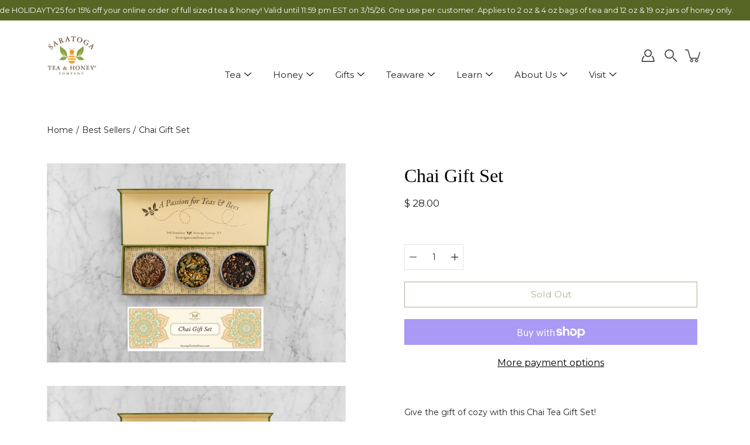

--- FILE ---
content_type: text/html; charset=utf-8
request_url: https://www.saratogateaandhoney.com/products/chai-tea-gift-set
body_size: 48716
content:
<!doctype html>
<html class="no-js no-touch" lang="en">
<head>
  <!-- Google Tag Manager -->
<script>(function(w,d,s,l,i){w[l]=w[l]||[];w[l].push({'gtm.start':
new Date().getTime(),event:'gtm.js'});var f=d.getElementsByTagName(s)[0],
j=d.createElement(s),dl=l!='dataLayer'?'&l='+l:'';j.async=true;j.src=
'https://www.googletagmanager.com/gtm.js?id='+i+dl;f.parentNode.insertBefore(j,f);
})(window,document,'script','dataLayer','GTM-53H5K8SL');</script>
<!-- End Google Tag Manager -->  
  <meta charset="utf-8">
  <meta http-equiv='X-UA-Compatible' content='IE=edge'>
  <meta name="viewport" content="width=device-width, height=device-height, initial-scale=1.0, minimum-scale=1.0">
  <link rel="canonical" href="https://www.saratogateaandhoney.com/products/chai-tea-gift-set">
  <link rel="preconnect" href="https://cdn.shopify.com" crossorigin>
  <!-- ======================= Modular Theme V4.0.0 ========================= --><link rel="preconnect" href="https://fonts.shopifycdn.com" crossorigin><link rel="preload" as="image" href="//www.saratogateaandhoney.com/cdn/shop/t/44/assets/loading.svg?v=25500050876666789991745346426">
  <link href="//www.saratogateaandhoney.com/cdn/shop/t/44/assets/theme.css?v=58571341128919042921747335947" as="style" rel="preload">
  <link href="//www.saratogateaandhoney.com/cdn/shop/t/44/assets/vendor.js?v=98712860080371972631745346431" as="script" rel="preload">
  <link href="//www.saratogateaandhoney.com/cdn/shop/t/44/assets/theme.js?v=32862691835872034011745346430" as="script" rel="preload">


  <title>Chai Tea Gift Set - Tea Lovers Winter Gift Set &ndash; Saratoga Tea &amp; Honey Co.</title><link rel="shortcut icon" href="//www.saratogateaandhoney.com/cdn/shop/files/TeaBee-Profile_32x32.png?v=1738586889" type="image/png"><meta name="description" content="Shop this cozy chai tea gift set and give the gift of warm comfort that will last the winter! The ideal gift for the chai tea lover in your life, this chai tea sampler set features traditional Masala chai, anti-inflammatory green tea chai, and a naturally caffeine-free rooibos chai. Shop tea gift sets now online or in-store."><!-- /snippets/social-meta-tags.liquid -->

<meta property="og:site_name" content="Saratoga Tea &amp; Honey Co.">
<meta property="og:url" content="https://www.saratogateaandhoney.com/products/chai-tea-gift-set">
<meta property="og:title" content="Chai Tea Gift Set - Tea Lovers Winter Gift Set">
<meta property="og:type" content="product">
<meta property="og:description" content="Shop this cozy chai tea gift set and give the gift of warm comfort that will last the winter! The ideal gift for the chai tea lover in your life, this chai tea sampler set features traditional Masala chai, anti-inflammatory green tea chai, and a naturally caffeine-free rooibos chai. Shop tea gift sets now online or in-store."><meta property="og:image" content="http://www.saratogateaandhoney.com/cdn/shop/products/ChaiGiftSet.jpg?v=1675202076">
  <meta property="og:image:secure_url" content="https://www.saratogateaandhoney.com/cdn/shop/products/ChaiGiftSet.jpg?v=1675202076">
  <meta property="og:image:width" content="4662">
  <meta property="og:image:height" content="3112"><meta property="og:price:amount" content="28.00">
  <meta property="og:price:currency" content="USD"><meta name="twitter:card" content="summary_large_image">
<meta name="twitter:title" content="Chai Tea Gift Set - Tea Lovers Winter Gift Set">
<meta name="twitter:description" content="Shop this cozy chai tea gift set and give the gift of warm comfort that will last the winter! The ideal gift for the chai tea lover in your life, this chai tea sampler set features traditional Masala chai, anti-inflammatory green tea chai, and a naturally caffeine-free rooibos chai. Shop tea gift sets now online or in-store."><style data-shopify>
@font-face {
  font-family: Montserrat;
  font-weight: 400;
  font-style: normal;
  font-display: swap;
  src: url("//www.saratogateaandhoney.com/cdn/fonts/montserrat/montserrat_n4.81949fa0ac9fd2021e16436151e8eaa539321637.woff2") format("woff2"),
       url("//www.saratogateaandhoney.com/cdn/fonts/montserrat/montserrat_n4.a6c632ca7b62da89c3594789ba828388aac693fe.woff") format("woff");
}



  



  @font-face {
  font-family: Montserrat;
  font-weight: 500;
  font-style: normal;
  font-display: swap;
  src: url("//www.saratogateaandhoney.com/cdn/fonts/montserrat/montserrat_n5.07ef3781d9c78c8b93c98419da7ad4fbeebb6635.woff2") format("woff2"),
       url("//www.saratogateaandhoney.com/cdn/fonts/montserrat/montserrat_n5.adf9b4bd8b0e4f55a0b203cdd84512667e0d5e4d.woff") format("woff");
}



  @font-face {
  font-family: Montserrat;
  font-weight: 400;
  font-style: italic;
  font-display: swap;
  src: url("//www.saratogateaandhoney.com/cdn/fonts/montserrat/montserrat_i4.5a4ea298b4789e064f62a29aafc18d41f09ae59b.woff2") format("woff2"),
       url("//www.saratogateaandhoney.com/cdn/fonts/montserrat/montserrat_i4.072b5869c5e0ed5b9d2021e4c2af132e16681ad2.woff") format("woff");
}




  @font-face {
  font-family: Montserrat;
  font-weight: 500;
  font-style: italic;
  font-display: swap;
  src: url("//www.saratogateaandhoney.com/cdn/fonts/montserrat/montserrat_i5.d3a783eb0cc26f2fda1e99d1dfec3ebaea1dc164.woff2") format("woff2"),
       url("//www.saratogateaandhoney.com/cdn/fonts/montserrat/montserrat_i5.76d414ea3d56bb79ef992a9c62dce2e9063bc062.woff") format("woff");
}



:root {
  --COLOR-BACKGROUND: #ffffff;
  --COLOR-BACKGROUND-ACCENT: #f2f2f2;
  --COLOR-BACKGROUND-ALPHA-25: rgba(255, 255, 255, 0.25);
  --COLOR-BACKGROUND-ALPHA-35: rgba(255, 255, 255, 0.35);
  --COLOR-BACKGROUND-ALPHA-60: rgba(255, 255, 255, 0.6);
  --COLOR-BACKGROUND-OVERLAY: rgba(255, 255, 255, 0.9);
  --COLOR-BACKGROUND-TABLE-HEADER: #808080;
  --COLOR-HEADING: #000000;
  --COLOR-TEXT: #222222;
  --COLOR-TEXT-DARK: #000000;
  --COLOR-TEXT-LIGHT: #646464;
  --COLOR-TEXT-ALPHA-5: rgba(34, 34, 34, 0.05);
  --COLOR-TEXT-ALPHA-8: rgba(34, 34, 34, 0.08);
  --COLOR-TEXT-ALPHA-10: rgba(34, 34, 34, 0.1);
  --COLOR-TEXT-ALPHA-25: rgba(34, 34, 34, 0.25);
  --COLOR-TEXT-ALPHA-30: rgba(34, 34, 34, 0.3);
  --COLOR-TEXT-ALPHA-55: rgba(34, 34, 34, 0.55);
  --COLOR-TEXT-ALPHA-60: rgba(34, 34, 34, 0.6);
  --COLOR-LABEL: rgba(34, 34, 34, 0.8);
  --COLOR-INPUT-PLACEHOLDER: rgba(34, 34, 34, 0.5);
  --COLOR-CART-TEXT: rgba(34, 34, 34, 0.6);
  --COLOR-BORDER: #e4e4e4;
  --COLOR-BORDER-ALPHA-8: rgba(228, 228, 228, 0.08);
  --COLOR-BORDER-DARK: #8b8b8b;
  --COLOR-ERROR-TEXT: #e35252;
  --COLOR-ERROR-BG: rgba(227, 82, 82, 0.05);
  --COLOR-ERROR-BORDER: rgba(227, 82, 82, 0.25);
  --COLOR-BADGE-TEXT: #fff;
  --COLOR-BADGE-BG: #603a17;
  --COLOR-BUTTON-PRIMARY-BG: #566625;
  --COLOR-BUTTON-PRIMARY-TEXT: #fff;
  --COLOR-BUTTON-PRIMARY-BORDER: #566625;
  --COLOR-BUTTON-SECONDARY-BG: #603a17;
  --COLOR-BUTTON-SECONDARY-TEXT: #fff;
  --COLOR-BUTTON-SECONDARY-BORDER: #603a17;
  --COLOR-BUTTON-ALT-BG: transparent;
  --COLOR-BUTTON-ALT-TEXT: #566625;
  --COLOR-BUTTON-ALT-BORDER: #566625;
  --COLOR-SEARCH-OVERLAY: rgba(51, 51, 51, 0.5);

  --COLOR-TAG-SAVING: #566625;

  --COLOR-WHITE: #fff;
  --COLOR-BLACK: #000;

  --BODY-LETTER-SPACING: 0px;
  --HEADING-LETTER-SPACING: 0px;
  --NAV-LETTER-SPACING: 0px;

  --BODY-FONT-FAMILY: Montserrat, sans-serif;
  --HEADING-FONT-FAMILY: Garamond, Baskerville, Caslon, serif;
  --NAV-FONT-FAMILY: Montserrat, sans-serif;

  --BODY-FONT-WEIGHT: 400;
  --HEADING-FONT-WEIGHT: 400;
  --NAV-FONT-WEIGHT: 400;

  --BODY-FONT-STYLE: normal;
  --HEADING-FONT-STYLE: normal;
  --NAV-FONT-STYLE: normal;

  --BODY-FONT-WEIGHT-MEDIUM: 400;
  --BODY-FONT-WEIGHT-BOLD: 500;
  --NAV-FONT-WEIGHT-MEDIUM: 400;
  --NAV-FONT-WEIGHT-BOLD: 500;

  --HEADING-FONT-WEIGHT-BOLD: 700;

  --FONT-ADJUST-BODY: 1.0;
  --FONT-ADJUST-HEADING: 1.0;
  --FONT-ADJUST-NAV: 1.0;

  --IMAGE-SIZE: cover;
  --IMAGE-ASPECT-RATIO: 1;
  --IMAGE-ASPECT-RATIO-PADDING: 100%;

  --PRODUCT-COLUMNS: 4;

  --icon-loading: url( "//www.saratogateaandhoney.com/cdn/shop/t/44/assets/loading.svg?v=25500050876666789991745346426" );
  --icon-zoom-in: url( "//www.saratogateaandhoney.com/cdn/shop/t/44/assets/icon-zoom-in.svg?v=66463440030260818311745346425" );
  --icon-zoom-out: url( "//www.saratogateaandhoney.com/cdn/shop/t/44/assets/icon-zoom-out.svg?v=19447117299412374421745346425" );

  --header-height: 120px;
  --header-initial-height: 120px;
  --scrollbar-width: 0px;
  --collection-featured-block-height: none;
  --announcement-height: 0px;

  
  --color-placeholder-bg: #ABA9A9;
  --color-placeholder-fill: rgba(246, 247, 255, 0.3);

  --swatch-size: 22px;

  
  --overlay-color: #000;
  --overlay-opacity: 0;

  
  --gutter: 10px;
  --gap: 10px;
  --outer: 10px;
  --outer-offset: calc(var(--outer) * -1);

  
  --move-offset: 20px;

  
  --PARALLAX-STRENGTH-MIN: 120.0%;
  --PARALLAX-STRENGTH-MAX: 130.0%;

  
  --PI: 3.14159265358979
}</style><link href="//www.saratogateaandhoney.com/cdn/shop/t/44/assets/theme.css?v=58571341128919042921747335947" rel="stylesheet" type="text/css" media="all" /><script type="text/javascript">
    if (window.MSInputMethodContext && document.documentMode) {
      var scripts = document.getElementsByTagName('script')[0];
      var polyfill = document.createElement("script");
      polyfill.defer = true;
      polyfill.src = "//www.saratogateaandhoney.com/cdn/shop/t/44/assets/ie11.js?v=144489047535103983231745346426";

      scripts.parentNode.insertBefore(polyfill, scripts);
    } else {
      document.documentElement.className = document.documentElement.className.replace('no-js', 'js');
    }

    let root = '/';
    if (root[root.length - 1] !== '/') {
      root = `${root}/`;
    }

    window.theme = {
      info: {
        name: 'Modular'
      },
      version: '4.0.0',
      routes: {
        root: root,
        search_url: "\/search",
        cart_url: "\/cart",
        product_recommendations_url: "\/recommendations\/products",
        predictive_search_url: '/search/suggest',
      },
      assets: {
        photoswipe: '//www.saratogateaandhoney.com/cdn/shop/t/44/assets/photoswipe.js?v=29365444203438451061745346427',
        smoothscroll: '//www.saratogateaandhoney.com/cdn/shop/t/44/assets/smoothscroll.js?v=37906625415260927261745346428',
        no_image: "//www.saratogateaandhoney.com/cdn/shopifycloud/storefront/assets/no-image-2048-a2addb12_1024x.gif",
        blank: "\/\/www.saratogateaandhoney.com\/cdn\/shop\/t\/44\/assets\/blank_1x1.gif?v=148166395384011660301745346422",
        swatches: '//www.saratogateaandhoney.com/cdn/shop/t/44/assets/swatches.json?v=153762849283573572451745346429',
        base: "//www.saratogateaandhoney.com/cdn/shop/t/44/assets/",
        image: '//www.saratogateaandhoney.com/cdn/shop/t/44/assets/image.png?v=16942',
      },
      translations: {
        add_to_cart: "Add to Cart",
        form_submit: "Add to Cart",
        form_submit_error: "Woops!",
        on_sale: "Sale",
        pre_order: "Pre-order",
        sold_out: "Sold out",
        unavailable: "Unavailable",
        from: "From",
        no_results: "No results found for “{{ terms }}”. Check the spelling or use a different word or phrase.",
        free: "Free",
        color: ["Color"," Colour"],
        delete_confirm: "Are you sure you wish to delete this address?",
      },
      icons: {
        arrow: '<svg aria-hidden="true" focusable="false" role="presentation" class="icon icon-arrow" viewBox="0 0 1024 1024"><path d="M926.553 256.428c25.96-23.409 62.316-19.611 83.605 7.033 20.439 25.582 18.251 61.132-6.623 83.562l-467.01 421.128c-22.547 20.331-56.39 19.789-78.311-1.237L19.143 345.786c-24.181-23.193-25.331-58.79-4.144-83.721 22.077-25.978 58.543-28.612 83.785-4.402l400.458 384.094 427.311-385.33z"/></svg>',
        arrowSlider: '<svg aria-hidden="true" focusable="false" role="presentation" class="icon icon-submit" viewBox="0 0 1024 1024"><path d="M1023.998 511.724v-6.44a4.818 4.818 0 00-1.605-3.215l-.005-.005c0-1.61-1.61-1.61-1.61-3.22s-1.61-1.61-1.61-3.22c-.89 0-1.61-.72-1.61-1.61L652.074 115.649c-6.058-5.789-14.286-9.354-23.346-9.354s-17.288 3.564-23.358 9.366l.013-.013c-6.101 5.61-9.909 13.631-9.909 22.541s3.81 16.931 9.888 22.52l.022.02 307.522 318.793H32.201C14.416 479.522 0 493.939 0 511.723s14.417 32.201 32.201 32.201h887.145L605.384 862.717a32.062 32.062 0 00-8.429 21.72c0 9.19 3.851 17.481 10.025 23.347l.014.013c5.61 6.101 13.631 9.909 22.541 9.909s16.931-3.81 22.52-9.888l.02-.022 363.874-370.315c0-1.61 0-1.61 1.61-3.22.89 0 1.61-.72 1.61-1.61 0-1.61 1.61-1.61 1.61-3.22h1.61v-3.22a4.81 4.81 0 001.608-3.203l.002-.017v-11.27z"/></svg>',
        arrowNavSlider: 'M0.0776563715,49.6974826 L0.0776563715,50.3266624 C0.0882978908,50.4524827 0.146435015,50.5626537 0.234305795,50.6407437 C0.234697028,50.7982538 0.39181593,50.7982538 0.39181593,50.9556075 C0.39181593,51.1129611 0.548934833,51.1127264 0.548934833,51.27008 C0.636101395,51.27008 0.706053735,51.3405018 0.706053735,51.4271989 L36.3981789,88.377449 C36.9898787,88.9427015 37.7935482,89.2908983 38.6778897,89.2908983 C39.5622313,89.2908983 40.3661354,88.9429363 40.9590089,88.3761189 C41.5534473,87.8297238 41.9253528,87.0464767 41.9253528,86.1759065 C41.9253528,85.3053363 41.5534473,84.5227934 40.9597131,83.9766331 L10.297036,52.0652206 L96.9330092,52.8421298 C98.6696895,52.8421298 100.077578,51.4342411 100.077578,49.6975608 C100.077578,47.9608805 98.6696895,46.5529919 96.9330092,46.5529919 L10.297036,46.5529919 L40.9578352,15.4206794 C41.4680804,14.8636428 41.7811445,14.1180323 41.7811445,13.299496 C41.7811445,12.4018526 41.4053267,11.5926276 40.8022812,11.0197852 C40.2533823,10.422843 39.4701352,10.0509375 38.599565,10.0509375 C37.7289948,10.0509375 36.9464519,10.422843 36.4002916,11.0165771 L36.3981007,11.018768 L0.863172638,47.1829542 C0.863172638,47.3400731 0.863172638,47.3400731 0.706053735,47.4974267 C0.618887173,47.4974267 0.548934833,47.5678485 0.548934833,47.6545456 C0.548934833,47.8116645 0.39181593,47.8116645 0.39181593,47.9690181 L0.234697028,47.9690181 L0.234697028,48.2834907 C0.146356768,48.3619719 0.0882196443,48.4723777 0.077578125,48.5964766 L0.077578125,49.6984215 L0.0776563715,49.6974826 Z',
        check: '<svg aria-hidden="true" focusable="false" role="presentation" class="icon icon-check" viewBox="0 0 1317 1024"><path d="M1277.067 47.359c-42.785-42.731-112.096-42.731-154.88 0L424.495 745.781l-232.32-233.782c-43.178-40.234-110.463-39.047-152.195 2.685s-42.919 109.017-2.685 152.195L347.056 976.64c42.785 42.731 112.096 42.731 154.88 0l775.132-774.401c42.731-42.785 42.731-112.096 0-154.88z"/></svg>',
        close: '<svg aria-hidden="true" focusable="false" role="presentation" class="icon icon-close" viewBox="0 0 1024 1024"><path d="M446.174 512L13.632 79.458c-18.177-18.177-18.177-47.649 0-65.826s47.649-18.177 65.826 0L512 446.174 944.542 13.632c18.177-18.177 47.649-18.177 65.826 0s18.177 47.649 0 65.826L577.826 512l432.542 432.542c18.177 18.177 18.177 47.649 0 65.826s-47.649 18.177-65.826 0L512 577.826 79.458 1010.368c-18.177 18.177-47.649 18.177-65.826 0s-18.177-47.649 0-65.826L446.174 512z"/></svg>',
        plus: '<svg aria-hidden="true" focusable="false" role="presentation" class="icon icon-plus" viewBox="0 0 1024 1024"><path d="M465.066 465.067l.001-411.166c-.005-.407-.005-.407-.006-.805 0-29.324 23.796-53.095 53.149-53.095s53.149 23.771 53.149 53.095c-.001.365-.001.365-.004.524l-.009 411.446 398.754.001c.407-.005.407-.005.805-.006 29.324 0 53.095 23.796 53.095 53.149s-23.771 53.149-53.095 53.149c-.365-.001-.365-.001-.524-.004l-399.037-.009-.009 396.75a53.99 53.99 0 01.071 2.762c0 29.35-23.817 53.142-53.197 53.142-28.299 0-51.612-22.132-53.124-50.361l-.044-.832.583-.382-.586.017c-.02-.795-.02-.795-.024-1.59.011-1.42.011-1.42.05-1.933l.001-397.576-409.162-.009c-1.378.059-1.378.059-2.762.071-29.35 0-53.142-23.817-53.142-53.197 0-28.299 22.132-51.612 50.361-53.124l.832-.044.382.583-.017-.586c.795-.02.795-.02 1.59-.024 1.42.011 1.42.011 1.933.05l409.986.001z"/></svg>',
        minus: '<svg aria-hidden="true" focusable="false" role="presentation" class="icon icon-minus" viewBox="0 0 1024 1024"><path d="M51.573 459.468l-.017-.585c.795-.02.795-.02 1.59-.024 1.42.011 1.42.011 1.933.05l915.021.002c.407-.005.407-.005.805-.006 29.324 0 53.095 23.771 53.095 53.095s-23.771 53.095-53.095 53.095c-.365-.001-.365-.001-.524-.004l-914.477-.021c-1.378.059-1.378.059-2.762.071C23.792 565.141 0 541.348 0 511.999c0-28.271 22.132-51.558 50.361-53.069l.832-.044.382.582z"/></svg>',
      },
      settings: {
        enableAcceptTerms: false,
        enableAjaxCart: true,
        enablePaymentButton: true,
        enableVideoLooping: false,
        showQuickView: true,
        showQuantity: true,
        imageBackgroundSize: "cover",
        hoverImage: false,
        savingBadgeType: "money",
        showBadge: true,
        showSoldBadge: true,
        showSavingBadge: false,
        quickButton: null,
        currencyCodeEnable: null,
      },
      strings: {
        saving_badge: "Save {{ discount }}",
        saving_up_to_badge: "Save up to {{ discount }}",
      }
    };
    window.moneyFormat = "$ {{amount}}";
    window.moneyWithCurrencyFormat = "$ {{amount}}";
    window.slate = window.slate || {};

    if (window.performance) {
      window.performance.mark('init');
    } else {
      window.fastNetworkAndCPU = false;
    }
  </script>

  <!-- Shopify app scripts =========================================================== --><!-- Theme Javascript ============================================================== -->
  <script src="//www.saratogateaandhoney.com/cdn/shop/t/44/assets/vendor.js?v=98712860080371972631745346431" defer></script>
  <script src="//www.saratogateaandhoney.com/cdn/shop/t/44/assets/theme.js?v=32862691835872034011745346430" defer></script>

  
  <script>window.performance && window.performance.mark && window.performance.mark('shopify.content_for_header.start');</script><meta name="google-site-verification" content="dQYffldris46VoJtL5VEtCe-tm8bH89ENLmba9lYs18">
<meta name="facebook-domain-verification" content="fpeqp8ateg6k7406d0mb1zxkzlktdu">
<meta name="facebook-domain-verification" content="ehlxkjzlgdxbg7xzx4fqibjqn3jb5e">
<meta id="shopify-digital-wallet" name="shopify-digital-wallet" content="/8253733/digital_wallets/dialog">
<meta name="shopify-requires-components" content="true" product-ids="7542665380026,7542680486074,7542695755962,7542721315002,7573371257018,7573398356154,8007074742458,8030895079610,8085503115450,8205952581818">
<meta name="shopify-checkout-api-token" content="25acdc72fdaf15052f7faf7e7d83ec6d">
<link rel="alternate" type="application/json+oembed" href="https://www.saratogateaandhoney.com/products/chai-tea-gift-set.oembed">
<script async="async" src="/checkouts/internal/preloads.js?locale=en-US"></script>
<link rel="preconnect" href="https://shop.app" crossorigin="anonymous">
<script async="async" src="https://shop.app/checkouts/internal/preloads.js?locale=en-US&shop_id=8253733" crossorigin="anonymous"></script>
<script id="apple-pay-shop-capabilities" type="application/json">{"shopId":8253733,"countryCode":"US","currencyCode":"USD","merchantCapabilities":["supports3DS"],"merchantId":"gid:\/\/shopify\/Shop\/8253733","merchantName":"Saratoga Tea \u0026 Honey Co.","requiredBillingContactFields":["postalAddress","email","phone"],"requiredShippingContactFields":["postalAddress","email","phone"],"shippingType":"shipping","supportedNetworks":["visa","masterCard","amex","discover","elo","jcb"],"total":{"type":"pending","label":"Saratoga Tea \u0026 Honey Co.","amount":"1.00"},"shopifyPaymentsEnabled":true,"supportsSubscriptions":true}</script>
<script id="shopify-features" type="application/json">{"accessToken":"25acdc72fdaf15052f7faf7e7d83ec6d","betas":["rich-media-storefront-analytics"],"domain":"www.saratogateaandhoney.com","predictiveSearch":true,"shopId":8253733,"locale":"en"}</script>
<script>var Shopify = Shopify || {};
Shopify.shop = "saratoga-tea-honey.myshopify.com";
Shopify.locale = "en";
Shopify.currency = {"active":"USD","rate":"1.0"};
Shopify.country = "US";
Shopify.theme = {"name":"Modular 4.0.0 - ADA Update V1","id":144728522938,"schema_name":"Modular","schema_version":"4.0.0","theme_store_id":849,"role":"main"};
Shopify.theme.handle = "null";
Shopify.theme.style = {"id":null,"handle":null};
Shopify.cdnHost = "www.saratogateaandhoney.com/cdn";
Shopify.routes = Shopify.routes || {};
Shopify.routes.root = "/";</script>
<script type="module">!function(o){(o.Shopify=o.Shopify||{}).modules=!0}(window);</script>
<script>!function(o){function n(){var o=[];function n(){o.push(Array.prototype.slice.apply(arguments))}return n.q=o,n}var t=o.Shopify=o.Shopify||{};t.loadFeatures=n(),t.autoloadFeatures=n()}(window);</script>
<script>
  window.ShopifyPay = window.ShopifyPay || {};
  window.ShopifyPay.apiHost = "shop.app\/pay";
  window.ShopifyPay.redirectState = null;
</script>
<script id="shop-js-analytics" type="application/json">{"pageType":"product"}</script>
<script defer="defer" async type="module" src="//www.saratogateaandhoney.com/cdn/shopifycloud/shop-js/modules/v2/client.init-shop-cart-sync_BT-GjEfc.en.esm.js"></script>
<script defer="defer" async type="module" src="//www.saratogateaandhoney.com/cdn/shopifycloud/shop-js/modules/v2/chunk.common_D58fp_Oc.esm.js"></script>
<script defer="defer" async type="module" src="//www.saratogateaandhoney.com/cdn/shopifycloud/shop-js/modules/v2/chunk.modal_xMitdFEc.esm.js"></script>
<script type="module">
  await import("//www.saratogateaandhoney.com/cdn/shopifycloud/shop-js/modules/v2/client.init-shop-cart-sync_BT-GjEfc.en.esm.js");
await import("//www.saratogateaandhoney.com/cdn/shopifycloud/shop-js/modules/v2/chunk.common_D58fp_Oc.esm.js");
await import("//www.saratogateaandhoney.com/cdn/shopifycloud/shop-js/modules/v2/chunk.modal_xMitdFEc.esm.js");

  window.Shopify.SignInWithShop?.initShopCartSync?.({"fedCMEnabled":true,"windoidEnabled":true});

</script>
<script defer="defer" async type="module" src="//www.saratogateaandhoney.com/cdn/shopifycloud/shop-js/modules/v2/client.payment-terms_Ci9AEqFq.en.esm.js"></script>
<script defer="defer" async type="module" src="//www.saratogateaandhoney.com/cdn/shopifycloud/shop-js/modules/v2/chunk.common_D58fp_Oc.esm.js"></script>
<script defer="defer" async type="module" src="//www.saratogateaandhoney.com/cdn/shopifycloud/shop-js/modules/v2/chunk.modal_xMitdFEc.esm.js"></script>
<script type="module">
  await import("//www.saratogateaandhoney.com/cdn/shopifycloud/shop-js/modules/v2/client.payment-terms_Ci9AEqFq.en.esm.js");
await import("//www.saratogateaandhoney.com/cdn/shopifycloud/shop-js/modules/v2/chunk.common_D58fp_Oc.esm.js");
await import("//www.saratogateaandhoney.com/cdn/shopifycloud/shop-js/modules/v2/chunk.modal_xMitdFEc.esm.js");

  
</script>
<script>
  window.Shopify = window.Shopify || {};
  if (!window.Shopify.featureAssets) window.Shopify.featureAssets = {};
  window.Shopify.featureAssets['shop-js'] = {"shop-cart-sync":["modules/v2/client.shop-cart-sync_DZOKe7Ll.en.esm.js","modules/v2/chunk.common_D58fp_Oc.esm.js","modules/v2/chunk.modal_xMitdFEc.esm.js"],"init-fed-cm":["modules/v2/client.init-fed-cm_B6oLuCjv.en.esm.js","modules/v2/chunk.common_D58fp_Oc.esm.js","modules/v2/chunk.modal_xMitdFEc.esm.js"],"shop-cash-offers":["modules/v2/client.shop-cash-offers_D2sdYoxE.en.esm.js","modules/v2/chunk.common_D58fp_Oc.esm.js","modules/v2/chunk.modal_xMitdFEc.esm.js"],"shop-login-button":["modules/v2/client.shop-login-button_QeVjl5Y3.en.esm.js","modules/v2/chunk.common_D58fp_Oc.esm.js","modules/v2/chunk.modal_xMitdFEc.esm.js"],"pay-button":["modules/v2/client.pay-button_DXTOsIq6.en.esm.js","modules/v2/chunk.common_D58fp_Oc.esm.js","modules/v2/chunk.modal_xMitdFEc.esm.js"],"shop-button":["modules/v2/client.shop-button_DQZHx9pm.en.esm.js","modules/v2/chunk.common_D58fp_Oc.esm.js","modules/v2/chunk.modal_xMitdFEc.esm.js"],"avatar":["modules/v2/client.avatar_BTnouDA3.en.esm.js"],"init-windoid":["modules/v2/client.init-windoid_CR1B-cfM.en.esm.js","modules/v2/chunk.common_D58fp_Oc.esm.js","modules/v2/chunk.modal_xMitdFEc.esm.js"],"init-shop-for-new-customer-accounts":["modules/v2/client.init-shop-for-new-customer-accounts_C_vY_xzh.en.esm.js","modules/v2/client.shop-login-button_QeVjl5Y3.en.esm.js","modules/v2/chunk.common_D58fp_Oc.esm.js","modules/v2/chunk.modal_xMitdFEc.esm.js"],"init-shop-email-lookup-coordinator":["modules/v2/client.init-shop-email-lookup-coordinator_BI7n9ZSv.en.esm.js","modules/v2/chunk.common_D58fp_Oc.esm.js","modules/v2/chunk.modal_xMitdFEc.esm.js"],"init-shop-cart-sync":["modules/v2/client.init-shop-cart-sync_BT-GjEfc.en.esm.js","modules/v2/chunk.common_D58fp_Oc.esm.js","modules/v2/chunk.modal_xMitdFEc.esm.js"],"shop-toast-manager":["modules/v2/client.shop-toast-manager_DiYdP3xc.en.esm.js","modules/v2/chunk.common_D58fp_Oc.esm.js","modules/v2/chunk.modal_xMitdFEc.esm.js"],"init-customer-accounts":["modules/v2/client.init-customer-accounts_D9ZNqS-Q.en.esm.js","modules/v2/client.shop-login-button_QeVjl5Y3.en.esm.js","modules/v2/chunk.common_D58fp_Oc.esm.js","modules/v2/chunk.modal_xMitdFEc.esm.js"],"init-customer-accounts-sign-up":["modules/v2/client.init-customer-accounts-sign-up_iGw4briv.en.esm.js","modules/v2/client.shop-login-button_QeVjl5Y3.en.esm.js","modules/v2/chunk.common_D58fp_Oc.esm.js","modules/v2/chunk.modal_xMitdFEc.esm.js"],"shop-follow-button":["modules/v2/client.shop-follow-button_CqMgW2wH.en.esm.js","modules/v2/chunk.common_D58fp_Oc.esm.js","modules/v2/chunk.modal_xMitdFEc.esm.js"],"checkout-modal":["modules/v2/client.checkout-modal_xHeaAweL.en.esm.js","modules/v2/chunk.common_D58fp_Oc.esm.js","modules/v2/chunk.modal_xMitdFEc.esm.js"],"shop-login":["modules/v2/client.shop-login_D91U-Q7h.en.esm.js","modules/v2/chunk.common_D58fp_Oc.esm.js","modules/v2/chunk.modal_xMitdFEc.esm.js"],"lead-capture":["modules/v2/client.lead-capture_BJmE1dJe.en.esm.js","modules/v2/chunk.common_D58fp_Oc.esm.js","modules/v2/chunk.modal_xMitdFEc.esm.js"],"payment-terms":["modules/v2/client.payment-terms_Ci9AEqFq.en.esm.js","modules/v2/chunk.common_D58fp_Oc.esm.js","modules/v2/chunk.modal_xMitdFEc.esm.js"]};
</script>
<script>(function() {
  var isLoaded = false;
  function asyncLoad() {
    if (isLoaded) return;
    isLoaded = true;
    var urls = ["https:\/\/cdn.nfcube.com\/b194be2c791428bf795382f2bd416a17.js?shop=saratoga-tea-honey.myshopify.com","https:\/\/cdn-app.sealsubscriptions.com\/shopify\/public\/js\/sealsubscriptions.js?shop=saratoga-tea-honey.myshopify.com","https:\/\/static.klaviyo.com\/onsite\/js\/klaviyo.js?company_id=QVKavy\u0026shop=saratoga-tea-honey.myshopify.com"];
    for (var i = 0; i < urls.length; i++) {
      var s = document.createElement('script');
      s.type = 'text/javascript';
      s.async = true;
      s.src = urls[i];
      var x = document.getElementsByTagName('script')[0];
      x.parentNode.insertBefore(s, x);
    }
  };
  if(window.attachEvent) {
    window.attachEvent('onload', asyncLoad);
  } else {
    window.addEventListener('load', asyncLoad, false);
  }
})();</script>
<script id="__st">var __st={"a":8253733,"offset":-18000,"reqid":"801d33ea-bda9-4ade-9963-a6e51ab9ae0a-1769092062","pageurl":"www.saratogateaandhoney.com\/products\/chai-tea-gift-set","u":"3518b35f67d6","p":"product","rtyp":"product","rid":6765572849850};</script>
<script>window.ShopifyPaypalV4VisibilityTracking = true;</script>
<script id="captcha-bootstrap">!function(){'use strict';const t='contact',e='account',n='new_comment',o=[[t,t],['blogs',n],['comments',n],[t,'customer']],c=[[e,'customer_login'],[e,'guest_login'],[e,'recover_customer_password'],[e,'create_customer']],r=t=>t.map((([t,e])=>`form[action*='/${t}']:not([data-nocaptcha='true']) input[name='form_type'][value='${e}']`)).join(','),a=t=>()=>t?[...document.querySelectorAll(t)].map((t=>t.form)):[];function s(){const t=[...o],e=r(t);return a(e)}const i='password',u='form_key',d=['recaptcha-v3-token','g-recaptcha-response','h-captcha-response',i],f=()=>{try{return window.sessionStorage}catch{return}},m='__shopify_v',_=t=>t.elements[u];function p(t,e,n=!1){try{const o=window.sessionStorage,c=JSON.parse(o.getItem(e)),{data:r}=function(t){const{data:e,action:n}=t;return t[m]||n?{data:e,action:n}:{data:t,action:n}}(c);for(const[e,n]of Object.entries(r))t.elements[e]&&(t.elements[e].value=n);n&&o.removeItem(e)}catch(o){console.error('form repopulation failed',{error:o})}}const l='form_type',E='cptcha';function T(t){t.dataset[E]=!0}const w=window,h=w.document,L='Shopify',v='ce_forms',y='captcha';let A=!1;((t,e)=>{const n=(g='f06e6c50-85a8-45c8-87d0-21a2b65856fe',I='https://cdn.shopify.com/shopifycloud/storefront-forms-hcaptcha/ce_storefront_forms_captcha_hcaptcha.v1.5.2.iife.js',D={infoText:'Protected by hCaptcha',privacyText:'Privacy',termsText:'Terms'},(t,e,n)=>{const o=w[L][v],c=o.bindForm;if(c)return c(t,g,e,D).then(n);var r;o.q.push([[t,g,e,D],n]),r=I,A||(h.body.append(Object.assign(h.createElement('script'),{id:'captcha-provider',async:!0,src:r})),A=!0)});var g,I,D;w[L]=w[L]||{},w[L][v]=w[L][v]||{},w[L][v].q=[],w[L][y]=w[L][y]||{},w[L][y].protect=function(t,e){n(t,void 0,e),T(t)},Object.freeze(w[L][y]),function(t,e,n,w,h,L){const[v,y,A,g]=function(t,e,n){const i=e?o:[],u=t?c:[],d=[...i,...u],f=r(d),m=r(i),_=r(d.filter((([t,e])=>n.includes(e))));return[a(f),a(m),a(_),s()]}(w,h,L),I=t=>{const e=t.target;return e instanceof HTMLFormElement?e:e&&e.form},D=t=>v().includes(t);t.addEventListener('submit',(t=>{const e=I(t);if(!e)return;const n=D(e)&&!e.dataset.hcaptchaBound&&!e.dataset.recaptchaBound,o=_(e),c=g().includes(e)&&(!o||!o.value);(n||c)&&t.preventDefault(),c&&!n&&(function(t){try{if(!f())return;!function(t){const e=f();if(!e)return;const n=_(t);if(!n)return;const o=n.value;o&&e.removeItem(o)}(t);const e=Array.from(Array(32),(()=>Math.random().toString(36)[2])).join('');!function(t,e){_(t)||t.append(Object.assign(document.createElement('input'),{type:'hidden',name:u})),t.elements[u].value=e}(t,e),function(t,e){const n=f();if(!n)return;const o=[...t.querySelectorAll(`input[type='${i}']`)].map((({name:t})=>t)),c=[...d,...o],r={};for(const[a,s]of new FormData(t).entries())c.includes(a)||(r[a]=s);n.setItem(e,JSON.stringify({[m]:1,action:t.action,data:r}))}(t,e)}catch(e){console.error('failed to persist form',e)}}(e),e.submit())}));const S=(t,e)=>{t&&!t.dataset[E]&&(n(t,e.some((e=>e===t))),T(t))};for(const o of['focusin','change'])t.addEventListener(o,(t=>{const e=I(t);D(e)&&S(e,y())}));const B=e.get('form_key'),M=e.get(l),P=B&&M;t.addEventListener('DOMContentLoaded',(()=>{const t=y();if(P)for(const e of t)e.elements[l].value===M&&p(e,B);[...new Set([...A(),...v().filter((t=>'true'===t.dataset.shopifyCaptcha))])].forEach((e=>S(e,t)))}))}(h,new URLSearchParams(w.location.search),n,t,e,['guest_login'])})(!0,!0)}();</script>
<script integrity="sha256-4kQ18oKyAcykRKYeNunJcIwy7WH5gtpwJnB7kiuLZ1E=" data-source-attribution="shopify.loadfeatures" defer="defer" src="//www.saratogateaandhoney.com/cdn/shopifycloud/storefront/assets/storefront/load_feature-a0a9edcb.js" crossorigin="anonymous"></script>
<script crossorigin="anonymous" defer="defer" src="//www.saratogateaandhoney.com/cdn/shopifycloud/storefront/assets/shopify_pay/storefront-65b4c6d7.js?v=20250812"></script>
<script data-source-attribution="shopify.dynamic_checkout.dynamic.init">var Shopify=Shopify||{};Shopify.PaymentButton=Shopify.PaymentButton||{isStorefrontPortableWallets:!0,init:function(){window.Shopify.PaymentButton.init=function(){};var t=document.createElement("script");t.src="https://www.saratogateaandhoney.com/cdn/shopifycloud/portable-wallets/latest/portable-wallets.en.js",t.type="module",document.head.appendChild(t)}};
</script>
<script data-source-attribution="shopify.dynamic_checkout.buyer_consent">
  function portableWalletsHideBuyerConsent(e){var t=document.getElementById("shopify-buyer-consent"),n=document.getElementById("shopify-subscription-policy-button");t&&n&&(t.classList.add("hidden"),t.setAttribute("aria-hidden","true"),n.removeEventListener("click",e))}function portableWalletsShowBuyerConsent(e){var t=document.getElementById("shopify-buyer-consent"),n=document.getElementById("shopify-subscription-policy-button");t&&n&&(t.classList.remove("hidden"),t.removeAttribute("aria-hidden"),n.addEventListener("click",e))}window.Shopify?.PaymentButton&&(window.Shopify.PaymentButton.hideBuyerConsent=portableWalletsHideBuyerConsent,window.Shopify.PaymentButton.showBuyerConsent=portableWalletsShowBuyerConsent);
</script>
<script>
  function portableWalletsCleanup(e){e&&e.src&&console.error("Failed to load portable wallets script "+e.src);var t=document.querySelectorAll("shopify-accelerated-checkout .shopify-payment-button__skeleton, shopify-accelerated-checkout-cart .wallet-cart-button__skeleton"),e=document.getElementById("shopify-buyer-consent");for(let e=0;e<t.length;e++)t[e].remove();e&&e.remove()}function portableWalletsNotLoadedAsModule(e){e instanceof ErrorEvent&&"string"==typeof e.message&&e.message.includes("import.meta")&&"string"==typeof e.filename&&e.filename.includes("portable-wallets")&&(window.removeEventListener("error",portableWalletsNotLoadedAsModule),window.Shopify.PaymentButton.failedToLoad=e,"loading"===document.readyState?document.addEventListener("DOMContentLoaded",window.Shopify.PaymentButton.init):window.Shopify.PaymentButton.init())}window.addEventListener("error",portableWalletsNotLoadedAsModule);
</script>

<script type="module" src="https://www.saratogateaandhoney.com/cdn/shopifycloud/portable-wallets/latest/portable-wallets.en.js" onError="portableWalletsCleanup(this)" crossorigin="anonymous"></script>
<script nomodule>
  document.addEventListener("DOMContentLoaded", portableWalletsCleanup);
</script>

<script id='scb4127' type='text/javascript' async='' src='https://www.saratogateaandhoney.com/cdn/shopifycloud/privacy-banner/storefront-banner.js'></script><link id="shopify-accelerated-checkout-styles" rel="stylesheet" media="screen" href="https://www.saratogateaandhoney.com/cdn/shopifycloud/portable-wallets/latest/accelerated-checkout-backwards-compat.css" crossorigin="anonymous">
<style id="shopify-accelerated-checkout-cart">
        #shopify-buyer-consent {
  margin-top: 1em;
  display: inline-block;
  width: 100%;
}

#shopify-buyer-consent.hidden {
  display: none;
}

#shopify-subscription-policy-button {
  background: none;
  border: none;
  padding: 0;
  text-decoration: underline;
  font-size: inherit;
  cursor: pointer;
}

#shopify-subscription-policy-button::before {
  box-shadow: none;
}

      </style>

<script>window.performance && window.performance.mark && window.performance.mark('shopify.content_for_header.end');</script>

<script>window.BOLD = window.BOLD || {};
    window.BOLD.common = window.BOLD.common || {};
    window.BOLD.common.Shopify = window.BOLD.common.Shopify || {};
    window.BOLD.common.Shopify.shop = {
      domain: 'www.saratogateaandhoney.com',
      permanent_domain: 'saratoga-tea-honey.myshopify.com',
      url: 'https://www.saratogateaandhoney.com',
      secure_url: 'https://www.saratogateaandhoney.com',
      money_format: "$ {{amount}}",
      currency: "USD"
    };
    window.BOLD.common.Shopify.customer = {
      id: null,
      tags: null,
    };
    window.BOLD.common.Shopify.cart = {"note":null,"attributes":{},"original_total_price":0,"total_price":0,"total_discount":0,"total_weight":0.0,"item_count":0,"items":[],"requires_shipping":false,"currency":"USD","items_subtotal_price":0,"cart_level_discount_applications":[],"checkout_charge_amount":0};
    window.BOLD.common.template = 'product';window.BOLD.common.Shopify.formatMoney = function(money, format) {
        function n(t, e) {
            return "undefined" == typeof t ? e : t
        }
        function r(t, e, r, i) {
            if (e = n(e, 2),
                r = n(r, ","),
                i = n(i, "."),
            isNaN(t) || null == t)
                return 0;
            t = (t / 100).toFixed(e);
            var o = t.split(".")
                , a = o[0].replace(/(\d)(?=(\d\d\d)+(?!\d))/g, "$1" + r)
                , s = o[1] ? i + o[1] : "";
            return a + s
        }
        "string" == typeof money && (money = money.replace(".", ""));
        var i = ""
            , o = /\{\{\s*(\w+)\s*\}\}/
            , a = format || window.BOLD.common.Shopify.shop.money_format || window.Shopify.money_format || "$ {{ amount }}";
        switch (a.match(o)[1]) {
            case "amount":
                i = r(money, 2, ",", ".");
                break;
            case "amount_no_decimals":
                i = r(money, 0, ",", ".");
                break;
            case "amount_with_comma_separator":
                i = r(money, 2, ".", ",");
                break;
            case "amount_no_decimals_with_comma_separator":
                i = r(money, 0, ".", ",");
                break;
            case "amount_with_space_separator":
                i = r(money, 2, " ", ",");
                break;
            case "amount_no_decimals_with_space_separator":
                i = r(money, 0, " ", ",");
                break;
            case "amount_with_apostrophe_separator":
                i = r(money, 2, "'", ".");
                break;
        }
        return a.replace(o, i);
    };
    window.BOLD.common.Shopify.saveProduct = function (handle, product) {
      if (typeof handle === 'string' && typeof window.BOLD.common.Shopify.products[handle] === 'undefined') {
        if (typeof product === 'number') {
          window.BOLD.common.Shopify.handles[product] = handle;
          product = { id: product };
        }
        window.BOLD.common.Shopify.products[handle] = product;
      }
    };
    window.BOLD.common.Shopify.saveVariant = function (variant_id, variant) {
      if (typeof variant_id === 'number' && typeof window.BOLD.common.Shopify.variants[variant_id] === 'undefined') {
        window.BOLD.common.Shopify.variants[variant_id] = variant;
      }
    };window.BOLD.common.Shopify.products = window.BOLD.common.Shopify.products || {};
    window.BOLD.common.Shopify.variants = window.BOLD.common.Shopify.variants || {};
    window.BOLD.common.Shopify.handles = window.BOLD.common.Shopify.handles || {};window.BOLD.common.Shopify.saveProduct("chai-tea-gift-set", 6765572849850);window.BOLD.common.Shopify.saveVariant(40138054762682, { product_id: 6765572849850, product_handle: "chai-tea-gift-set", price: 2800, group_id: '', csp_metafield: {}});window.BOLD.apps_installed = {"Product Upsell":3} || {};window.BOLD.common.Shopify.metafields = window.BOLD.common.Shopify.metafields || {};window.BOLD.common.Shopify.metafields["bold_rp"] = {};window.BOLD.common.Shopify.metafields["bold_csp_defaults"] = {};window.BOLD.common.cacheParams = window.BOLD.common.cacheParams || {};
</script>

<link href="//www.saratogateaandhoney.com/cdn/shop/t/44/assets/bold-upsell.css?v=51915886505602322711745346423" rel="stylesheet" type="text/css" media="all" />
<link href="//www.saratogateaandhoney.com/cdn/shop/t/44/assets/bold-upsell-custom.css?v=150135899998303055901745346423" rel="stylesheet" type="text/css" media="all" />
<script>
</script><!-- BEGIN app block: shopify://apps/seal-subscriptions/blocks/subscription-script-append/13b25004-a140-4ab7-b5fe-29918f759699 --><script defer="defer">
	/**	SealSubs loader,version number: 2.0 */
	(function(){
		var loadScript=function(a,b){var c=document.createElement("script");c.setAttribute("defer", "defer");c.type="text/javascript",c.readyState?c.onreadystatechange=function(){("loaded"==c.readyState||"complete"==c.readyState)&&(c.onreadystatechange=null,b())}:c.onload=function(){b()},c.src=a,document.getElementsByTagName("head")[0].appendChild(c)};
		// Set variable to prevent the other loader from requesting the same resources
		window.seal_subs_app_block_loader = true;
		appendScriptUrl('saratoga-tea-honey.myshopify.com');

		// get script url and append timestamp of last change
		function appendScriptUrl(shop) {
			var timeStamp = Math.floor(Date.now() / (1000*1*1));
			var timestampUrl = 'https://app.sealsubscriptions.com/shopify/public/status/shop/'+shop+'.js?'+timeStamp;
			loadScript(timestampUrl, function() {
				// append app script
				if (typeof sealsubscriptions_settings_updated == 'undefined') {
					sealsubscriptions_settings_updated = 'default-by-script';
				}
				var scriptUrl = "https://cdn-app.sealsubscriptions.com/shopify/public/js/sealsubscriptions-main.js?shop="+shop+"&"+sealsubscriptions_settings_updated;
				loadScript(scriptUrl, function(){});
			});
		}
	})();

	var SealSubsScriptAppended = true;
	
</script>

<!-- END app block --><!-- BEGIN app block: shopify://apps/instafeed/blocks/head-block/c447db20-095d-4a10-9725-b5977662c9d5 --><link rel="preconnect" href="https://cdn.nfcube.com/">
<link rel="preconnect" href="https://scontent.cdninstagram.com/">






<!-- END app block --><!-- BEGIN app block: shopify://apps/gift-card-hero-all-in-one/blocks/app-embed/57babc6a-ae2b-46cf-b565-dd8395b0276b --><!-- BEGIN app snippet: gift-hero-snippet -->

<script async>
  (function() {
    window.ScCommon = {
      shop: {
        moneyFormat: window?.GiftCardHeroCustom?.moneyFormat || '$ {{amount}}',
        customer: null,
      },
    };
    
      window.GiftCardHero = {
        common: {
          translations: {
            preview: 'Preview',
            mycards: 'My Gift Cards',
            account: 'Account',
            details: 'Details',
            noRegisteredCards: 'No registered gift cards',
            checkBalance: 'Check the balance',
            customAmount: 'Custom',
            giftCard: 'Gift card',
            expiresOn: 'Expires on {{ expiry }}',
          },
        },
        shop: {
          items: [],
          currency: 'USD',
          mainCurrency: 'USD',
        },
        balance: {
          design: {"checkerBtnBg":"#8533fc","checkerBtnColor":"#ffffff","checkerModalBorderRadius":5,"checkerButtonBorderRadius":36,"checkerModalBg":"#ffffff","bubbleBg":"#ffce33","bubbleColor":"#0D0D2A","bubbleBorderRadius":5,"textColor":"#000000","inputBg":"#ffffff","inputBorderRadius":2,"inputBorderColor":"#acacac","inputColor":"#000000","submitBg":"#000000","submitBorder":"#000000","submitBorderRadius":2,"submitColor":"#ffffff","findBtnBg":"#4e63df","findBtnBorder":"#4e63df","findBtnColor":"#ffffff","fintBtnRadius":6,"progressBg":"#d5dae3","progressRadius":10,"applyBg":"#D4D8EF","applyColor":"#242445","applyRadius":6},
          translations: {
            'en': {"checkerBtnText":"GIFT CARD BALANCE CHECK","inputLabel":"Redeem or check balance of gift cards","submitLabel":"Check","placeholder":"Enter your gift code here","more":"Find products at a similar price","cartSubotal":"Cart subtotal: ","usedBalance":"Applied balance:","unusedBalance":"Unapplied balance:","cardBalance":"Gift card balance","apply":"Apply balance to a cart"} || {"checkerBtnText":"GIFT CARD BALANCE CHECK","inputLabel":"Redeem or check balance of gift cards","submitLabel":"Check","placeholder":"Enter your gift code here","more":"Find products at a similar price","cartSubotal":"Cart subtotal: ","usedBalance":"Applied balance:","unusedBalance":"Unapplied balance:","cardBalance":"Gift card balance","apply":"Apply balance to a cart"},
          },
        },
        settings: {"balance":{"enabled":false,"recommendProducts":true,"showProgressCart":true,"showBubble":true,"showProgressTime":"4","allowApply":true,"showProgress":true,"allowMultiple":true,"showWidget":"5","title":"Gift card balance check","beforeText":"\u003cp\u003eNot sure how much let on your gift card? Enter you gift card number in the input field below in order to check your gift card balance.\u003c\/p\u003e","afterText":"\u003ch3\u003e\u003cstrong\u003eAdditional information\u003c\/strong\u003e\u003c\/h3\u003e\u003cul\u003e\u003cli\u003eYou may apply your gift card at a checkout page.\u003c\/li\u003e\u003cli\u003eYou may use your gift card multiple times if your gift card has a remaining balance.\u003c\/li\u003e\u003cli\u003eYou may apply multiple gift cards at a checkout page.\u003c\/li\u003e\u003cli\u003eYou can't use a gift card to buy another gift card.\u003c\/li\u003e\u003c\/ul\u003e\u003cp\u003e\u003cbr\u003e\u003c\/p\u003e\u003cp style=\"text-align: right; font-size: 0.9em;\" class=\"sc-powered-by\"\u003ePowered by \u003cspan\u003e\u003ca href=\"https:\/\/apps.shopify.com\/gift-card-hero\" target=\"_blank\"\u003eShopify Gift Card Hero App\u003c\/a\u003e\u003c\/span\u003e\u003c\/p\u003e","version":"v2"}},
        isGiftProduct: false,
        productId: 6765572849850,
        img: 'products/ChaiGiftSet.jpg',
        options: [{"name":"Title","position":1,"values":["Default Title"]}],
        hideMyGiftcards: false,
        giftcards: true,
      };
    
    
  })();
</script>


<!-- END app snippet -->






  
  <script
    src="https://cdn.shopify.com/extensions/019bda79-5636-71a3-8356-fee1d27cd556/giftcard-hero-443/assets/storefront.min.js"
    defer
    data-cmp-ignore
    data-cmp-ab="2"
    data-cookieconsent="ignore"></script>
  





<!-- END app block --><!-- BEGIN app block: shopify://apps/klaviyo-email-marketing-sms/blocks/klaviyo-onsite-embed/2632fe16-c075-4321-a88b-50b567f42507 -->












  <script async src="https://static.klaviyo.com/onsite/js/QVKavy/klaviyo.js?company_id=QVKavy"></script>
  <script>!function(){if(!window.klaviyo){window._klOnsite=window._klOnsite||[];try{window.klaviyo=new Proxy({},{get:function(n,i){return"push"===i?function(){var n;(n=window._klOnsite).push.apply(n,arguments)}:function(){for(var n=arguments.length,o=new Array(n),w=0;w<n;w++)o[w]=arguments[w];var t="function"==typeof o[o.length-1]?o.pop():void 0,e=new Promise((function(n){window._klOnsite.push([i].concat(o,[function(i){t&&t(i),n(i)}]))}));return e}}})}catch(n){window.klaviyo=window.klaviyo||[],window.klaviyo.push=function(){var n;(n=window._klOnsite).push.apply(n,arguments)}}}}();</script>

  
    <script id="viewed_product">
      if (item == null) {
        var _learnq = _learnq || [];

        var MetafieldReviews = null
        var MetafieldYotpoRating = null
        var MetafieldYotpoCount = null
        var MetafieldLooxRating = null
        var MetafieldLooxCount = null
        var okendoProduct = null
        var okendoProductReviewCount = null
        var okendoProductReviewAverageValue = null
        try {
          // The following fields are used for Customer Hub recently viewed in order to add reviews.
          // This information is not part of __kla_viewed. Instead, it is part of __kla_viewed_reviewed_items
          MetafieldReviews = {};
          MetafieldYotpoRating = null
          MetafieldYotpoCount = null
          MetafieldLooxRating = null
          MetafieldLooxCount = null

          okendoProduct = null
          // If the okendo metafield is not legacy, it will error, which then requires the new json formatted data
          if (okendoProduct && 'error' in okendoProduct) {
            okendoProduct = null
          }
          okendoProductReviewCount = okendoProduct ? okendoProduct.reviewCount : null
          okendoProductReviewAverageValue = okendoProduct ? okendoProduct.reviewAverageValue : null
        } catch (error) {
          console.error('Error in Klaviyo onsite reviews tracking:', error);
        }

        var item = {
          Name: "Chai Gift Set",
          ProductID: 6765572849850,
          Categories: ["Best Sellers","Fall Seasonal Favorites","Hostess Gifts","The Latte Collection"],
          ImageURL: "https://www.saratogateaandhoney.com/cdn/shop/products/ChaiGiftSet_grande.jpg?v=1675202076",
          URL: "https://www.saratogateaandhoney.com/products/chai-tea-gift-set",
          Brand: "Saratoga Tea \u0026 Honey Co.",
          Price: "$ 28.00",
          Value: "28.00",
          CompareAtPrice: "$ 0.00"
        };
        _learnq.push(['track', 'Viewed Product', item]);
        _learnq.push(['trackViewedItem', {
          Title: item.Name,
          ItemId: item.ProductID,
          Categories: item.Categories,
          ImageUrl: item.ImageURL,
          Url: item.URL,
          Metadata: {
            Brand: item.Brand,
            Price: item.Price,
            Value: item.Value,
            CompareAtPrice: item.CompareAtPrice
          },
          metafields:{
            reviews: MetafieldReviews,
            yotpo:{
              rating: MetafieldYotpoRating,
              count: MetafieldYotpoCount,
            },
            loox:{
              rating: MetafieldLooxRating,
              count: MetafieldLooxCount,
            },
            okendo: {
              rating: okendoProductReviewAverageValue,
              count: okendoProductReviewCount,
            }
          }
        }]);
      }
    </script>
  




  <script>
    window.klaviyoReviewsProductDesignMode = false
  </script>







<!-- END app block --><link href="https://monorail-edge.shopifysvc.com" rel="dns-prefetch">
<script>(function(){if ("sendBeacon" in navigator && "performance" in window) {try {var session_token_from_headers = performance.getEntriesByType('navigation')[0].serverTiming.find(x => x.name == '_s').description;} catch {var session_token_from_headers = undefined;}var session_cookie_matches = document.cookie.match(/_shopify_s=([^;]*)/);var session_token_from_cookie = session_cookie_matches && session_cookie_matches.length === 2 ? session_cookie_matches[1] : "";var session_token = session_token_from_headers || session_token_from_cookie || "";function handle_abandonment_event(e) {var entries = performance.getEntries().filter(function(entry) {return /monorail-edge.shopifysvc.com/.test(entry.name);});if (!window.abandonment_tracked && entries.length === 0) {window.abandonment_tracked = true;var currentMs = Date.now();var navigation_start = performance.timing.navigationStart;var payload = {shop_id: 8253733,url: window.location.href,navigation_start,duration: currentMs - navigation_start,session_token,page_type: "product"};window.navigator.sendBeacon("https://monorail-edge.shopifysvc.com/v1/produce", JSON.stringify({schema_id: "online_store_buyer_site_abandonment/1.1",payload: payload,metadata: {event_created_at_ms: currentMs,event_sent_at_ms: currentMs}}));}}window.addEventListener('pagehide', handle_abandonment_event);}}());</script>
<script id="web-pixels-manager-setup">(function e(e,d,r,n,o){if(void 0===o&&(o={}),!Boolean(null===(a=null===(i=window.Shopify)||void 0===i?void 0:i.analytics)||void 0===a?void 0:a.replayQueue)){var i,a;window.Shopify=window.Shopify||{};var t=window.Shopify;t.analytics=t.analytics||{};var s=t.analytics;s.replayQueue=[],s.publish=function(e,d,r){return s.replayQueue.push([e,d,r]),!0};try{self.performance.mark("wpm:start")}catch(e){}var l=function(){var e={modern:/Edge?\/(1{2}[4-9]|1[2-9]\d|[2-9]\d{2}|\d{4,})\.\d+(\.\d+|)|Firefox\/(1{2}[4-9]|1[2-9]\d|[2-9]\d{2}|\d{4,})\.\d+(\.\d+|)|Chrom(ium|e)\/(9{2}|\d{3,})\.\d+(\.\d+|)|(Maci|X1{2}).+ Version\/(15\.\d+|(1[6-9]|[2-9]\d|\d{3,})\.\d+)([,.]\d+|)( \(\w+\)|)( Mobile\/\w+|) Safari\/|Chrome.+OPR\/(9{2}|\d{3,})\.\d+\.\d+|(CPU[ +]OS|iPhone[ +]OS|CPU[ +]iPhone|CPU IPhone OS|CPU iPad OS)[ +]+(15[._]\d+|(1[6-9]|[2-9]\d|\d{3,})[._]\d+)([._]\d+|)|Android:?[ /-](13[3-9]|1[4-9]\d|[2-9]\d{2}|\d{4,})(\.\d+|)(\.\d+|)|Android.+Firefox\/(13[5-9]|1[4-9]\d|[2-9]\d{2}|\d{4,})\.\d+(\.\d+|)|Android.+Chrom(ium|e)\/(13[3-9]|1[4-9]\d|[2-9]\d{2}|\d{4,})\.\d+(\.\d+|)|SamsungBrowser\/([2-9]\d|\d{3,})\.\d+/,legacy:/Edge?\/(1[6-9]|[2-9]\d|\d{3,})\.\d+(\.\d+|)|Firefox\/(5[4-9]|[6-9]\d|\d{3,})\.\d+(\.\d+|)|Chrom(ium|e)\/(5[1-9]|[6-9]\d|\d{3,})\.\d+(\.\d+|)([\d.]+$|.*Safari\/(?![\d.]+ Edge\/[\d.]+$))|(Maci|X1{2}).+ Version\/(10\.\d+|(1[1-9]|[2-9]\d|\d{3,})\.\d+)([,.]\d+|)( \(\w+\)|)( Mobile\/\w+|) Safari\/|Chrome.+OPR\/(3[89]|[4-9]\d|\d{3,})\.\d+\.\d+|(CPU[ +]OS|iPhone[ +]OS|CPU[ +]iPhone|CPU IPhone OS|CPU iPad OS)[ +]+(10[._]\d+|(1[1-9]|[2-9]\d|\d{3,})[._]\d+)([._]\d+|)|Android:?[ /-](13[3-9]|1[4-9]\d|[2-9]\d{2}|\d{4,})(\.\d+|)(\.\d+|)|Mobile Safari.+OPR\/([89]\d|\d{3,})\.\d+\.\d+|Android.+Firefox\/(13[5-9]|1[4-9]\d|[2-9]\d{2}|\d{4,})\.\d+(\.\d+|)|Android.+Chrom(ium|e)\/(13[3-9]|1[4-9]\d|[2-9]\d{2}|\d{4,})\.\d+(\.\d+|)|Android.+(UC? ?Browser|UCWEB|U3)[ /]?(15\.([5-9]|\d{2,})|(1[6-9]|[2-9]\d|\d{3,})\.\d+)\.\d+|SamsungBrowser\/(5\.\d+|([6-9]|\d{2,})\.\d+)|Android.+MQ{2}Browser\/(14(\.(9|\d{2,})|)|(1[5-9]|[2-9]\d|\d{3,})(\.\d+|))(\.\d+|)|K[Aa][Ii]OS\/(3\.\d+|([4-9]|\d{2,})\.\d+)(\.\d+|)/},d=e.modern,r=e.legacy,n=navigator.userAgent;return n.match(d)?"modern":n.match(r)?"legacy":"unknown"}(),u="modern"===l?"modern":"legacy",c=(null!=n?n:{modern:"",legacy:""})[u],f=function(e){return[e.baseUrl,"/wpm","/b",e.hashVersion,"modern"===e.buildTarget?"m":"l",".js"].join("")}({baseUrl:d,hashVersion:r,buildTarget:u}),m=function(e){var d=e.version,r=e.bundleTarget,n=e.surface,o=e.pageUrl,i=e.monorailEndpoint;return{emit:function(e){var a=e.status,t=e.errorMsg,s=(new Date).getTime(),l=JSON.stringify({metadata:{event_sent_at_ms:s},events:[{schema_id:"web_pixels_manager_load/3.1",payload:{version:d,bundle_target:r,page_url:o,status:a,surface:n,error_msg:t},metadata:{event_created_at_ms:s}}]});if(!i)return console&&console.warn&&console.warn("[Web Pixels Manager] No Monorail endpoint provided, skipping logging."),!1;try{return self.navigator.sendBeacon.bind(self.navigator)(i,l)}catch(e){}var u=new XMLHttpRequest;try{return u.open("POST",i,!0),u.setRequestHeader("Content-Type","text/plain"),u.send(l),!0}catch(e){return console&&console.warn&&console.warn("[Web Pixels Manager] Got an unhandled error while logging to Monorail."),!1}}}}({version:r,bundleTarget:l,surface:e.surface,pageUrl:self.location.href,monorailEndpoint:e.monorailEndpoint});try{o.browserTarget=l,function(e){var d=e.src,r=e.async,n=void 0===r||r,o=e.onload,i=e.onerror,a=e.sri,t=e.scriptDataAttributes,s=void 0===t?{}:t,l=document.createElement("script"),u=document.querySelector("head"),c=document.querySelector("body");if(l.async=n,l.src=d,a&&(l.integrity=a,l.crossOrigin="anonymous"),s)for(var f in s)if(Object.prototype.hasOwnProperty.call(s,f))try{l.dataset[f]=s[f]}catch(e){}if(o&&l.addEventListener("load",o),i&&l.addEventListener("error",i),u)u.appendChild(l);else{if(!c)throw new Error("Did not find a head or body element to append the script");c.appendChild(l)}}({src:f,async:!0,onload:function(){if(!function(){var e,d;return Boolean(null===(d=null===(e=window.Shopify)||void 0===e?void 0:e.analytics)||void 0===d?void 0:d.initialized)}()){var d=window.webPixelsManager.init(e)||void 0;if(d){var r=window.Shopify.analytics;r.replayQueue.forEach((function(e){var r=e[0],n=e[1],o=e[2];d.publishCustomEvent(r,n,o)})),r.replayQueue=[],r.publish=d.publishCustomEvent,r.visitor=d.visitor,r.initialized=!0}}},onerror:function(){return m.emit({status:"failed",errorMsg:"".concat(f," has failed to load")})},sri:function(e){var d=/^sha384-[A-Za-z0-9+/=]+$/;return"string"==typeof e&&d.test(e)}(c)?c:"",scriptDataAttributes:o}),m.emit({status:"loading"})}catch(e){m.emit({status:"failed",errorMsg:(null==e?void 0:e.message)||"Unknown error"})}}})({shopId: 8253733,storefrontBaseUrl: "https://www.saratogateaandhoney.com",extensionsBaseUrl: "https://extensions.shopifycdn.com/cdn/shopifycloud/web-pixels-manager",monorailEndpoint: "https://monorail-edge.shopifysvc.com/unstable/produce_batch",surface: "storefront-renderer",enabledBetaFlags: ["2dca8a86"],webPixelsConfigList: [{"id":"1664057530","configuration":"{\"accountID\":\"QVKavy\",\"webPixelConfig\":\"eyJlbmFibGVBZGRlZFRvQ2FydEV2ZW50cyI6IHRydWV9\"}","eventPayloadVersion":"v1","runtimeContext":"STRICT","scriptVersion":"524f6c1ee37bacdca7657a665bdca589","type":"APP","apiClientId":123074,"privacyPurposes":["ANALYTICS","MARKETING"],"dataSharingAdjustments":{"protectedCustomerApprovalScopes":["read_customer_address","read_customer_email","read_customer_name","read_customer_personal_data","read_customer_phone"]}},{"id":"510656698","configuration":"{\"config\":\"{\\\"pixel_id\\\":\\\"G-7FXQ954W4Z\\\",\\\"google_tag_ids\\\":[\\\"G-7FXQ954W4Z\\\",\\\"AW-16875163304\\\",\\\"GT-WVXJNQ5\\\"],\\\"target_country\\\":\\\"US\\\",\\\"gtag_events\\\":[{\\\"type\\\":\\\"search\\\",\\\"action_label\\\":[\\\"G-7FXQ954W4Z\\\",\\\"AW-16875163304\\\/fR7DCID5up8aEKid2u4-\\\"]},{\\\"type\\\":\\\"begin_checkout\\\",\\\"action_label\\\":[\\\"G-7FXQ954W4Z\\\",\\\"AW-16875163304\\\/Nj6wCIb5up8aEKid2u4-\\\"]},{\\\"type\\\":\\\"view_item\\\",\\\"action_label\\\":[\\\"G-7FXQ954W4Z\\\",\\\"AW-16875163304\\\/6FkyCP34up8aEKid2u4-\\\",\\\"MC-Q7M4DZN0RM\\\"]},{\\\"type\\\":\\\"purchase\\\",\\\"action_label\\\":[\\\"G-7FXQ954W4Z\\\",\\\"AW-16875163304\\\/4t1VCPf4up8aEKid2u4-\\\",\\\"MC-Q7M4DZN0RM\\\"]},{\\\"type\\\":\\\"page_view\\\",\\\"action_label\\\":[\\\"G-7FXQ954W4Z\\\",\\\"AW-16875163304\\\/BuSKCPr4up8aEKid2u4-\\\",\\\"MC-Q7M4DZN0RM\\\"]},{\\\"type\\\":\\\"add_payment_info\\\",\\\"action_label\\\":[\\\"G-7FXQ954W4Z\\\",\\\"AW-16875163304\\\/_8OiCIn5up8aEKid2u4-\\\"]},{\\\"type\\\":\\\"add_to_cart\\\",\\\"action_label\\\":[\\\"G-7FXQ954W4Z\\\",\\\"AW-16875163304\\\/5NUSCIP5up8aEKid2u4-\\\"]}],\\\"enable_monitoring_mode\\\":false}\"}","eventPayloadVersion":"v1","runtimeContext":"OPEN","scriptVersion":"b2a88bafab3e21179ed38636efcd8a93","type":"APP","apiClientId":1780363,"privacyPurposes":[],"dataSharingAdjustments":{"protectedCustomerApprovalScopes":["read_customer_address","read_customer_email","read_customer_name","read_customer_personal_data","read_customer_phone"]}},{"id":"137101498","configuration":"{\"pixel_id\":\"655473608427838\",\"pixel_type\":\"facebook_pixel\",\"metaapp_system_user_token\":\"-\"}","eventPayloadVersion":"v1","runtimeContext":"OPEN","scriptVersion":"ca16bc87fe92b6042fbaa3acc2fbdaa6","type":"APP","apiClientId":2329312,"privacyPurposes":["ANALYTICS","MARKETING","SALE_OF_DATA"],"dataSharingAdjustments":{"protectedCustomerApprovalScopes":["read_customer_address","read_customer_email","read_customer_name","read_customer_personal_data","read_customer_phone"]}},{"id":"shopify-app-pixel","configuration":"{}","eventPayloadVersion":"v1","runtimeContext":"STRICT","scriptVersion":"0450","apiClientId":"shopify-pixel","type":"APP","privacyPurposes":["ANALYTICS","MARKETING"]},{"id":"shopify-custom-pixel","eventPayloadVersion":"v1","runtimeContext":"LAX","scriptVersion":"0450","apiClientId":"shopify-pixel","type":"CUSTOM","privacyPurposes":["ANALYTICS","MARKETING"]}],isMerchantRequest: false,initData: {"shop":{"name":"Saratoga Tea \u0026 Honey Co.","paymentSettings":{"currencyCode":"USD"},"myshopifyDomain":"saratoga-tea-honey.myshopify.com","countryCode":"US","storefrontUrl":"https:\/\/www.saratogateaandhoney.com"},"customer":null,"cart":null,"checkout":null,"productVariants":[{"price":{"amount":28.0,"currencyCode":"USD"},"product":{"title":"Chai Gift Set","vendor":"Saratoga Tea \u0026 Honey Co.","id":"6765572849850","untranslatedTitle":"Chai Gift Set","url":"\/products\/chai-tea-gift-set","type":"Gift"},"id":"40138054762682","image":{"src":"\/\/www.saratogateaandhoney.com\/cdn\/shop\/products\/ChaiGiftSet.jpg?v=1675202076"},"sku":"318007","title":"Default Title","untranslatedTitle":"Default Title"}],"purchasingCompany":null},},"https://www.saratogateaandhoney.com/cdn","fcfee988w5aeb613cpc8e4bc33m6693e112",{"modern":"","legacy":""},{"shopId":"8253733","storefrontBaseUrl":"https:\/\/www.saratogateaandhoney.com","extensionBaseUrl":"https:\/\/extensions.shopifycdn.com\/cdn\/shopifycloud\/web-pixels-manager","surface":"storefront-renderer","enabledBetaFlags":"[\"2dca8a86\"]","isMerchantRequest":"false","hashVersion":"fcfee988w5aeb613cpc8e4bc33m6693e112","publish":"custom","events":"[[\"page_viewed\",{}],[\"product_viewed\",{\"productVariant\":{\"price\":{\"amount\":28.0,\"currencyCode\":\"USD\"},\"product\":{\"title\":\"Chai Gift Set\",\"vendor\":\"Saratoga Tea \u0026 Honey Co.\",\"id\":\"6765572849850\",\"untranslatedTitle\":\"Chai Gift Set\",\"url\":\"\/products\/chai-tea-gift-set\",\"type\":\"Gift\"},\"id\":\"40138054762682\",\"image\":{\"src\":\"\/\/www.saratogateaandhoney.com\/cdn\/shop\/products\/ChaiGiftSet.jpg?v=1675202076\"},\"sku\":\"318007\",\"title\":\"Default Title\",\"untranslatedTitle\":\"Default Title\"}}]]"});</script><script>
  window.ShopifyAnalytics = window.ShopifyAnalytics || {};
  window.ShopifyAnalytics.meta = window.ShopifyAnalytics.meta || {};
  window.ShopifyAnalytics.meta.currency = 'USD';
  var meta = {"product":{"id":6765572849850,"gid":"gid:\/\/shopify\/Product\/6765572849850","vendor":"Saratoga Tea \u0026 Honey Co.","type":"Gift","handle":"chai-tea-gift-set","variants":[{"id":40138054762682,"price":2800,"name":"Chai Gift Set","public_title":null,"sku":"318007"}],"remote":false},"page":{"pageType":"product","resourceType":"product","resourceId":6765572849850,"requestId":"801d33ea-bda9-4ade-9963-a6e51ab9ae0a-1769092062"}};
  for (var attr in meta) {
    window.ShopifyAnalytics.meta[attr] = meta[attr];
  }
</script>
<script class="analytics">
  (function () {
    var customDocumentWrite = function(content) {
      var jquery = null;

      if (window.jQuery) {
        jquery = window.jQuery;
      } else if (window.Checkout && window.Checkout.$) {
        jquery = window.Checkout.$;
      }

      if (jquery) {
        jquery('body').append(content);
      }
    };

    var hasLoggedConversion = function(token) {
      if (token) {
        return document.cookie.indexOf('loggedConversion=' + token) !== -1;
      }
      return false;
    }

    var setCookieIfConversion = function(token) {
      if (token) {
        var twoMonthsFromNow = new Date(Date.now());
        twoMonthsFromNow.setMonth(twoMonthsFromNow.getMonth() + 2);

        document.cookie = 'loggedConversion=' + token + '; expires=' + twoMonthsFromNow;
      }
    }

    var trekkie = window.ShopifyAnalytics.lib = window.trekkie = window.trekkie || [];
    if (trekkie.integrations) {
      return;
    }
    trekkie.methods = [
      'identify',
      'page',
      'ready',
      'track',
      'trackForm',
      'trackLink'
    ];
    trekkie.factory = function(method) {
      return function() {
        var args = Array.prototype.slice.call(arguments);
        args.unshift(method);
        trekkie.push(args);
        return trekkie;
      };
    };
    for (var i = 0; i < trekkie.methods.length; i++) {
      var key = trekkie.methods[i];
      trekkie[key] = trekkie.factory(key);
    }
    trekkie.load = function(config) {
      trekkie.config = config || {};
      trekkie.config.initialDocumentCookie = document.cookie;
      var first = document.getElementsByTagName('script')[0];
      var script = document.createElement('script');
      script.type = 'text/javascript';
      script.onerror = function(e) {
        var scriptFallback = document.createElement('script');
        scriptFallback.type = 'text/javascript';
        scriptFallback.onerror = function(error) {
                var Monorail = {
      produce: function produce(monorailDomain, schemaId, payload) {
        var currentMs = new Date().getTime();
        var event = {
          schema_id: schemaId,
          payload: payload,
          metadata: {
            event_created_at_ms: currentMs,
            event_sent_at_ms: currentMs
          }
        };
        return Monorail.sendRequest("https://" + monorailDomain + "/v1/produce", JSON.stringify(event));
      },
      sendRequest: function sendRequest(endpointUrl, payload) {
        // Try the sendBeacon API
        if (window && window.navigator && typeof window.navigator.sendBeacon === 'function' && typeof window.Blob === 'function' && !Monorail.isIos12()) {
          var blobData = new window.Blob([payload], {
            type: 'text/plain'
          });

          if (window.navigator.sendBeacon(endpointUrl, blobData)) {
            return true;
          } // sendBeacon was not successful

        } // XHR beacon

        var xhr = new XMLHttpRequest();

        try {
          xhr.open('POST', endpointUrl);
          xhr.setRequestHeader('Content-Type', 'text/plain');
          xhr.send(payload);
        } catch (e) {
          console.log(e);
        }

        return false;
      },
      isIos12: function isIos12() {
        return window.navigator.userAgent.lastIndexOf('iPhone; CPU iPhone OS 12_') !== -1 || window.navigator.userAgent.lastIndexOf('iPad; CPU OS 12_') !== -1;
      }
    };
    Monorail.produce('monorail-edge.shopifysvc.com',
      'trekkie_storefront_load_errors/1.1',
      {shop_id: 8253733,
      theme_id: 144728522938,
      app_name: "storefront",
      context_url: window.location.href,
      source_url: "//www.saratogateaandhoney.com/cdn/s/trekkie.storefront.1bbfab421998800ff09850b62e84b8915387986d.min.js"});

        };
        scriptFallback.async = true;
        scriptFallback.src = '//www.saratogateaandhoney.com/cdn/s/trekkie.storefront.1bbfab421998800ff09850b62e84b8915387986d.min.js';
        first.parentNode.insertBefore(scriptFallback, first);
      };
      script.async = true;
      script.src = '//www.saratogateaandhoney.com/cdn/s/trekkie.storefront.1bbfab421998800ff09850b62e84b8915387986d.min.js';
      first.parentNode.insertBefore(script, first);
    };
    trekkie.load(
      {"Trekkie":{"appName":"storefront","development":false,"defaultAttributes":{"shopId":8253733,"isMerchantRequest":null,"themeId":144728522938,"themeCityHash":"3940130367324193233","contentLanguage":"en","currency":"USD","eventMetadataId":"1f6022d9-72af-4efb-a81c-276b14b40312"},"isServerSideCookieWritingEnabled":true,"monorailRegion":"shop_domain","enabledBetaFlags":["65f19447"]},"Session Attribution":{},"S2S":{"facebookCapiEnabled":false,"source":"trekkie-storefront-renderer","apiClientId":580111}}
    );

    var loaded = false;
    trekkie.ready(function() {
      if (loaded) return;
      loaded = true;

      window.ShopifyAnalytics.lib = window.trekkie;

      var originalDocumentWrite = document.write;
      document.write = customDocumentWrite;
      try { window.ShopifyAnalytics.merchantGoogleAnalytics.call(this); } catch(error) {};
      document.write = originalDocumentWrite;

      window.ShopifyAnalytics.lib.page(null,{"pageType":"product","resourceType":"product","resourceId":6765572849850,"requestId":"801d33ea-bda9-4ade-9963-a6e51ab9ae0a-1769092062","shopifyEmitted":true});

      var match = window.location.pathname.match(/checkouts\/(.+)\/(thank_you|post_purchase)/)
      var token = match? match[1]: undefined;
      if (!hasLoggedConversion(token)) {
        setCookieIfConversion(token);
        window.ShopifyAnalytics.lib.track("Viewed Product",{"currency":"USD","variantId":40138054762682,"productId":6765572849850,"productGid":"gid:\/\/shopify\/Product\/6765572849850","name":"Chai Gift Set","price":"28.00","sku":"318007","brand":"Saratoga Tea \u0026 Honey Co.","variant":null,"category":"Gift","nonInteraction":true,"remote":false},undefined,undefined,{"shopifyEmitted":true});
      window.ShopifyAnalytics.lib.track("monorail:\/\/trekkie_storefront_viewed_product\/1.1",{"currency":"USD","variantId":40138054762682,"productId":6765572849850,"productGid":"gid:\/\/shopify\/Product\/6765572849850","name":"Chai Gift Set","price":"28.00","sku":"318007","brand":"Saratoga Tea \u0026 Honey Co.","variant":null,"category":"Gift","nonInteraction":true,"remote":false,"referer":"https:\/\/www.saratogateaandhoney.com\/products\/chai-tea-gift-set"});
      }
    });


        var eventsListenerScript = document.createElement('script');
        eventsListenerScript.async = true;
        eventsListenerScript.src = "//www.saratogateaandhoney.com/cdn/shopifycloud/storefront/assets/shop_events_listener-3da45d37.js";
        document.getElementsByTagName('head')[0].appendChild(eventsListenerScript);

})();</script>
<script
  defer
  src="https://www.saratogateaandhoney.com/cdn/shopifycloud/perf-kit/shopify-perf-kit-3.0.4.min.js"
  data-application="storefront-renderer"
  data-shop-id="8253733"
  data-render-region="gcp-us-central1"
  data-page-type="product"
  data-theme-instance-id="144728522938"
  data-theme-name="Modular"
  data-theme-version="4.0.0"
  data-monorail-region="shop_domain"
  data-resource-timing-sampling-rate="10"
  data-shs="true"
  data-shs-beacon="true"
  data-shs-export-with-fetch="true"
  data-shs-logs-sample-rate="1"
  data-shs-beacon-endpoint="https://www.saratogateaandhoney.com/api/collect"
></script>
</head><body id="chai-tea-gift-set-tea-lovers-winter-gift-set" class="template-product allow-image-animations" data-animations="true">
 <!-- Google Tag Manager (noscript) -->
<noscript><iframe src="https://www.googletagmanager.com/ns.html?id=GTM-53H5K8SL"
height="0" width="0" style="display:none;visibility:hidden"></iframe></noscript>
<!-- End Google Tag Manager (noscript) -->
  <a class="in-page-link skip-link" href="#MainContent" data-skip-content>Skip to content</a>

  <div class="page-wrap"><!-- BEGIN sections: header-group -->
<div id="shopify-section-sections--18487806296250__announcement" class="shopify-section shopify-section-group-header-group"><style data-shopify>:root {
      --announcement-height: calc(0.8rem * var(--FONT-ADJUST-BODY) * 1.5 + 14); /* font size x line height + top/bottom paddings */
    }</style><div class="announcement__wrapper announcement__wrapper--top"
    data-announcement-wrapper
    data-section-id="sections--18487806296250__announcement"
    data-section-type="announcement">
    <div><div class="announcement__bar announcement__bar--error">
          <div class="announcement__message">
            <div class="announcement__text">
              <span class="announcement__main">This site has limited support for your browser. We recommend switching to Edge, Chrome, Safari, or Firefox.</span>
            </div>
          </div>
        </div><div class="announcement__bar-outer" data-bar data-bar-top style="--bg: #566625; --text: #fafafa;"><div class="announcement__bar-holder"
              role="complementary"
              data-slider data-fade="true"
              data-dots="hidden"
              data-draggable="true"
              data-autoplay="true"
              data-speed="7000">
              <div  data-slide="text_CPN9yy" data-slide-index="0" data-block-id="text_CPN9yy" class="announcement__bar">
                  <div data-ticker-frame class="announcement__message">
                    <div data-ticker-scale class="ticker--unloaded announcement__scale">
                      <div data-ticker-text class="announcement__text">
                        <div><p>Use the code HOLIDAYTY25 for 15% off your online order of full sized tea & honey!  Valid until 11:59 pm EST on 3/15/26. One use per customer. Applies to 2 oz & 4 oz bags of tea and 12 oz & 19 oz jars of honey only. </p></div>
                      </div>
                    </div>
                  </div>
                </div><div  data-slide="689a4825-9e43-4186-bbfa-66c54e251b0b" data-slide-index="1" data-block-id="689a4825-9e43-4186-bbfa-66c54e251b0b" class="announcement__bar">
                  <div data-ticker-frame class="announcement__message">
                    <div data-ticker-scale class="ticker--unloaded announcement__scale">
                      <div data-ticker-text class="announcement__text"><p class="cart-dropdown__message cart__message is-hidden"  data-cart-message="true" data-limit="7500" data-cart-total-price="0"><small class="cart__graph">
        <small class="cart__graph-dot cart__graph-dot--1"></small>
        <small class="cart__graph-dot cart__graph-dot--2"></small>
        <small class="cart__graph-dot cart__graph-dot--3"></small>
        <small class="cart__graph-dot cart__graph-dot--4"></small>
        <small class="cart__graph-dot cart__graph-dot--5"></small>
        <small class="cart__graph-dot cart__graph-dot--6"></small>

        <svg height="18" width="18">
          <circle r="7" cx="9" cy="9" />
          <circle class="cart__graph-progress"
            r="7" cx="9" cy="9"
            stroke-dasharray="87.96459430051421 87.96459430051421"
            data-cart-progress
            data-percent="0" />
        </svg>
      </small><span class="cart__message-success">Congratulations! Your order qualified for free shipping</span><span class="cart__message-default">
      You’re almost there! Just <span data-left-to-spend>$ 75</span> more for free shipping!
    </span>
  </p></div>
                    </div>
                  </div>
                </div><div  data-slide="text_eHjcxA" data-slide-index="2" data-block-id="text_eHjcxA" class="announcement__bar">
                  <div data-ticker-frame class="announcement__message">
                    <div data-ticker-scale class="ticker--unloaded announcement__scale">
                      <div data-ticker-text class="announcement__text">
                        <div><p><strong>JANUARY SALE!</strong> <span class="announcement__divider"></span> $2 off Tea of the Month: <a href="/products/mao-feng" title="Mao Feng">Mao Feng</a>. Discount automatically applied at checkout</p></div>
                      </div>
                    </div>
                  </div>
                </div>
            </div></div></div>
  </div>
</div><div id="shopify-section-sections--18487806296250__header" class="shopify-section shopify-section-group-header-group shopify-section-header">
<style data-shopify>@media screen and (max-width: 479px) {
    .shopify-section:first-child .banner--transparent-header,
    .template-page .banner--transparent-header { --header-initial-height: 25px; }
  }</style><header
  class="site-header header--is-standard header--logo_left_links_right"
  data-section-id="sections--18487806296250__header"
  data-section-type="header"
  data-transparent="false"
  
  data-header
  data-header-height
  data-scroll-lock-fill-gap>
  <div class="container">
    <div class="row"><h1 class="nav-item logo"><a href="/" class="logo__image-link visible-nav-link" data-width="85" aria-label="Saratoga Tea &amp; Honey Co." data-logo-image><div class="image-wrapper lazy-image is-loading lazy-image--backfill logo__image logo__image--transparent" style="--aspect-ratio: 1.2765957446808511;--image-backfill: url(//www.saratogateaandhoney.com/cdn/shop/files/sth-logo-white-tm-lrg.png?crop=center&height=1&v=1738652670&width=1);"><img src="//www.saratogateaandhoney.com/cdn/shop/files/sth-logo-white-tm-lrg.png?v=1738652670&amp;width=170" alt="saratoga tea and honey co logo with orange and green tea bee" srcset="//www.saratogateaandhoney.com/cdn/shop/files/sth-logo-white-tm-lrg.png?v=1738652670&amp;width=51 51w, //www.saratogateaandhoney.com/cdn/shop/files/sth-logo-white-tm-lrg.png?v=1738652670&amp;width=85 85w, //www.saratogateaandhoney.com/cdn/shop/files/sth-logo-white-tm-lrg.png?v=1738652670&amp;width=170 170w" width="170" height="133" loading="eager" sizes="85px" fetchpriority="high" class="is-loading">
</div>
<style data-shopify>.logo__image--transparent { width: 85px; height: 67px; }
      .header--has-scrolled .logo__image--transparent { width: 51px; height: 40px; }</style><div class="image-wrapper lazy-image is-loading lazy-image--backfill logo__image logo__image--default" style="--aspect-ratio: 1.195945945945946;--image-backfill: url(//www.saratogateaandhoney.com/cdn/shop/files/sth-logo-rgb-registered-web-small_cf3822f5-27f1-4e0e-90f4-d849a156ff17.webp?crop=center&height=1&v=1723665533&width=1);"><img src="//www.saratogateaandhoney.com/cdn/shop/files/sth-logo-rgb-registered-web-small_cf3822f5-27f1-4e0e-90f4-d849a156ff17.webp?v=1723665533&amp;width=170" alt="saratoga tea and honey co logo with orange and green tea bee" srcset="//www.saratogateaandhoney.com/cdn/shop/files/sth-logo-rgb-registered-web-small_cf3822f5-27f1-4e0e-90f4-d849a156ff17.webp?v=1723665533&amp;width=48 48w, //www.saratogateaandhoney.com/cdn/shop/files/sth-logo-rgb-registered-web-small_cf3822f5-27f1-4e0e-90f4-d849a156ff17.webp?v=1723665533&amp;width=85 85w, //www.saratogateaandhoney.com/cdn/shop/files/sth-logo-rgb-registered-web-small_cf3822f5-27f1-4e0e-90f4-d849a156ff17.webp?v=1723665533&amp;width=170 170w" width="170" height="142" loading="eager" sizes="85px" fetchpriority="high" class="is-loading">
</div>
<style data-shopify>.logo__image--default { width: 85px; height: 71px; }
      .header--has-scrolled .logo__image--default { width: 48px; height: 40px; }</style></a></h1><div class="header-fix-cont">
        <div class="header-fix-cont-inner">
          <nav class="nav-standard nav-main" data-nav-main>
<ul class="menu menu--has-meganav">
  
<li class="menu-item has-submenu menu-item--meganav" data-dropdown-parent>
        <!-- LINKS -->
        <a href="/collections/tea" class="menu-item__link" data-menu-item-link>Tea</a><button class="toggle-submenu" aria-haspopup="true" aria-expanded="false" aria-label="Tea" data-aria-controls="NavDropdown--tea-0" data-collapsible-trigger><svg aria-hidden="true" focusable="false" role="presentation" class="icon icon-arrow" viewBox="0 0 1024 1024"><path d="M926.553 256.428c25.96-23.409 62.316-19.611 83.605 7.033 20.439 25.582 18.251 61.132-6.623 83.562l-467.01 421.128c-22.547 20.331-56.39 19.789-78.311-1.237L19.143 345.786c-24.181-23.193-25.331-58.79-4.144-83.721 22.077-25.978 58.543-28.612 83.785-4.402l400.458 384.094 427.311-385.33z"/></svg></button><div class="megamenu-wrapper" id="NavDropdown--tea-0">
              <div class="megamenu-inner" data-collapsible-content>
                <div class="container"><div class="megamenu__image"><a href="/pages/tea-bar-menu" class="megamenu__image-inner"><div class="image-wrapper lazy-image is-loading lazy-image--backfill megamenu__image-bg" style="--aspect-ratio: 1;--image-backfill: url(//www.saratogateaandhoney.com/cdn/shop/files/Tea_Bar_Mega_Menu_Photo.png?crop=center&height=1&v=1738633511&width=1);"><img src="//www.saratogateaandhoney.com/cdn/shop/files/Tea_Bar_Mega_Menu_Photo.png?v=1738633511&amp;width=1000" alt="tea bar at saratoga tea and honey co showing wall of silver tea tins and blurred motion of a tea tender" srcset="//www.saratogateaandhoney.com/cdn/shop/files/Tea_Bar_Mega_Menu_Photo.png?v=1738633511&amp;width=280 280w, //www.saratogateaandhoney.com/cdn/shop/files/Tea_Bar_Mega_Menu_Photo.png?v=1738633511&amp;width=320 320w, //www.saratogateaandhoney.com/cdn/shop/files/Tea_Bar_Mega_Menu_Photo.png?v=1738633511&amp;width=360 360w, //www.saratogateaandhoney.com/cdn/shop/files/Tea_Bar_Mega_Menu_Photo.png?v=1738633511&amp;width=420 420w, //www.saratogateaandhoney.com/cdn/shop/files/Tea_Bar_Mega_Menu_Photo.png?v=1738633511&amp;width=480 480w, //www.saratogateaandhoney.com/cdn/shop/files/Tea_Bar_Mega_Menu_Photo.png?v=1738633511&amp;width=560 560w, //www.saratogateaandhoney.com/cdn/shop/files/Tea_Bar_Mega_Menu_Photo.png?v=1738633511&amp;width=720 720w, //www.saratogateaandhoney.com/cdn/shop/files/Tea_Bar_Mega_Menu_Photo.png?v=1738633511&amp;width=840 840w, //www.saratogateaandhoney.com/cdn/shop/files/Tea_Bar_Mega_Menu_Photo.png?v=1738633511&amp;width=960 960w" width="1000" height="1600" loading="lazy" sizes="calc((100vw - 160px) * 0.29)" class="is-loading">
</div>
</a><h4>
                    <span><a href="/pages/tea-bar-menu">Tea Bar Menu</a></span>
                  </h4></div><div class="submenu submenu--items-2
">
            <ul data-collapsible-content><li data-levels = "1" class="submenu-item has-submenu"><a class="submenu-item__link visible-nav-link submenu-item__title" href="/collections/tea" data-visible-link aria-expanded="false" aria-haspopup="true">Teas by Type</a><div class="submenu">
                    <ul data-collapsible-content><li class="submenu-item">
                          <a href="/collections/tea-sachets" class="submenu-item__link visible-nav-link" data-visible-link>Tea Sachets</a>
                        </li><li class="submenu-item">
                          <a href="/collections/matcha-green-tea" class="submenu-item__link visible-nav-link" data-visible-link>Matcha</a>
                        </li><li class="submenu-item">
                          <a href="/collections/green-tea" class="submenu-item__link visible-nav-link" data-visible-link>Green Tea</a>
                        </li><li class="submenu-item">
                          <a href="/collections/oolong-tea" class="submenu-item__link visible-nav-link" data-visible-link>Oolong Tea</a>
                        </li><li class="submenu-item">
                          <a href="/collections/black-tea" class="submenu-item__link visible-nav-link" data-visible-link>Black Tea</a>
                        </li><li class="submenu-item">
                          <a href="/collections/pu-er-tea" class="submenu-item__link visible-nav-link" data-visible-link>Aged Tea</a>
                        </li><li class="submenu-item">
                          <a href="/collections/white-tea" class="submenu-item__link visible-nav-link" data-visible-link>White Tea</a>
                        </li><li class="submenu-item">
                          <a href="/collections/scented-tea" class="submenu-item__link visible-nav-link" data-visible-link>Scented Tea</a>
                        </li><li class="submenu-item">
                          <a href="/collections/herbal-tea/caffeine-free" class="submenu-item__link visible-nav-link" data-visible-link>Herbal Teas</a>
                        </li><li class="submenu-item">
                          <a href="/collections/tea" class="submenu-item__link visible-nav-link" data-visible-link>Shop All </a>
                        </li></ul>
                  </div></li><li data-levels = "1" class="submenu-item has-submenu"><a class="submenu-item__link visible-nav-link submenu-item__title" href="/collections/tea" data-visible-link aria-expanded="false" aria-haspopup="true">Teas by Purpose</a><div class="submenu">
                    <ul data-collapsible-content><li class="submenu-item">
                          <a href="/collections/winter-seasonal-favorites" class="submenu-item__link visible-nav-link" data-visible-link>Winter Seasonal Favorites</a>
                        </li><li class="submenu-item">
                          <a href="/collections/wellness-teas" class="submenu-item__link visible-nav-link" data-visible-link>Wellness</a>
                        </li><li class="submenu-item">
                          <a href="/collections/teas-for-energy-focus" class="submenu-item__link visible-nav-link" data-visible-link>Energy & Focus</a>
                        </li><li class="submenu-item">
                          <a href="/collections/herbal-teas-for-sleep-relaxation" class="submenu-item__link visible-nav-link" data-visible-link>Rest & Relaxation</a>
                        </li><li class="submenu-item">
                          <a href="/collections/womens-health-teas" class="submenu-item__link visible-nav-link" data-visible-link>Women's Health</a>
                        </li><li class="submenu-item">
                          <a href="/pages/pregnancy-safe-teas-herbal-tisanes" class="submenu-item__link visible-nav-link" data-visible-link>Pregnancy Safe </a>
                        </li><li class="submenu-item">
                          <a href="/collections/tea-for-coffee-drinkers" class="submenu-item__link visible-nav-link" data-visible-link>Tea for Coffee Drinkers</a>
                        </li></ul>
                  </div></li></ul>
          </div></div>
              </div>
            </div></li><li class="menu-item has-submenu menu-item--meganav" data-dropdown-parent>
        <!-- LINKS -->
        <a href="/collections/honey" class="menu-item__link" data-menu-item-link>Honey</a><button class="toggle-submenu" aria-haspopup="true" aria-expanded="false" aria-label="Honey" data-aria-controls="NavDropdown--honey-1" data-collapsible-trigger><svg aria-hidden="true" focusable="false" role="presentation" class="icon icon-arrow" viewBox="0 0 1024 1024"><path d="M926.553 256.428c25.96-23.409 62.316-19.611 83.605 7.033 20.439 25.582 18.251 61.132-6.623 83.562l-467.01 421.128c-22.547 20.331-56.39 19.789-78.311-1.237L19.143 345.786c-24.181-23.193-25.331-58.79-4.144-83.721 22.077-25.978 58.543-28.612 83.785-4.402l400.458 384.094 427.311-385.33z"/></svg></button><div class="megamenu-wrapper" id="NavDropdown--honey-1">
              <div class="megamenu-inner" data-collapsible-content>
                <div class="container"><div class="megamenu__image"><a href="/pages/tea-bar-menu" class="megamenu__image-inner"><div class="image-wrapper lazy-image is-loading lazy-image--backfill megamenu__image-bg" style="--aspect-ratio: 1;--image-backfill: url(//www.saratogateaandhoney.com/cdn/shop/files/Tea_Bar_Mega_Menu_Photo.png?crop=center&height=1&v=1738633511&width=1);"><img src="//www.saratogateaandhoney.com/cdn/shop/files/Tea_Bar_Mega_Menu_Photo.png?v=1738633511&amp;width=1000" alt="tea bar at saratoga tea and honey co showing wall of silver tea tins and blurred motion of a tea tender" srcset="//www.saratogateaandhoney.com/cdn/shop/files/Tea_Bar_Mega_Menu_Photo.png?v=1738633511&amp;width=280 280w, //www.saratogateaandhoney.com/cdn/shop/files/Tea_Bar_Mega_Menu_Photo.png?v=1738633511&amp;width=320 320w, //www.saratogateaandhoney.com/cdn/shop/files/Tea_Bar_Mega_Menu_Photo.png?v=1738633511&amp;width=360 360w, //www.saratogateaandhoney.com/cdn/shop/files/Tea_Bar_Mega_Menu_Photo.png?v=1738633511&amp;width=420 420w, //www.saratogateaandhoney.com/cdn/shop/files/Tea_Bar_Mega_Menu_Photo.png?v=1738633511&amp;width=480 480w, //www.saratogateaandhoney.com/cdn/shop/files/Tea_Bar_Mega_Menu_Photo.png?v=1738633511&amp;width=560 560w, //www.saratogateaandhoney.com/cdn/shop/files/Tea_Bar_Mega_Menu_Photo.png?v=1738633511&amp;width=720 720w, //www.saratogateaandhoney.com/cdn/shop/files/Tea_Bar_Mega_Menu_Photo.png?v=1738633511&amp;width=840 840w, //www.saratogateaandhoney.com/cdn/shop/files/Tea_Bar_Mega_Menu_Photo.png?v=1738633511&amp;width=960 960w" width="1000" height="1600" loading="lazy" sizes="calc((100vw - 160px) * 0.29)" class="is-loading">
</div>
</a><h4>
                    <span><a href="/pages/tea-bar-menu">Tea Bar Menu</a></span>
                  </h4></div><div class="submenu submenu--items-3
">
            <ul data-collapsible-content><li data-levels = "1" class="submenu-item has-submenu"><a class="submenu-item__link visible-nav-link submenu-item__title" href="/collections/honey" data-visible-link aria-expanded="false" aria-haspopup="true">Raw Honeys</a><div class="submenu">
                    <ul data-collapsible-content><li class="submenu-item">
                          <a href="/collections/monofloral-honey" class="submenu-item__link visible-nav-link" data-visible-link>Monofloral</a>
                        </li><li class="submenu-item">
                          <a href="/collections/infused-raw-honey" class="submenu-item__link visible-nav-link" data-visible-link>Infused</a>
                        </li></ul>
                  </div></li><li data-levels = "1" class="submenu-item has-submenu"><a class="submenu-item__link visible-nav-link submenu-item__title" href="/collections/honey" data-visible-link aria-expanded="false" aria-haspopup="true">Honeys By Use</a><div class="submenu">
                    <ul data-collapsible-content><li class="submenu-item">
                          <a href="/collections/honey-for-baking" class="submenu-item__link visible-nav-link" data-visible-link>Baking Honey</a>
                        </li><li class="submenu-item">
                          <a href="/collections/honeys-for-dressings-marinades" class="submenu-item__link visible-nav-link" data-visible-link>Marinade Honey</a>
                        </li></ul>
                  </div></li><li data-levels = "0" class="submenu-item"><a class="submenu-item__link visible-nav-link submenu-item__title" href="/collections/honey" data-visible-link aria-expanded="false" aria-haspopup="true">Shop All</a></li></ul>
          </div></div>
              </div>
            </div></li><li class="menu-item has-submenu menu-item--meganav" data-dropdown-parent>
        <!-- LINKS -->
        <a href="/collections/all-gifts" class="menu-item__link" data-menu-item-link>Gifts</a><button class="toggle-submenu" aria-haspopup="true" aria-expanded="false" aria-label="Gifts" data-aria-controls="NavDropdown--gifts-2" data-collapsible-trigger><svg aria-hidden="true" focusable="false" role="presentation" class="icon icon-arrow" viewBox="0 0 1024 1024"><path d="M926.553 256.428c25.96-23.409 62.316-19.611 83.605 7.033 20.439 25.582 18.251 61.132-6.623 83.562l-467.01 421.128c-22.547 20.331-56.39 19.789-78.311-1.237L19.143 345.786c-24.181-23.193-25.331-58.79-4.144-83.721 22.077-25.978 58.543-28.612 83.785-4.402l400.458 384.094 427.311-385.33z"/></svg></button><div class="megamenu-wrapper" id="NavDropdown--gifts-2">
              <div class="megamenu-inner" data-collapsible-content>
                <div class="container"><div class="megamenu__image"><a href="/pages/tea-bar-menu" class="megamenu__image-inner"><div class="image-wrapper lazy-image is-loading lazy-image--backfill megamenu__image-bg" style="--aspect-ratio: 1;--image-backfill: url(//www.saratogateaandhoney.com/cdn/shop/files/Tea_Bar_Mega_Menu_Photo.png?crop=center&height=1&v=1738633511&width=1);"><img src="//www.saratogateaandhoney.com/cdn/shop/files/Tea_Bar_Mega_Menu_Photo.png?v=1738633511&amp;width=1000" alt="tea bar at saratoga tea and honey co showing wall of silver tea tins and blurred motion of a tea tender" srcset="//www.saratogateaandhoney.com/cdn/shop/files/Tea_Bar_Mega_Menu_Photo.png?v=1738633511&amp;width=280 280w, //www.saratogateaandhoney.com/cdn/shop/files/Tea_Bar_Mega_Menu_Photo.png?v=1738633511&amp;width=320 320w, //www.saratogateaandhoney.com/cdn/shop/files/Tea_Bar_Mega_Menu_Photo.png?v=1738633511&amp;width=360 360w, //www.saratogateaandhoney.com/cdn/shop/files/Tea_Bar_Mega_Menu_Photo.png?v=1738633511&amp;width=420 420w, //www.saratogateaandhoney.com/cdn/shop/files/Tea_Bar_Mega_Menu_Photo.png?v=1738633511&amp;width=480 480w, //www.saratogateaandhoney.com/cdn/shop/files/Tea_Bar_Mega_Menu_Photo.png?v=1738633511&amp;width=560 560w, //www.saratogateaandhoney.com/cdn/shop/files/Tea_Bar_Mega_Menu_Photo.png?v=1738633511&amp;width=720 720w, //www.saratogateaandhoney.com/cdn/shop/files/Tea_Bar_Mega_Menu_Photo.png?v=1738633511&amp;width=840 840w, //www.saratogateaandhoney.com/cdn/shop/files/Tea_Bar_Mega_Menu_Photo.png?v=1738633511&amp;width=960 960w" width="1000" height="1600" loading="lazy" sizes="calc((100vw - 160px) * 0.29)" class="is-loading">
</div>
</a><h4>
                    <span><a href="/pages/tea-bar-menu">Tea Bar Menu</a></span>
                  </h4></div><div class="submenu submenu--items-5
">
            <ul data-collapsible-content><li data-levels = "1" class="submenu-item has-submenu"><a class="submenu-item__link visible-nav-link submenu-item__title" href="/collections/tea-gifts" data-visible-link aria-expanded="false" aria-haspopup="true">Tea Gifts</a><div class="submenu">
                    <ul data-collapsible-content><li class="submenu-item">
                          <a href="/collections/gift-sets" class="submenu-item__link visible-nav-link" data-visible-link>Gift Sets</a>
                        </li><li class="submenu-item">
                          <a href="/collections/st-hco-merch" class="submenu-item__link visible-nav-link" data-visible-link>Merch</a>
                        </li><li class="submenu-item">
                          <a href="/collections/gift-cards" class="submenu-item__link visible-nav-link" data-visible-link>Gift Cards</a>
                        </li></ul>
                  </div></li><li data-levels = "1" class="submenu-item has-submenu"><a class="submenu-item__link visible-nav-link submenu-item__title" href="/collections/honey-gifts-accessories" data-visible-link aria-expanded="false" aria-haspopup="true">Honey Gifts</a><div class="submenu">
                    <ul data-collapsible-content><li class="submenu-item">
                          <a href="/collections/gift-sets" class="submenu-item__link visible-nav-link" data-visible-link>Honey Gift Sets</a>
                        </li><li class="submenu-item">
                          <a href="/collections/beeswax-candles" class="submenu-item__link visible-nav-link" data-visible-link>Beeswax Candles</a>
                        </li><li class="submenu-item">
                          <a href="/collections/st-hco-merch" class="submenu-item__link visible-nav-link" data-visible-link>Merch</a>
                        </li><li class="submenu-item">
                          <a href="/collections/gift-cards" class="submenu-item__link visible-nav-link" data-visible-link>Gift Cards</a>
                        </li></ul>
                  </div></li><li data-levels = "1" class="submenu-item has-submenu"><a class="submenu-item__link visible-nav-link submenu-item__title" href="/blogs/tea-honey-gift-guides" data-visible-link aria-expanded="false" aria-haspopup="true">Gift Guides</a><div class="submenu">
                    <ul data-collapsible-content><li class="submenu-item">
                          <a href="/collections/gifts-under-15" class="submenu-item__link visible-nav-link" data-visible-link>Gifts Under $15</a>
                        </li><li class="submenu-item">
                          <a href="/collections/gifts-under-30" class="submenu-item__link visible-nav-link" data-visible-link>Gifts Under $30</a>
                        </li><li class="submenu-item">
                          <a href="/collections/gifts-under-50" class="submenu-item__link visible-nav-link" data-visible-link>Gifts Under $50</a>
                        </li><li class="submenu-item">
                          <a href="/collections/gifts-under-100" class="submenu-item__link visible-nav-link" data-visible-link>Gifts Over $50</a>
                        </li></ul>
                  </div></li><li data-levels = "1" class="submenu-item has-submenu"><a class="submenu-item__link visible-nav-link submenu-item__title" href="/collections/corporate-gifts" data-visible-link aria-expanded="false" aria-haspopup="true">Corporate & Events</a><div class="submenu">
                    <ul data-collapsible-content><li class="submenu-item">
                          <a href="/collections/corporate-gifts" class="submenu-item__link visible-nav-link" data-visible-link>Corporate Gifts</a>
                        </li><li class="submenu-item">
                          <a href="/pages/favors" class="submenu-item__link visible-nav-link" data-visible-link>Event Favors</a>
                        </li></ul>
                  </div></li><li data-levels = "0" class="submenu-item"><a class="submenu-item__link visible-nav-link submenu-item__title" href="/collections/all-gifts" data-visible-link aria-expanded="false" aria-haspopup="true">Shop All</a></li></ul>
          </div></div>
              </div>
            </div></li><li class="menu-item has-submenu menu-item--dropdown" data-dropdown-parent>
        <!-- LINKS -->
        <a href="/collections/teaware" class="menu-item__link" data-menu-item-link>Teaware</a><button class="toggle-submenu" aria-haspopup="true" aria-expanded="false" aria-label="Teaware" data-aria-controls="NavDropdown--teaware-3" data-collapsible-trigger><svg aria-hidden="true" focusable="false" role="presentation" class="icon icon-arrow" viewBox="0 0 1024 1024"><path d="M926.553 256.428c25.96-23.409 62.316-19.611 83.605 7.033 20.439 25.582 18.251 61.132-6.623 83.562l-467.01 421.128c-22.547 20.331-56.39 19.789-78.311-1.237L19.143 345.786c-24.181-23.193-25.331-58.79-4.144-83.721 22.077-25.978 58.543-28.612 83.785-4.402l400.458 384.094 427.311-385.33z"/></svg></button><div class="submenu submenu--dropdown " id="NavDropdown--teaware-3">
            <ul data-collapsible-content><li data-levels = "0" class="submenu-item"><a class="submenu-item__link visible-nav-link" href="/collections/hot-teaware" data-visible-link aria-expanded="false" aria-haspopup="true">Hot Teaware</a></li><li data-levels = "0" class="submenu-item"><a class="submenu-item__link visible-nav-link" href="/collections/iced-teaware" data-visible-link aria-expanded="false" aria-haspopup="true">Iced Teaware</a></li><li data-levels = "0" class="submenu-item"><a class="submenu-item__link visible-nav-link" href="/collections/matcha-teaware" data-visible-link aria-expanded="false" aria-haspopup="true">Matcha Teaware</a></li><li data-levels = "0" class="submenu-item"><a class="submenu-item__link visible-nav-link" href="/collections/teaware" data-visible-link aria-expanded="false" aria-haspopup="true">Shop All</a></li></ul>
          </div></li><li class="menu-item has-submenu menu-item--meganav" data-dropdown-parent>
        <!-- LINKS -->
        <a href="/pages/learn" class="menu-item__link" data-menu-item-link>Learn</a><button class="toggle-submenu" aria-haspopup="true" aria-expanded="false" aria-label="Learn" data-aria-controls="NavDropdown--learn-4" data-collapsible-trigger><svg aria-hidden="true" focusable="false" role="presentation" class="icon icon-arrow" viewBox="0 0 1024 1024"><path d="M926.553 256.428c25.96-23.409 62.316-19.611 83.605 7.033 20.439 25.582 18.251 61.132-6.623 83.562l-467.01 421.128c-22.547 20.331-56.39 19.789-78.311-1.237L19.143 345.786c-24.181-23.193-25.331-58.79-4.144-83.721 22.077-25.978 58.543-28.612 83.785-4.402l400.458 384.094 427.311-385.33z"/></svg></button><div class="megamenu-wrapper" id="NavDropdown--learn-4">
              <div class="megamenu-inner" data-collapsible-content>
                <div class="container"><div class="megamenu__image"><a href="/pages/tea-bar-menu" class="megamenu__image-inner"><div class="image-wrapper lazy-image is-loading lazy-image--backfill megamenu__image-bg" style="--aspect-ratio: 1;--image-backfill: url(//www.saratogateaandhoney.com/cdn/shop/files/Tea_Bar_Mega_Menu_Photo.png?crop=center&height=1&v=1738633511&width=1);"><img src="//www.saratogateaandhoney.com/cdn/shop/files/Tea_Bar_Mega_Menu_Photo.png?v=1738633511&amp;width=1000" alt="tea bar at saratoga tea and honey co showing wall of silver tea tins and blurred motion of a tea tender" srcset="//www.saratogateaandhoney.com/cdn/shop/files/Tea_Bar_Mega_Menu_Photo.png?v=1738633511&amp;width=280 280w, //www.saratogateaandhoney.com/cdn/shop/files/Tea_Bar_Mega_Menu_Photo.png?v=1738633511&amp;width=320 320w, //www.saratogateaandhoney.com/cdn/shop/files/Tea_Bar_Mega_Menu_Photo.png?v=1738633511&amp;width=360 360w, //www.saratogateaandhoney.com/cdn/shop/files/Tea_Bar_Mega_Menu_Photo.png?v=1738633511&amp;width=420 420w, //www.saratogateaandhoney.com/cdn/shop/files/Tea_Bar_Mega_Menu_Photo.png?v=1738633511&amp;width=480 480w, //www.saratogateaandhoney.com/cdn/shop/files/Tea_Bar_Mega_Menu_Photo.png?v=1738633511&amp;width=560 560w, //www.saratogateaandhoney.com/cdn/shop/files/Tea_Bar_Mega_Menu_Photo.png?v=1738633511&amp;width=720 720w, //www.saratogateaandhoney.com/cdn/shop/files/Tea_Bar_Mega_Menu_Photo.png?v=1738633511&amp;width=840 840w, //www.saratogateaandhoney.com/cdn/shop/files/Tea_Bar_Mega_Menu_Photo.png?v=1738633511&amp;width=960 960w" width="1000" height="1600" loading="lazy" sizes="calc((100vw - 160px) * 0.29)" class="is-loading">
</div>
</a><h4>
                    <span><a href="/pages/tea-bar-menu">Tea Bar Menu</a></span>
                  </h4></div><div class="submenu submenu--items-5
">
            <ul data-collapsible-content><li data-levels = "1" class="submenu-item has-submenu"><a class="submenu-item__link visible-nav-link submenu-item__title" href="/pages/how-to-brew-tea" data-visible-link aria-expanded="false" aria-haspopup="true">How to Brew</a><div class="submenu">
                    <ul data-collapsible-content><li class="submenu-item">
                          <a href="/pages/how-to-brew-tea" class="submenu-item__link visible-nav-link" data-visible-link>How to Brew</a>
                        </li><li class="submenu-item">
                          <a href="/pages/how-to-prepare-matcha-tea" class="submenu-item__link visible-nav-link" data-visible-link>How to Make Matcha</a>
                        </li><li class="submenu-item">
                          <a href="/pages/how-to-make-chai-lattes-at-home" class="submenu-item__link visible-nav-link" data-visible-link>How to Make Chai</a>
                        </li><li class="submenu-item">
                          <a href="/blogs/honey-recipes/sugar-free-lemonade-recipe" class="submenu-item__link visible-nav-link" data-visible-link>How to Make Lemonade</a>
                        </li></ul>
                  </div></li><li data-levels = "1" class="submenu-item has-submenu"><a class="submenu-item__link visible-nav-link submenu-item__title" href="/blogs/blog" data-visible-link aria-expanded="false" aria-haspopup="true">About Tea</a><div class="submenu">
                    <ul data-collapsible-content><li class="submenu-item">
                          <a href="/pages/what-is-tea" class="submenu-item__link visible-nav-link" data-visible-link>What is Tea?</a>
                        </li><li class="submenu-item">
                          <a href="/blogs/blog/how-much-caffeine-is-in-tea" class="submenu-item__link visible-nav-link" data-visible-link>Caffeine in Tea</a>
                        </li><li class="submenu-item">
                          <a href="/blogs/blog/l-theanine-and-tea" class="submenu-item__link visible-nav-link" data-visible-link>L-theanine & Tea</a>
                        </li><li class="submenu-item">
                          <a href="/pages/how-to-store-loose-leaf-tea" class="submenu-item__link visible-nav-link" data-visible-link>How to Store Tea</a>
                        </li><li class="submenu-item">
                          <a href="/blogs/blog" class="submenu-item__link visible-nav-link" data-visible-link>Tea Education</a>
                        </li><li class="submenu-item">
                          <a href="/pages/choose-your-fighter-loose-leaf-tea-vs-bagged-tea" class="submenu-item__link visible-nav-link" data-visible-link>Loose Leaf vs. Tea Bags</a>
                        </li></ul>
                  </div></li><li data-levels = "1" class="submenu-item has-submenu"><a class="submenu-item__link visible-nav-link submenu-item__title" href="/blogs/honey-education" data-visible-link aria-expanded="false" aria-haspopup="true">About Honey</a><div class="submenu">
                    <ul data-collapsible-content><li class="submenu-item">
                          <a href="/blogs/honey-education/does-honey-go-bad" class="submenu-item__link visible-nav-link" data-visible-link>Honey Shelf Life & Crystallization</a>
                        </li><li class="submenu-item">
                          <a href="/blogs/honey-education/the-benefits-of-dark-honey" class="submenu-item__link visible-nav-link" data-visible-link>Honey Health Benefits</a>
                        </li><li class="submenu-item">
                          <a href="/blogs/honey-education" class="submenu-item__link visible-nav-link" data-visible-link>Honey Education</a>
                        </li></ul>
                  </div></li><li data-levels = "1" class="submenu-item has-submenu"><a class="submenu-item__link visible-nav-link submenu-item__title" href="/collections/events" data-visible-link aria-expanded="false" aria-haspopup="true">Classes</a><div class="submenu">
                    <ul data-collapsible-content><li class="submenu-item">
                          <a href="/collections/events" class="submenu-item__link visible-nav-link" data-visible-link>Upcoming Classes</a>
                        </li></ul>
                  </div></li><li data-levels = "1" class="submenu-item has-submenu"><a class="submenu-item__link visible-nav-link submenu-item__title" href="/pages/tea-honey-recipes" data-visible-link aria-expanded="false" aria-haspopup="true">Recipes</a><div class="submenu">
                    <ul data-collapsible-content><li class="submenu-item">
                          <a href="/blogs/tea-recipes" class="submenu-item__link visible-nav-link" data-visible-link>Tea Recipes</a>
                        </li><li class="submenu-item">
                          <a href="/blogs/honey-recipes" class="submenu-item__link visible-nav-link" data-visible-link>Honey Recipes</a>
                        </li></ul>
                  </div></li></ul>
          </div></div>
              </div>
            </div></li><li class="menu-item has-submenu menu-item--dropdown" data-dropdown-parent>
        <!-- LINKS -->
        <a href="/pages/about-us" class="menu-item__link" data-menu-item-link>About Us</a><button class="toggle-submenu" aria-haspopup="true" aria-expanded="false" aria-label="About Us" data-aria-controls="NavDropdown--about-us-5" data-collapsible-trigger><svg aria-hidden="true" focusable="false" role="presentation" class="icon icon-arrow" viewBox="0 0 1024 1024"><path d="M926.553 256.428c25.96-23.409 62.316-19.611 83.605 7.033 20.439 25.582 18.251 61.132-6.623 83.562l-467.01 421.128c-22.547 20.331-56.39 19.789-78.311-1.237L19.143 345.786c-24.181-23.193-25.331-58.79-4.144-83.721 22.077-25.978 58.543-28.612 83.785-4.402l400.458 384.094 427.311-385.33z"/></svg></button><div class="submenu submenu--dropdown " id="NavDropdown--about-us-5">
            <ul data-collapsible-content><li data-levels = "0" class="submenu-item"><a class="submenu-item__link visible-nav-link" href="/pages/visit" data-visible-link aria-expanded="false" aria-haspopup="true">Our Passion</a></li><li data-levels = "0" class="submenu-item"><a class="submenu-item__link visible-nav-link" href="/pages/about-us" data-visible-link aria-expanded="false" aria-haspopup="true">Meet the TEAm</a></li><li data-levels = "0" class="submenu-item"><a class="submenu-item__link visible-nav-link" href="/pages/sustainability" data-visible-link aria-expanded="false" aria-haspopup="true">Sustainability</a></li></ul>
          </div></li><li class="menu-item has-submenu menu-item--dropdown" data-dropdown-parent>
        <!-- LINKS -->
        <a href="/pages/visit" class="menu-item__link" data-menu-item-link>Visit</a><button class="toggle-submenu" aria-haspopup="true" aria-expanded="false" aria-label="Visit" data-aria-controls="NavDropdown--visit-6" data-collapsible-trigger><svg aria-hidden="true" focusable="false" role="presentation" class="icon icon-arrow" viewBox="0 0 1024 1024"><path d="M926.553 256.428c25.96-23.409 62.316-19.611 83.605 7.033 20.439 25.582 18.251 61.132-6.623 83.562l-467.01 421.128c-22.547 20.331-56.39 19.789-78.311-1.237L19.143 345.786c-24.181-23.193-25.331-58.79-4.144-83.721 22.077-25.978 58.543-28.612 83.785-4.402l400.458 384.094 427.311-385.33z"/></svg></button><div class="submenu submenu--dropdown " id="NavDropdown--visit-6">
            <ul data-collapsible-content><li data-levels = "0" class="submenu-item"><a class="submenu-item__link visible-nav-link" href="/collections/events" data-visible-link aria-expanded="false" aria-haspopup="true">Events</a></li><li data-levels = "0" class="submenu-item"><a class="submenu-item__link visible-nav-link" href="/pages/tea-bar-menu" data-visible-link aria-expanded="false" aria-haspopup="true">Menus</a></li></ul>
          </div></li></ul></nav>

          <div class="header__icons" data-header-icons>
            <a href="#menu" class="menuToggle" data-target="nav" aria-expanded="false" aria-label="Menu" data-menu-toggle>
              <div id="hamburger-menu" class="icon-menu" data-hamburger-icon>
                <div class="diamond-bar"></div>
                <div id="hamburger-bar" class="icon-bar"></div>
              </div>
            </a><a href="/account" class="nav-item nav-account-link" aria-label="Account"><svg aria-hidden="true" focusable="false" role="presentation" class="icon icon-user" viewBox="0 0 1024 1024"><path fill="none" stroke-width="69.818" stroke="#000" d="M775.083 319.747c0 145.297-117.786 263.083-263.083 263.083S248.917 465.044 248.917 319.747C248.917 174.45 366.703 56.664 512 56.664S775.083 174.45 775.083 319.747z"/><path fill="none" stroke-linejoin="round" stroke-width="69.818" stroke="#000" d="M208.443 542.356c-107.931 94.44-161.897 236.1-161.897 424.98M815.557 542.356c107.931 94.44 161.897 236.1 161.897 424.98"/><path fill="none" stroke-linejoin="round" stroke-linecap="round" stroke-width="69.818" stroke="#000" d="M46.545 967.336h930.909"/></svg></a><header-search-popdown>
    <details>
      <summary class="search-popdown-bar" aria-haspopup="dialog" aria-expanded="false" data-popdown-toggle title="Search"><svg aria-hidden="true" focusable="false" role="presentation" class="icon icon-search" viewBox="0 0 1024 1024"><path fill="none" stroke-width="69.818" stroke="#000" d="M715.636 385.939c0 182.087-147.61 329.697-329.697 329.697S56.242 568.026 56.242 385.939 203.852 56.242 385.939 56.242s329.697 147.61 329.697 329.697z"/><path fill="none" stroke-linecap="round" stroke-width="69.818" stroke="#000" d="M696.242 696.242l271.515 271.515"/></svg><span class="visually-hidden">Search</span>
      </summary>  <div class="search-popdown" role="dialog" aria-modal="true" aria-label="Search" data-popdown>
    <div class="container">
      <div class="search-popdown__main"><predictive-search><form class="search-form"
            action="/search"
            method="get"
            role="search">
            <input name="options[prefix]" type="hidden" value="last">

            <button class="search-popdown__submit" type="submit" aria-label="Search"><svg aria-hidden="true" focusable="false" role="presentation" class="icon icon-search" viewBox="0 0 1024 1024"><path fill="none" stroke-width="69.818" stroke="#000" d="M715.636 385.939c0 182.087-147.61 329.697-329.697 329.697S56.242 568.026 56.242 385.939 203.852 56.242 385.939 56.242s329.697 147.61 329.697 329.697z"/><path fill="none" stroke-linecap="round" stroke-width="69.818" stroke="#000" d="M696.242 696.242l271.515 271.515"/></svg></button>

            <div class="input-holder">
              <label for="SearchInput" class="visually-hidden">Search</label>
              <input type="search"
                id="SearchInput"
                data-predictive-search-input="search-popdown-results"
                name="q"
                value=""
                placeholder="Search"
                role="combobox"
                aria-label="Search our store"
                aria-owns="predictive-search-results"
                aria-controls="predictive-search-results"
                aria-expanded="false"
                aria-haspopup="listbox"
                aria-autocomplete="list"
                autocorrect="off"
                autocomplete="off"
                autocapitalize="off"
                spellcheck="false">

              <button type="reset" class="search-reset hidden" aria-label="Reset">Clear</button>
            </div><div class="predictive-search" tabindex="-1" data-predictive-search-results></div>

              <span class="predictive-search-status visually-hidden" role="status" aria-hidden="true" data-predictive-search-status></span></form></predictive-search><div class="search-popdown__close">
          <button type="button" class="search-popdown__close__button" title="Close" data-popdown-close><svg aria-hidden="true" focusable="false" role="presentation" class="icon icon-cancel" viewBox="0 0 24 24"><path d="M6.758 17.243L12.001 12m5.243-5.243L12 12m0 0L6.758 6.757M12.001 12l5.243 5.243" stroke="currentColor" stroke-linecap="round" stroke-linejoin="round"/></svg></button>
        </div>
      </div>
    </div>
  </div>
<span class="drawer__underlay" data-popdown-underlay></span>
    </details>
  </header-search-popdown>
<a id="cartTotal" href="/cart" class="nav-item cartToggle cartToggle--empty" data-cart-toggle aria-expanded="false" aria-label="Cart"><svg aria-hidden="true" focusable="false" role="presentation" class="icon icon-cart" viewBox="0 0 1365 1024"><path stroke-width="21.333" stroke="#000" d="M532.618 772.741c-57.987 0-105.431 46.933-105.431 104.296s47.444 104.296 105.431 104.296c57.987 0 105.431-46.933 105.431-104.296s-47.444-104.296-105.431-104.296zm0 173.827c-38.658 0-70.287-31.289-70.287-69.531s31.629-69.531 70.287-69.531 70.287 31.289 70.287 69.531-31.629 69.531-70.287 69.531zm351.437-173.827c-57.987 0-105.431 46.933-105.431 104.296s47.444 104.296 105.431 104.296c57.987 0 105.431-46.933 105.431-104.296s-47.444-104.296-105.431-104.296zm0 173.827c-38.658 0-70.287-31.289-70.287-69.531s31.629-69.531 70.287-69.531 70.287 31.289 70.287 69.531-31.629 69.531-70.287 69.531zm244.249-695.309c-8.786-3.477-19.329 1.738-21.086 12.168l-128.275 422.4H451.787L270.797 89.6c-1.757-6.953-8.786-12.168-17.572-12.168H68.72c-10.543 0-17.572 6.953-17.572 17.383s7.029 17.383 17.572 17.383h172.204l179.233 596.227c1.757 6.953 8.786 12.168 17.572 12.168h553.514c7.029 0 14.057-5.215 17.572-12.168l131.789-434.568c1.757-8.691-3.514-19.121-12.3-22.598z"/><path fill="#ff8f8f" stroke-width="64" stroke="#000" d="M1313.851 259.951c0 120.003-96.803 217.284-216.216 217.284s-216.216-97.281-216.216-217.284c0-120.003 96.803-217.284 216.216-217.284s216.216 97.281 216.216 217.284z"/></svg></a>
          </div>
        </div>
      </div>
    </div>
  </div>

  <div class="header-cartPopover" data-popover></div>

<script type="text/x-template" data-popover-template>
	<div class="popover-inner">
		<div class="popover-item-heading h3">({{ it.item_count }}) {{ it.product_title }} added to your cart</div>
		
		<div class="popover-item-thumb">
			<div class="image-wrapper lazy-image" style="--aspect-ratio: 1; --image-backfill: url({{ it.img }}&width=1)">
				<img src="{{ it.img }}&width=240" alt="{{ it.product_title }}" width="120" height="120" loading="eager">
			</div>
		</div>
		<div class="popover-item-info">
		  <span class="popover-item-title">{{ it.product_title }}</span>
			{{ @if (it.variation) }}
				<span class="popover-item-variant">{{ it.variation }}</span>
			{{ /if}}

			{{ @if (it.selling_plan_name) }}
				<span class="popover-item-selling-plan">{{ it.selling_plan_name }}</span>
			{{ /if}}

			{{ @if (it.properties) }}
				<div class="popover-item-properties">{{* it.properties }}</div>
			{{ /if}}

				<span class="popover-item-price">{{* it.price_formatted }}</span>

			{{ @if (it.unit_price) }}
				<span class="popover-item-unit-price">{{* it.unit_price }}</span>
			{{ /if}}
		</div>
		
	</div>
</script>
</header>


<nav class="nav-hamburger nav-main" data-nav-main>
  <button class="nav-mobile-close" aria-expanded="false" aria-label="Menu" data-menu-toggle><svg aria-hidden="true" focusable="false" role="presentation" class="icon icon-close" viewBox="0 0 1024 1024"><path d="M446.174 512L13.632 79.458c-18.177-18.177-18.177-47.649 0-65.826s47.649-18.177 65.826 0L512 446.174 944.542 13.632c18.177-18.177 47.649-18.177 65.826 0s18.177 47.649 0 65.826L577.826 512l432.542 432.542c18.177 18.177 18.177 47.649 0 65.826s-47.649 18.177-65.826 0L512 577.826 79.458 1010.368c-18.177 18.177-47.649 18.177-65.826 0s-18.177-47.649 0-65.826L446.174 512z"/></svg></button>
  <div class="nav-inner" data-hamburger-scrollable>
    <div class="nav-inner-wrapper">
<ul class="menu ">
  
<li class="menu-item has-submenu menu-item--dropdown" data-dropdown-parent>
        <!-- LINKS -->
        <a href="/collections/tea" class="menu-item__link" data-aria-controls="NavMobileDropdown--tea-0" data-collapsible-trigger data-menu-item-link>Tea</a><button class="dropdown-arrow" aria-expanded="false" aria-haspopup="true" aria-label="Tea" data-aria-controls="NavMobileDropdown--tea-0" data-collapsible-trigger><svg aria-hidden="true" focusable="false" role="presentation" class="icon icon-arrow" viewBox="0 0 1024 1024"><path d="M926.553 256.428c25.96-23.409 62.316-19.611 83.605 7.033 20.439 25.582 18.251 61.132-6.623 83.562l-467.01 421.128c-22.547 20.331-56.39 19.789-78.311-1.237L19.143 345.786c-24.181-23.193-25.331-58.79-4.144-83.721 22.077-25.978 58.543-28.612 83.785-4.402l400.458 384.094 427.311-385.33z"/></svg></button><div class="submenu submenu--dropdown " id="NavMobileDropdown--tea-0">
            <ul data-collapsible-content><li data-levels = "1" class="submenu-item has-submenu"><a class="submenu-item__link visible-nav-link" href="/collections/tea" data-visible-link aria-expanded="false" aria-haspopup="true" data-aria-controls="NavMobileDropdown--tea-teas-by-type-0" data-collapsible-trigger>Teas by Type</a><button class="dropdown-arrow" aria-expanded="false" aria-haspopup="true" aria-label="Teas by Type" data-aria-controls="NavMobileDropdown--tea-teas-by-type-0" data-collapsible-trigger><svg aria-hidden="true" focusable="false" role="presentation" class="icon icon-arrow" viewBox="0 0 1024 1024"><path d="M926.553 256.428c25.96-23.409 62.316-19.611 83.605 7.033 20.439 25.582 18.251 61.132-6.623 83.562l-467.01 421.128c-22.547 20.331-56.39 19.789-78.311-1.237L19.143 345.786c-24.181-23.193-25.331-58.79-4.144-83.721 22.077-25.978 58.543-28.612 83.785-4.402l400.458 384.094 427.311-385.33z"/></svg></button><div class="submenu" id="NavMobileDropdown--tea-teas-by-type-0">
                    <ul data-collapsible-content><li class="submenu-item">
                          <a href="/collections/tea-sachets" class="submenu-item__link visible-nav-link" data-visible-link>Tea Sachets</a>
                        </li><li class="submenu-item">
                          <a href="/collections/matcha-green-tea" class="submenu-item__link visible-nav-link" data-visible-link>Matcha</a>
                        </li><li class="submenu-item">
                          <a href="/collections/green-tea" class="submenu-item__link visible-nav-link" data-visible-link>Green Tea</a>
                        </li><li class="submenu-item">
                          <a href="/collections/oolong-tea" class="submenu-item__link visible-nav-link" data-visible-link>Oolong Tea</a>
                        </li><li class="submenu-item">
                          <a href="/collections/black-tea" class="submenu-item__link visible-nav-link" data-visible-link>Black Tea</a>
                        </li><li class="submenu-item">
                          <a href="/collections/pu-er-tea" class="submenu-item__link visible-nav-link" data-visible-link>Aged Tea</a>
                        </li><li class="submenu-item">
                          <a href="/collections/white-tea" class="submenu-item__link visible-nav-link" data-visible-link>White Tea</a>
                        </li><li class="submenu-item">
                          <a href="/collections/scented-tea" class="submenu-item__link visible-nav-link" data-visible-link>Scented Tea</a>
                        </li><li class="submenu-item">
                          <a href="/collections/herbal-tea/caffeine-free" class="submenu-item__link visible-nav-link" data-visible-link>Herbal Teas</a>
                        </li><li class="submenu-item">
                          <a href="/collections/tea" class="submenu-item__link visible-nav-link" data-visible-link>Shop All </a>
                        </li></ul>
                  </div></li><li data-levels = "1" class="submenu-item has-submenu"><a class="submenu-item__link visible-nav-link" href="/collections/tea" data-visible-link aria-expanded="false" aria-haspopup="true" data-aria-controls="NavMobileDropdown--tea-teas-by-purpose-1" data-collapsible-trigger>Teas by Purpose</a><button class="dropdown-arrow" aria-expanded="false" aria-haspopup="true" aria-label="Teas by Purpose" data-aria-controls="NavMobileDropdown--tea-teas-by-purpose-1" data-collapsible-trigger><svg aria-hidden="true" focusable="false" role="presentation" class="icon icon-arrow" viewBox="0 0 1024 1024"><path d="M926.553 256.428c25.96-23.409 62.316-19.611 83.605 7.033 20.439 25.582 18.251 61.132-6.623 83.562l-467.01 421.128c-22.547 20.331-56.39 19.789-78.311-1.237L19.143 345.786c-24.181-23.193-25.331-58.79-4.144-83.721 22.077-25.978 58.543-28.612 83.785-4.402l400.458 384.094 427.311-385.33z"/></svg></button><div class="submenu" id="NavMobileDropdown--tea-teas-by-purpose-1">
                    <ul data-collapsible-content><li class="submenu-item">
                          <a href="/collections/winter-seasonal-favorites" class="submenu-item__link visible-nav-link" data-visible-link>Winter Seasonal Favorites</a>
                        </li><li class="submenu-item">
                          <a href="/collections/wellness-teas" class="submenu-item__link visible-nav-link" data-visible-link>Wellness</a>
                        </li><li class="submenu-item">
                          <a href="/collections/teas-for-energy-focus" class="submenu-item__link visible-nav-link" data-visible-link>Energy & Focus</a>
                        </li><li class="submenu-item">
                          <a href="/collections/herbal-teas-for-sleep-relaxation" class="submenu-item__link visible-nav-link" data-visible-link>Rest & Relaxation</a>
                        </li><li class="submenu-item">
                          <a href="/collections/womens-health-teas" class="submenu-item__link visible-nav-link" data-visible-link>Women's Health</a>
                        </li><li class="submenu-item">
                          <a href="/pages/pregnancy-safe-teas-herbal-tisanes" class="submenu-item__link visible-nav-link" data-visible-link>Pregnancy Safe </a>
                        </li><li class="submenu-item">
                          <a href="/collections/tea-for-coffee-drinkers" class="submenu-item__link visible-nav-link" data-visible-link>Tea for Coffee Drinkers</a>
                        </li></ul>
                  </div></li></ul>
          </div></li><li class="menu-item has-submenu menu-item--dropdown" data-dropdown-parent>
        <!-- LINKS -->
        <a href="/collections/honey" class="menu-item__link" data-aria-controls="NavMobileDropdown--honey-1" data-collapsible-trigger data-menu-item-link>Honey</a><button class="dropdown-arrow" aria-expanded="false" aria-haspopup="true" aria-label="Honey" data-aria-controls="NavMobileDropdown--honey-1" data-collapsible-trigger><svg aria-hidden="true" focusable="false" role="presentation" class="icon icon-arrow" viewBox="0 0 1024 1024"><path d="M926.553 256.428c25.96-23.409 62.316-19.611 83.605 7.033 20.439 25.582 18.251 61.132-6.623 83.562l-467.01 421.128c-22.547 20.331-56.39 19.789-78.311-1.237L19.143 345.786c-24.181-23.193-25.331-58.79-4.144-83.721 22.077-25.978 58.543-28.612 83.785-4.402l400.458 384.094 427.311-385.33z"/></svg></button><div class="submenu submenu--dropdown " id="NavMobileDropdown--honey-1">
            <ul data-collapsible-content><li data-levels = "1" class="submenu-item has-submenu"><a class="submenu-item__link visible-nav-link" href="/collections/honey" data-visible-link aria-expanded="false" aria-haspopup="true" data-aria-controls="NavMobileDropdown--honey-raw-honeys-0" data-collapsible-trigger>Raw Honeys</a><button class="dropdown-arrow" aria-expanded="false" aria-haspopup="true" aria-label="Raw Honeys" data-aria-controls="NavMobileDropdown--honey-raw-honeys-0" data-collapsible-trigger><svg aria-hidden="true" focusable="false" role="presentation" class="icon icon-arrow" viewBox="0 0 1024 1024"><path d="M926.553 256.428c25.96-23.409 62.316-19.611 83.605 7.033 20.439 25.582 18.251 61.132-6.623 83.562l-467.01 421.128c-22.547 20.331-56.39 19.789-78.311-1.237L19.143 345.786c-24.181-23.193-25.331-58.79-4.144-83.721 22.077-25.978 58.543-28.612 83.785-4.402l400.458 384.094 427.311-385.33z"/></svg></button><div class="submenu" id="NavMobileDropdown--honey-raw-honeys-0">
                    <ul data-collapsible-content><li class="submenu-item">
                          <a href="/collections/monofloral-honey" class="submenu-item__link visible-nav-link" data-visible-link>Monofloral</a>
                        </li><li class="submenu-item">
                          <a href="/collections/infused-raw-honey" class="submenu-item__link visible-nav-link" data-visible-link>Infused</a>
                        </li></ul>
                  </div></li><li data-levels = "1" class="submenu-item has-submenu"><a class="submenu-item__link visible-nav-link" href="/collections/honey" data-visible-link aria-expanded="false" aria-haspopup="true" data-aria-controls="NavMobileDropdown--honey-honeys-by-use-1" data-collapsible-trigger>Honeys By Use</a><button class="dropdown-arrow" aria-expanded="false" aria-haspopup="true" aria-label="Honeys By Use" data-aria-controls="NavMobileDropdown--honey-honeys-by-use-1" data-collapsible-trigger><svg aria-hidden="true" focusable="false" role="presentation" class="icon icon-arrow" viewBox="0 0 1024 1024"><path d="M926.553 256.428c25.96-23.409 62.316-19.611 83.605 7.033 20.439 25.582 18.251 61.132-6.623 83.562l-467.01 421.128c-22.547 20.331-56.39 19.789-78.311-1.237L19.143 345.786c-24.181-23.193-25.331-58.79-4.144-83.721 22.077-25.978 58.543-28.612 83.785-4.402l400.458 384.094 427.311-385.33z"/></svg></button><div class="submenu" id="NavMobileDropdown--honey-honeys-by-use-1">
                    <ul data-collapsible-content><li class="submenu-item">
                          <a href="/collections/honey-for-baking" class="submenu-item__link visible-nav-link" data-visible-link>Baking Honey</a>
                        </li><li class="submenu-item">
                          <a href="/collections/honeys-for-dressings-marinades" class="submenu-item__link visible-nav-link" data-visible-link>Marinade Honey</a>
                        </li></ul>
                  </div></li><li data-levels = "0" class="submenu-item"><a class="submenu-item__link visible-nav-link" href="/collections/honey" data-visible-link aria-expanded="false" aria-haspopup="true">Shop All</a></li></ul>
          </div></li><li class="menu-item has-submenu menu-item--dropdown" data-dropdown-parent>
        <!-- LINKS -->
        <a href="/collections/all-gifts" class="menu-item__link" data-aria-controls="NavMobileDropdown--gifts-2" data-collapsible-trigger data-menu-item-link>Gifts</a><button class="dropdown-arrow" aria-expanded="false" aria-haspopup="true" aria-label="Gifts" data-aria-controls="NavMobileDropdown--gifts-2" data-collapsible-trigger><svg aria-hidden="true" focusable="false" role="presentation" class="icon icon-arrow" viewBox="0 0 1024 1024"><path d="M926.553 256.428c25.96-23.409 62.316-19.611 83.605 7.033 20.439 25.582 18.251 61.132-6.623 83.562l-467.01 421.128c-22.547 20.331-56.39 19.789-78.311-1.237L19.143 345.786c-24.181-23.193-25.331-58.79-4.144-83.721 22.077-25.978 58.543-28.612 83.785-4.402l400.458 384.094 427.311-385.33z"/></svg></button><div class="submenu submenu--dropdown " id="NavMobileDropdown--gifts-2">
            <ul data-collapsible-content><li data-levels = "1" class="submenu-item has-submenu"><a class="submenu-item__link visible-nav-link" href="/collections/tea-gifts" data-visible-link aria-expanded="false" aria-haspopup="true" data-aria-controls="NavMobileDropdown--gifts-tea-gifts-0" data-collapsible-trigger>Tea Gifts</a><button class="dropdown-arrow" aria-expanded="false" aria-haspopup="true" aria-label="Tea Gifts" data-aria-controls="NavMobileDropdown--gifts-tea-gifts-0" data-collapsible-trigger><svg aria-hidden="true" focusable="false" role="presentation" class="icon icon-arrow" viewBox="0 0 1024 1024"><path d="M926.553 256.428c25.96-23.409 62.316-19.611 83.605 7.033 20.439 25.582 18.251 61.132-6.623 83.562l-467.01 421.128c-22.547 20.331-56.39 19.789-78.311-1.237L19.143 345.786c-24.181-23.193-25.331-58.79-4.144-83.721 22.077-25.978 58.543-28.612 83.785-4.402l400.458 384.094 427.311-385.33z"/></svg></button><div class="submenu" id="NavMobileDropdown--gifts-tea-gifts-0">
                    <ul data-collapsible-content><li class="submenu-item">
                          <a href="/collections/gift-sets" class="submenu-item__link visible-nav-link" data-visible-link>Gift Sets</a>
                        </li><li class="submenu-item">
                          <a href="/collections/st-hco-merch" class="submenu-item__link visible-nav-link" data-visible-link>Merch</a>
                        </li><li class="submenu-item">
                          <a href="/collections/gift-cards" class="submenu-item__link visible-nav-link" data-visible-link>Gift Cards</a>
                        </li></ul>
                  </div></li><li data-levels = "1" class="submenu-item has-submenu"><a class="submenu-item__link visible-nav-link" href="/collections/honey-gifts-accessories" data-visible-link aria-expanded="false" aria-haspopup="true" data-aria-controls="NavMobileDropdown--gifts-honey-gifts-1" data-collapsible-trigger>Honey Gifts</a><button class="dropdown-arrow" aria-expanded="false" aria-haspopup="true" aria-label="Honey Gifts" data-aria-controls="NavMobileDropdown--gifts-honey-gifts-1" data-collapsible-trigger><svg aria-hidden="true" focusable="false" role="presentation" class="icon icon-arrow" viewBox="0 0 1024 1024"><path d="M926.553 256.428c25.96-23.409 62.316-19.611 83.605 7.033 20.439 25.582 18.251 61.132-6.623 83.562l-467.01 421.128c-22.547 20.331-56.39 19.789-78.311-1.237L19.143 345.786c-24.181-23.193-25.331-58.79-4.144-83.721 22.077-25.978 58.543-28.612 83.785-4.402l400.458 384.094 427.311-385.33z"/></svg></button><div class="submenu" id="NavMobileDropdown--gifts-honey-gifts-1">
                    <ul data-collapsible-content><li class="submenu-item">
                          <a href="/collections/gift-sets" class="submenu-item__link visible-nav-link" data-visible-link>Honey Gift Sets</a>
                        </li><li class="submenu-item">
                          <a href="/collections/beeswax-candles" class="submenu-item__link visible-nav-link" data-visible-link>Beeswax Candles</a>
                        </li><li class="submenu-item">
                          <a href="/collections/st-hco-merch" class="submenu-item__link visible-nav-link" data-visible-link>Merch</a>
                        </li><li class="submenu-item">
                          <a href="/collections/gift-cards" class="submenu-item__link visible-nav-link" data-visible-link>Gift Cards</a>
                        </li></ul>
                  </div></li><li data-levels = "1" class="submenu-item has-submenu"><a class="submenu-item__link visible-nav-link" href="/blogs/tea-honey-gift-guides" data-visible-link aria-expanded="false" aria-haspopup="true" data-aria-controls="NavMobileDropdown--gifts-gift-guides-2" data-collapsible-trigger>Gift Guides</a><button class="dropdown-arrow" aria-expanded="false" aria-haspopup="true" aria-label="Gift Guides" data-aria-controls="NavMobileDropdown--gifts-gift-guides-2" data-collapsible-trigger><svg aria-hidden="true" focusable="false" role="presentation" class="icon icon-arrow" viewBox="0 0 1024 1024"><path d="M926.553 256.428c25.96-23.409 62.316-19.611 83.605 7.033 20.439 25.582 18.251 61.132-6.623 83.562l-467.01 421.128c-22.547 20.331-56.39 19.789-78.311-1.237L19.143 345.786c-24.181-23.193-25.331-58.79-4.144-83.721 22.077-25.978 58.543-28.612 83.785-4.402l400.458 384.094 427.311-385.33z"/></svg></button><div class="submenu" id="NavMobileDropdown--gifts-gift-guides-2">
                    <ul data-collapsible-content><li class="submenu-item">
                          <a href="/collections/gifts-under-15" class="submenu-item__link visible-nav-link" data-visible-link>Gifts Under $15</a>
                        </li><li class="submenu-item">
                          <a href="/collections/gifts-under-30" class="submenu-item__link visible-nav-link" data-visible-link>Gifts Under $30</a>
                        </li><li class="submenu-item">
                          <a href="/collections/gifts-under-50" class="submenu-item__link visible-nav-link" data-visible-link>Gifts Under $50</a>
                        </li><li class="submenu-item">
                          <a href="/collections/gifts-under-100" class="submenu-item__link visible-nav-link" data-visible-link>Gifts Over $50</a>
                        </li></ul>
                  </div></li><li data-levels = "1" class="submenu-item has-submenu"><a class="submenu-item__link visible-nav-link" href="/collections/corporate-gifts" data-visible-link aria-expanded="false" aria-haspopup="true" data-aria-controls="NavMobileDropdown--gifts-corporate-events-3" data-collapsible-trigger>Corporate & Events</a><button class="dropdown-arrow" aria-expanded="false" aria-haspopup="true" aria-label="Corporate &amp; Events" data-aria-controls="NavMobileDropdown--gifts-corporate-events-3" data-collapsible-trigger><svg aria-hidden="true" focusable="false" role="presentation" class="icon icon-arrow" viewBox="0 0 1024 1024"><path d="M926.553 256.428c25.96-23.409 62.316-19.611 83.605 7.033 20.439 25.582 18.251 61.132-6.623 83.562l-467.01 421.128c-22.547 20.331-56.39 19.789-78.311-1.237L19.143 345.786c-24.181-23.193-25.331-58.79-4.144-83.721 22.077-25.978 58.543-28.612 83.785-4.402l400.458 384.094 427.311-385.33z"/></svg></button><div class="submenu" id="NavMobileDropdown--gifts-corporate-events-3">
                    <ul data-collapsible-content><li class="submenu-item">
                          <a href="/collections/corporate-gifts" class="submenu-item__link visible-nav-link" data-visible-link>Corporate Gifts</a>
                        </li><li class="submenu-item">
                          <a href="/pages/favors" class="submenu-item__link visible-nav-link" data-visible-link>Event Favors</a>
                        </li></ul>
                  </div></li><li data-levels = "0" class="submenu-item"><a class="submenu-item__link visible-nav-link" href="/collections/all-gifts" data-visible-link aria-expanded="false" aria-haspopup="true">Shop All</a></li></ul>
          </div></li><li class="menu-item has-submenu menu-item--dropdown" data-dropdown-parent>
        <!-- LINKS -->
        <a href="/collections/teaware" class="menu-item__link" data-aria-controls="NavMobileDropdown--teaware-3" data-collapsible-trigger data-menu-item-link>Teaware</a><button class="dropdown-arrow" aria-expanded="false" aria-haspopup="true" aria-label="Teaware" data-aria-controls="NavMobileDropdown--teaware-3" data-collapsible-trigger><svg aria-hidden="true" focusable="false" role="presentation" class="icon icon-arrow" viewBox="0 0 1024 1024"><path d="M926.553 256.428c25.96-23.409 62.316-19.611 83.605 7.033 20.439 25.582 18.251 61.132-6.623 83.562l-467.01 421.128c-22.547 20.331-56.39 19.789-78.311-1.237L19.143 345.786c-24.181-23.193-25.331-58.79-4.144-83.721 22.077-25.978 58.543-28.612 83.785-4.402l400.458 384.094 427.311-385.33z"/></svg></button><div class="submenu submenu--dropdown " id="NavMobileDropdown--teaware-3">
            <ul data-collapsible-content><li data-levels = "0" class="submenu-item"><a class="submenu-item__link visible-nav-link" href="/collections/hot-teaware" data-visible-link aria-expanded="false" aria-haspopup="true">Hot Teaware</a></li><li data-levels = "0" class="submenu-item"><a class="submenu-item__link visible-nav-link" href="/collections/iced-teaware" data-visible-link aria-expanded="false" aria-haspopup="true">Iced Teaware</a></li><li data-levels = "0" class="submenu-item"><a class="submenu-item__link visible-nav-link" href="/collections/matcha-teaware" data-visible-link aria-expanded="false" aria-haspopup="true">Matcha Teaware</a></li><li data-levels = "0" class="submenu-item"><a class="submenu-item__link visible-nav-link" href="/collections/teaware" data-visible-link aria-expanded="false" aria-haspopup="true">Shop All</a></li></ul>
          </div></li><li class="menu-item has-submenu menu-item--dropdown" data-dropdown-parent>
        <!-- LINKS -->
        <a href="/pages/learn" class="menu-item__link" data-aria-controls="NavMobileDropdown--learn-4" data-collapsible-trigger data-menu-item-link>Learn</a><button class="dropdown-arrow" aria-expanded="false" aria-haspopup="true" aria-label="Learn" data-aria-controls="NavMobileDropdown--learn-4" data-collapsible-trigger><svg aria-hidden="true" focusable="false" role="presentation" class="icon icon-arrow" viewBox="0 0 1024 1024"><path d="M926.553 256.428c25.96-23.409 62.316-19.611 83.605 7.033 20.439 25.582 18.251 61.132-6.623 83.562l-467.01 421.128c-22.547 20.331-56.39 19.789-78.311-1.237L19.143 345.786c-24.181-23.193-25.331-58.79-4.144-83.721 22.077-25.978 58.543-28.612 83.785-4.402l400.458 384.094 427.311-385.33z"/></svg></button><div class="submenu submenu--dropdown " id="NavMobileDropdown--learn-4">
            <ul data-collapsible-content><li data-levels = "1" class="submenu-item has-submenu"><a class="submenu-item__link visible-nav-link" href="/pages/how-to-brew-tea" data-visible-link aria-expanded="false" aria-haspopup="true" data-aria-controls="NavMobileDropdown--learn-how-to-brew-0" data-collapsible-trigger>How to Brew</a><button class="dropdown-arrow" aria-expanded="false" aria-haspopup="true" aria-label="How to Brew" data-aria-controls="NavMobileDropdown--learn-how-to-brew-0" data-collapsible-trigger><svg aria-hidden="true" focusable="false" role="presentation" class="icon icon-arrow" viewBox="0 0 1024 1024"><path d="M926.553 256.428c25.96-23.409 62.316-19.611 83.605 7.033 20.439 25.582 18.251 61.132-6.623 83.562l-467.01 421.128c-22.547 20.331-56.39 19.789-78.311-1.237L19.143 345.786c-24.181-23.193-25.331-58.79-4.144-83.721 22.077-25.978 58.543-28.612 83.785-4.402l400.458 384.094 427.311-385.33z"/></svg></button><div class="submenu" id="NavMobileDropdown--learn-how-to-brew-0">
                    <ul data-collapsible-content><li class="submenu-item">
                          <a href="/pages/how-to-brew-tea" class="submenu-item__link visible-nav-link" data-visible-link>How to Brew</a>
                        </li><li class="submenu-item">
                          <a href="/pages/how-to-prepare-matcha-tea" class="submenu-item__link visible-nav-link" data-visible-link>How to Make Matcha</a>
                        </li><li class="submenu-item">
                          <a href="/pages/how-to-make-chai-lattes-at-home" class="submenu-item__link visible-nav-link" data-visible-link>How to Make Chai</a>
                        </li><li class="submenu-item">
                          <a href="/blogs/honey-recipes/sugar-free-lemonade-recipe" class="submenu-item__link visible-nav-link" data-visible-link>How to Make Lemonade</a>
                        </li></ul>
                  </div></li><li data-levels = "1" class="submenu-item has-submenu"><a class="submenu-item__link visible-nav-link" href="/blogs/blog" data-visible-link aria-expanded="false" aria-haspopup="true" data-aria-controls="NavMobileDropdown--learn-about-tea-1" data-collapsible-trigger>About Tea</a><button class="dropdown-arrow" aria-expanded="false" aria-haspopup="true" aria-label="About Tea" data-aria-controls="NavMobileDropdown--learn-about-tea-1" data-collapsible-trigger><svg aria-hidden="true" focusable="false" role="presentation" class="icon icon-arrow" viewBox="0 0 1024 1024"><path d="M926.553 256.428c25.96-23.409 62.316-19.611 83.605 7.033 20.439 25.582 18.251 61.132-6.623 83.562l-467.01 421.128c-22.547 20.331-56.39 19.789-78.311-1.237L19.143 345.786c-24.181-23.193-25.331-58.79-4.144-83.721 22.077-25.978 58.543-28.612 83.785-4.402l400.458 384.094 427.311-385.33z"/></svg></button><div class="submenu" id="NavMobileDropdown--learn-about-tea-1">
                    <ul data-collapsible-content><li class="submenu-item">
                          <a href="/pages/what-is-tea" class="submenu-item__link visible-nav-link" data-visible-link>What is Tea?</a>
                        </li><li class="submenu-item">
                          <a href="/blogs/blog/how-much-caffeine-is-in-tea" class="submenu-item__link visible-nav-link" data-visible-link>Caffeine in Tea</a>
                        </li><li class="submenu-item">
                          <a href="/blogs/blog/l-theanine-and-tea" class="submenu-item__link visible-nav-link" data-visible-link>L-theanine & Tea</a>
                        </li><li class="submenu-item">
                          <a href="/pages/how-to-store-loose-leaf-tea" class="submenu-item__link visible-nav-link" data-visible-link>How to Store Tea</a>
                        </li><li class="submenu-item">
                          <a href="/blogs/blog" class="submenu-item__link visible-nav-link" data-visible-link>Tea Education</a>
                        </li><li class="submenu-item">
                          <a href="/pages/choose-your-fighter-loose-leaf-tea-vs-bagged-tea" class="submenu-item__link visible-nav-link" data-visible-link>Loose Leaf vs. Tea Bags</a>
                        </li></ul>
                  </div></li><li data-levels = "1" class="submenu-item has-submenu"><a class="submenu-item__link visible-nav-link" href="/blogs/honey-education" data-visible-link aria-expanded="false" aria-haspopup="true" data-aria-controls="NavMobileDropdown--learn-about-honey-2" data-collapsible-trigger>About Honey</a><button class="dropdown-arrow" aria-expanded="false" aria-haspopup="true" aria-label="About Honey" data-aria-controls="NavMobileDropdown--learn-about-honey-2" data-collapsible-trigger><svg aria-hidden="true" focusable="false" role="presentation" class="icon icon-arrow" viewBox="0 0 1024 1024"><path d="M926.553 256.428c25.96-23.409 62.316-19.611 83.605 7.033 20.439 25.582 18.251 61.132-6.623 83.562l-467.01 421.128c-22.547 20.331-56.39 19.789-78.311-1.237L19.143 345.786c-24.181-23.193-25.331-58.79-4.144-83.721 22.077-25.978 58.543-28.612 83.785-4.402l400.458 384.094 427.311-385.33z"/></svg></button><div class="submenu" id="NavMobileDropdown--learn-about-honey-2">
                    <ul data-collapsible-content><li class="submenu-item">
                          <a href="/blogs/honey-education/does-honey-go-bad" class="submenu-item__link visible-nav-link" data-visible-link>Honey Shelf Life & Crystallization</a>
                        </li><li class="submenu-item">
                          <a href="/blogs/honey-education/the-benefits-of-dark-honey" class="submenu-item__link visible-nav-link" data-visible-link>Honey Health Benefits</a>
                        </li><li class="submenu-item">
                          <a href="/blogs/honey-education" class="submenu-item__link visible-nav-link" data-visible-link>Honey Education</a>
                        </li></ul>
                  </div></li><li data-levels = "1" class="submenu-item has-submenu"><a class="submenu-item__link visible-nav-link" href="/collections/events" data-visible-link aria-expanded="false" aria-haspopup="true" data-aria-controls="NavMobileDropdown--learn-classes-3" data-collapsible-trigger>Classes</a><button class="dropdown-arrow" aria-expanded="false" aria-haspopup="true" aria-label="Classes" data-aria-controls="NavMobileDropdown--learn-classes-3" data-collapsible-trigger><svg aria-hidden="true" focusable="false" role="presentation" class="icon icon-arrow" viewBox="0 0 1024 1024"><path d="M926.553 256.428c25.96-23.409 62.316-19.611 83.605 7.033 20.439 25.582 18.251 61.132-6.623 83.562l-467.01 421.128c-22.547 20.331-56.39 19.789-78.311-1.237L19.143 345.786c-24.181-23.193-25.331-58.79-4.144-83.721 22.077-25.978 58.543-28.612 83.785-4.402l400.458 384.094 427.311-385.33z"/></svg></button><div class="submenu" id="NavMobileDropdown--learn-classes-3">
                    <ul data-collapsible-content><li class="submenu-item">
                          <a href="/collections/events" class="submenu-item__link visible-nav-link" data-visible-link>Upcoming Classes</a>
                        </li></ul>
                  </div></li><li data-levels = "1" class="submenu-item has-submenu"><a class="submenu-item__link visible-nav-link" href="/pages/tea-honey-recipes" data-visible-link aria-expanded="false" aria-haspopup="true" data-aria-controls="NavMobileDropdown--learn-recipes-4" data-collapsible-trigger>Recipes</a><button class="dropdown-arrow" aria-expanded="false" aria-haspopup="true" aria-label="Recipes" data-aria-controls="NavMobileDropdown--learn-recipes-4" data-collapsible-trigger><svg aria-hidden="true" focusable="false" role="presentation" class="icon icon-arrow" viewBox="0 0 1024 1024"><path d="M926.553 256.428c25.96-23.409 62.316-19.611 83.605 7.033 20.439 25.582 18.251 61.132-6.623 83.562l-467.01 421.128c-22.547 20.331-56.39 19.789-78.311-1.237L19.143 345.786c-24.181-23.193-25.331-58.79-4.144-83.721 22.077-25.978 58.543-28.612 83.785-4.402l400.458 384.094 427.311-385.33z"/></svg></button><div class="submenu" id="NavMobileDropdown--learn-recipes-4">
                    <ul data-collapsible-content><li class="submenu-item">
                          <a href="/blogs/tea-recipes" class="submenu-item__link visible-nav-link" data-visible-link>Tea Recipes</a>
                        </li><li class="submenu-item">
                          <a href="/blogs/honey-recipes" class="submenu-item__link visible-nav-link" data-visible-link>Honey Recipes</a>
                        </li></ul>
                  </div></li></ul>
          </div></li><li class="menu-item has-submenu menu-item--dropdown" data-dropdown-parent>
        <!-- LINKS -->
        <a href="/pages/about-us" class="menu-item__link" data-aria-controls="NavMobileDropdown--about-us-5" data-collapsible-trigger data-menu-item-link>About Us</a><button class="dropdown-arrow" aria-expanded="false" aria-haspopup="true" aria-label="About Us" data-aria-controls="NavMobileDropdown--about-us-5" data-collapsible-trigger><svg aria-hidden="true" focusable="false" role="presentation" class="icon icon-arrow" viewBox="0 0 1024 1024"><path d="M926.553 256.428c25.96-23.409 62.316-19.611 83.605 7.033 20.439 25.582 18.251 61.132-6.623 83.562l-467.01 421.128c-22.547 20.331-56.39 19.789-78.311-1.237L19.143 345.786c-24.181-23.193-25.331-58.79-4.144-83.721 22.077-25.978 58.543-28.612 83.785-4.402l400.458 384.094 427.311-385.33z"/></svg></button><div class="submenu submenu--dropdown " id="NavMobileDropdown--about-us-5">
            <ul data-collapsible-content><li data-levels = "0" class="submenu-item"><a class="submenu-item__link visible-nav-link" href="/pages/visit" data-visible-link aria-expanded="false" aria-haspopup="true">Our Passion</a></li><li data-levels = "0" class="submenu-item"><a class="submenu-item__link visible-nav-link" href="/pages/about-us" data-visible-link aria-expanded="false" aria-haspopup="true">Meet the TEAm</a></li><li data-levels = "0" class="submenu-item"><a class="submenu-item__link visible-nav-link" href="/pages/sustainability" data-visible-link aria-expanded="false" aria-haspopup="true">Sustainability</a></li></ul>
          </div></li><li class="menu-item has-submenu menu-item--dropdown" data-dropdown-parent>
        <!-- LINKS -->
        <a href="/pages/visit" class="menu-item__link" data-aria-controls="NavMobileDropdown--visit-6" data-collapsible-trigger data-menu-item-link>Visit</a><button class="dropdown-arrow" aria-expanded="false" aria-haspopup="true" aria-label="Visit" data-aria-controls="NavMobileDropdown--visit-6" data-collapsible-trigger><svg aria-hidden="true" focusable="false" role="presentation" class="icon icon-arrow" viewBox="0 0 1024 1024"><path d="M926.553 256.428c25.96-23.409 62.316-19.611 83.605 7.033 20.439 25.582 18.251 61.132-6.623 83.562l-467.01 421.128c-22.547 20.331-56.39 19.789-78.311-1.237L19.143 345.786c-24.181-23.193-25.331-58.79-4.144-83.721 22.077-25.978 58.543-28.612 83.785-4.402l400.458 384.094 427.311-385.33z"/></svg></button><div class="submenu submenu--dropdown " id="NavMobileDropdown--visit-6">
            <ul data-collapsible-content><li data-levels = "0" class="submenu-item"><a class="submenu-item__link visible-nav-link" href="/collections/events" data-visible-link aria-expanded="false" aria-haspopup="true">Events</a></li><li data-levels = "0" class="submenu-item"><a class="submenu-item__link visible-nav-link" href="/pages/tea-bar-menu" data-visible-link aria-expanded="false" aria-haspopup="true">Menus</a></li></ul>
          </div></li></ul><div class="nav-user">
    <ul><li class="nav-user__item nav-user__item--account"><a href="https://www.saratogateaandhoney.com/customer_authentication/redirect?locale=en&region_country=US" class="nav-user__link">Log in</a></li><li class="nav-user__item nav-user__item--search"><a href="/search" class="nav-user__link">Search</a></li></ul>
  </div><div class="nav-footer">
  <div class="nav-social">
    <ul class="social-links social-links--nav"><li>
          <span role="link" tabindex="0">
          <a href="https://www.instagram.com/saratoga_teaandhoneyco/?hl=en" target="_blank" class="social-link" rel="noopener"><svg aria-hidden="true" focusable="false" role="presentation" class="icon icon-instagram" viewBox="0 0 1024 1024"><path d="M511.839.323c-139.008 0-156.438.589-211.031 3.08-54.479 2.485-91.687 11.138-124.243 23.792-33.658 13.078-62.202 30.58-90.659 59.034-28.455 28.457-45.956 57.001-59.034 90.659C14.218 209.445 5.565 246.652 3.08 301.131.589 355.724 0 373.154 0 512.162c0 139.006.589 156.436 3.08 211.029 2.485 54.479 11.138 91.687 23.792 124.243 13.078 33.658 30.58 62.202 59.034 90.659 28.457 28.455 57.001 45.956 90.659 59.036 32.557 12.652 69.764 21.305 124.243 23.79 54.593 2.491 72.023 3.08 211.031 3.08 139.006 0 156.436-.589 211.029-3.08 54.479-2.485 91.687-11.138 124.243-23.79 33.658-13.08 62.202-30.582 90.659-59.036 28.455-28.457 45.956-57.001 59.036-90.659 12.652-32.557 21.305-69.764 23.79-124.243 2.491-54.593 3.08-72.023 3.08-211.029 0-139.008-.589-156.438-3.08-211.031-2.485-54.479-11.138-91.687-23.79-124.243-13.08-33.658-30.582-62.202-59.036-90.659-28.457-28.455-57.001-45.956-90.659-59.034-32.557-12.654-69.764-21.307-124.243-23.792C668.275.912 650.845.323 511.839.323zm0 92.223c136.665 0 152.854.522 206.826 2.985 49.904 2.276 77.005 10.614 95.041 17.623 23.891 9.285 40.942 20.376 58.852 38.288 17.912 17.91 29.003 34.96 38.288 58.852 7.01 18.036 15.348 45.137 17.623 95.041 2.462 53.971 2.985 70.16 2.985 206.828 0 136.665-.522 152.854-2.985 206.826-2.276 49.904-10.614 77.005-17.623 95.041-9.285 23.891-20.376 40.942-38.288 58.852-17.91 17.912-34.96 29.003-58.852 38.288-18.036 7.01-45.137 15.348-95.041 17.623-53.963 2.462-70.15 2.985-206.826 2.985-136.678 0-152.862-.522-206.828-2.985-49.904-2.276-77.005-10.614-95.041-17.623-23.891-9.285-40.942-20.376-58.852-38.288-17.91-17.91-29.003-34.96-38.288-58.852-7.01-18.036-15.348-45.137-17.623-95.041-2.462-53.971-2.985-70.16-2.985-206.826s.522-152.856 2.985-206.828c2.276-49.904 10.614-77.005 17.623-95.041 9.285-23.891 20.376-40.942 38.288-58.852 17.91-17.912 34.96-29.003 58.852-38.288 18.036-7.01 45.137-15.348 95.041-17.623 53.971-2.462 70.16-2.985 206.828-2.985zm.162 592.277c-95.449 0-172.824-77.375-172.824-172.822 0-95.449 77.375-172.824 172.824-172.824 95.447 0 172.822 77.375 172.822 172.824 0 95.447-77.375 172.822-172.822 172.822zm0-439.063c-147.042 0-266.241 119.199-266.241 266.241 0 147.04 119.199 266.239 266.241 266.239 147.04 0 266.239-119.199 266.239-266.239 0-147.042-119.199-266.241-266.239-266.241zm348.159-20.479c0 33.933-27.508 61.439-61.441 61.439-33.931 0-61.439-27.506-61.439-61.439s27.508-61.441 61.439-61.441c33.933 0 61.441 27.508 61.441 61.441z"/></svg><span class="fallback-text">Instagram</span>
        </a></span>
        </li><li>
          <span role="link" tabindex="0"> 
            <a href="https://www.facebook.com/SaratogaTeaandHoneyCo/" target="_blank" class="social-link" rel="noopener"><svg aria-hidden="true" focusable="false" role="presentation" class="icon icon-facebook" viewBox="0 0 532 1024"><path d="M531.692 169.853h-96.624c-75.697 0-89.849 36.313-89.849 88.615v116.316h180.303l-23.998 182.167H345.22V1024H156.935V556.925H0V374.758h156.935V240.614C156.935 84.913 252.298 0 391.378 0c66.455 0 123.694 4.936 140.314 7.378v162.475z"/></svg><span class="fallback-text">Facebook</span>
            </a>
          </span>
        </li><li>
          <span role="link" tabindex="0"> <a href="https://www.youtube.com/channel/UCgsLmnzATXEe0oBzpn3G44A" target="_blank" class="social-link" rel="noopener"><svg aria-hidden="true" focusable="false" role="presentation" class="icon icon-youtube" viewBox="0 0 176 124"><path d="M172.322 19.363c-2.024-7.622-7.987-13.624-15.56-15.661C143.037 0 88 0 88 0S32.963 0 19.238 3.702c-7.572 2.037-13.536 8.039-15.56 15.661C0 33.177 0 62 0 62s0 28.822 3.678 42.638c2.024 7.621 7.988 13.623 15.56 15.661C32.963 124 88 124 88 124s55.037 0 68.762-3.701c7.573-2.038 13.536-8.04 15.56-15.661C176 90.822 176 62 176 62s0-28.823-3.678-42.637"/><path fill="#FFFFFE" d="M70 88.169l46-26.168-46-26.17v52.338"/></svg><span class="fallback-text">YouTube</span>
          </a>
          </span>
        </li></ul>
  </div>
</div></div>
  </div>
</nav>

<div class="overlay"></div><div class="cart-drawer"><div class="scroll" data-cart-scroll>
  <div class="cart-wrapper container" data-cart-container>
    <template data-cart-template><div class="cart" data-cart><button class="cart-close" aria-label="Close" data-cart-close><svg aria-hidden="true" focusable="false" role="presentation" class="icon icon-close" viewBox="0 0 1024 1024"><path d="M446.174 512L13.632 79.458c-18.177-18.177-18.177-47.649 0-65.826s47.649-18.177 65.826 0L512 446.174 944.542 13.632c18.177-18.177 47.649-18.177 65.826 0s18.177 47.649 0 65.826L577.826 512l432.542 432.542c18.177 18.177 18.177 47.649 0 65.826s-47.649 18.177-65.826 0L512 577.826 79.458 1010.368c-18.177 18.177-47.649 18.177-65.826 0s-18.177-47.649 0-65.826L446.174 512z"/></svg></button><form action="/cart" method="post" novalidate>
    <div class="cart__empty" data-empty-message>
      <h1 class="cart__title">Shopping Cart</h1>

      <p>Your cart is empty</p>

      <a href="/collections/all" data-continue class="button">Continue Shopping</a>
    </div>

    <div class="cart__form">
      <h1 class="cart__title cart__title--mobile">Shopping Cart</h1>

      <div class="cart__table">
        <div class="cart__errors" data-cart-errors>
          <p class="cart__errors__heading">No more products available for purchase</p>

          <p class="cart__errors__content" data-error-message></p>

          <button type="button" data-cart-error-close aria-label="Close Shopping Cart" class="cart__errors__btn">
            <svg aria-hidden="true" focusable="false" role="presentation" class="icon icon-close-thin" viewBox="0 0 27 27">
              <path d="M.5.5l26 26M26.5.5l-26 26"></path>
            </svg>
          </button>
        </div>

        <div class="cart__table-header med_hide">
          <div class="cart__table-row">
            <div class="cart__table-cell cart__table-cell--product">Product</div>
            <div class="cart__table-cell cart__table-cell--price">Price</div>
            <div class="cart__table-cell cart__table-cell--quantity">Quantity</div>
            <div class="cart__table-cell cart__table-cell--total">Total</div>
          </div>
        </div>

        <div class="cart__table-body" data-items-holder></div>
      </div>
      

      <div class="checkout-buttons" data-foot-holder><div class="cart-totals-table">
          
          <p class="cart-total-price is-hidden" data-cart-original-total>
            <span class="cart-total-price__label">Items</span>

            <span class="cart-total-price__value" data-cart-original-total-price>Free
</span>
          </p>

          <div class="is-hidden" data-cart-discounts-holder></div>

          <p class="cart-total-price">
            <span class="cart-total-price__label">Subtotal</span>

            <span data-cart-total class="cart-total-price__value">Free</span>
          </p>
        </div><p class="cart-tax-info">Excluding taxes and shipping. Please note, expedited  and overnight shipping available Monday - Thursday ONLY, prior to 3 pm.</p><div class="order-notes">
            <label class="order-notes__label" for="order-notes">Is this a gift? Add a note!</label>
            <textarea id="order-notes" class="order-notes__content" name="note"></textarea>
          </div><div class="cart__buttons-wrapper"><div class="cart__buttons" data-cart-buttons>
            <fieldset class="cart__button-fieldset" data-cart-buttons-fieldset>
              <button class="cart__checkout button" type="submit" name="checkout">Checkout</button>
              <noscript>
                <span class="cart__checkout cart__checkout--no-js button">Checkout</span>
              </noscript></fieldset>
          </div><a href="/collections/all" class="button button--secondary" data-continue>Continue Shopping</a><input type="submit" name="update" value="Update" class="cart__update" data-update-cart>
        </div>
      </div>
    </div>
  </form>
</div></template>
  </div>
</div></div><script type="application/ld+json">
{
  "@context": "http://schema.org",
  "@type": "Organization",
  "name": "Saratoga Tea \u0026amp; Honey Co.","logo": "https:\/\/www.saratogateaandhoney.com\/cdn\/shop\/files\/sth-logo-rgb-registered-web-small_cf3822f5-27f1-4e0e-90f4-d849a156ff17_708x.webp?v=1723665533","sameAs": [
    null,
    null,
    null,
    null,
    null,
    null,
    null
  ],
  "url": "https:\/\/www.saratogateaandhoney.com"
}
</script></div>
<!-- END sections: header-group --><div class="body-wrap" data-body-wrap>

      <main class="main-content js-focus-hidden" id="MainContent" tabindex="-1">
        <div id="shopify-section-template--18487805214906__main" class="shopify-section">    


<section data-section-id="template--18487805214906__main" data-section-type="product" data-product-handle="chai-tea-gift-set" data-product-template>
<div class="product product--layout-scrollable container-wrap featured-product featured-product--template--18487805214906__main"
  id="Product--template--18487805214906__main"
  data-show-reviews="false"
  data-lightbox="true"
  data-product-container>
  <div class="container"><div class="breadcrumbs"><a href="/" title="Back to the Homepage">Home</a><span class="breadcrumbs-sep">/</span><a href="/collections/best-sellers" title="">Best Sellers</a><span class="breadcrumbs-sep">/</span><span>Chai Gift Set</span></div><div class="product__container">
      <div class="product__images product__images--large"><div class="product__images__container" data-product-single-media-group>
            <div class="product__images__scroller" data-lightbox="true" data-custom-scrollbar-items>
              
<div
  class="product-media--image product-image"
  data-id="template--18487805214906__main-25282152726714"
  data-type="image"
  
  
  
  data-product-single-media-wrapper
  data-media-id="template--18487805214906__main-25282152726714"><div class="product-single__media product-single__media--image">
        <div class="lazy-image image-wrapper" style="--aspect-ratio: 1.4980719794344473">
    <img
      class="is-loading"
      data-image-id="25282152726714"
      srcset="//www.saratogateaandhoney.com/cdn/shop/products/ChaiGiftSet.jpg?v=1675202076&width=288 288w,
              //www.saratogateaandhoney.com/cdn/shop/products/ChaiGiftSet.jpg?v=1675202076&width=525 525w,
              //www.saratogateaandhoney.com/cdn/shop/products/ChaiGiftSet.jpg?v=1675202076&width=525 525w,
              //www.saratogateaandhoney.com/cdn/shop/products/ChaiGiftSet.jpg?v=1675202076&width=770 770w,
              //www.saratogateaandhoney.com/cdn/shop/products/ChaiGiftSet.jpg?v=1675202076&width=970 970w,
              //www.saratogateaandhoney.com/cdn/shop/products/ChaiGiftSet.jpg?v=1675202076&width=1400 1400w,
              //www.saratogateaandhoney.com/cdn/shop/products/ChaiGiftSet.jpg?v=1675202076 4662w"
      src="//www.saratogateaandhoney.com/cdn/shop/products/ChaiGiftSet.jpg?v=1675202076&width=4662"
      sizes="(min-width: 1024px) calc((100vw - 160px - 40px) / 2), (min-width: 768px) calc((100vw - 80px - 40px) / 2), (min-width: 480px) calc(100vw - 80px), calc(100vw - 20px)"
      loading="eager"
      width="4662"
      height="3112.0"
      alt="Chai Tea Gift Set "
      
        fetchpriority="high"
      
    >
  </div>
      </div><a href="//www.saratogateaandhoney.com/cdn/shop/products/ChaiGiftSet.jpg?v=1675202076&width=3000" class="product-image__lightbox-link" rel="lightbox" data-zoom-wrapper data-image-width="4662" data-image-height="3112">
          <span class="visually-hidden">Open image lightbox</span>
        </a></div>
<div
  class="product-media--image product-image media--hidden"
  data-id="template--18487805214906__main-22324361920698"
  data-type="image"
  
  
  
  data-product-single-media-wrapper
  data-media-id="template--18487805214906__main-22324361920698"><div class="product-single__media product-single__media--image">
        <div class="lazy-image image-wrapper" style="--aspect-ratio: 1.4982698961937717">
    <img
      class="is-loading"
      data-image-id="22324361920698"
      srcset="//www.saratogateaandhoney.com/cdn/shop/products/ChaiTeaSet_lowres_-2.jpg?v=1675201989&width=288 288w,
              //www.saratogateaandhoney.com/cdn/shop/products/ChaiTeaSet_lowres_-2.jpg?v=1675201989&width=525 525w,
              //www.saratogateaandhoney.com/cdn/shop/products/ChaiTeaSet_lowres_-2.jpg?v=1675201989&width=525 525w,
              //www.saratogateaandhoney.com/cdn/shop/products/ChaiTeaSet_lowres_-2.jpg?v=1675201989&width=770 770w,
              
              
              //www.saratogateaandhoney.com/cdn/shop/products/ChaiTeaSet_lowres_-2.jpg?v=1675201989 866w"
      src="//www.saratogateaandhoney.com/cdn/shop/products/ChaiTeaSet_lowres_-2.jpg?v=1675201989&width=866"
      sizes="(min-width: 1024px) calc((100vw - 160px - 40px) / 2), (min-width: 768px) calc((100vw - 80px - 40px) / 2), (min-width: 480px) calc(100vw - 80px), calc(100vw - 20px)"
      loading="lazy"
      width="866"
      height="578.0"
      alt="three pack gift set of chai teas in a green and yellow gift box with a white card showing the name, ingredients, brew temp and brew time for each tea"
      
    >
  </div>
      </div><a href="//www.saratogateaandhoney.com/cdn/shop/products/ChaiTeaSet_lowres_-2.jpg?v=1675201989&width=3000" class="product-image__lightbox-link" rel="lightbox" data-zoom-wrapper data-image-width="866" data-image-height="578">
          <span class="visually-hidden">Open image lightbox</span>
        </a></div>
            </div><div class="custom-scrollbar" data-custom-scrollbar>
                <div class="custom-scrollbar__track" data-custom-scrollbar-track></div>
              </div></div></div>
      <!-- end product-images -->

      <div class="product__info">
        <div class="product__info__wrapper"><div class="product__title__wrapper product__title__wrapper--no-subheading" data-product__title ><h1 class="product__title">Chai Gift Set</h1><div class="product__price" data-price-wrapper>
  <span data-product-price>$ 28.00
</span>
  <s class="product__price__sale" data-compare-price></s>
</div></div><div class="product__form" data-show-quantity="true" >
                    <div data-product-form-container><form method="post" action="/cart/add" id="product_form_6765572849850" accept-charset="UTF-8" class="product__form" enctype="multipart/form-data" data-enable-color-swatches="false" data-product-id="6765572849850" data-product-form=""><input type="hidden" name="form_type" value="product" /><input type="hidden" name="utf8" value="✓" /><div class="shop-pay-terms"><shopify-payment-terms variant-id="40138054762682" shopify-meta="{&quot;type&quot;:&quot;product&quot;,&quot;currency_code&quot;:&quot;USD&quot;,&quot;country_code&quot;:&quot;US&quot;,&quot;variants&quot;:[{&quot;id&quot;:40138054762682,&quot;price_per_term&quot;:&quot;$ 14.00&quot;,&quot;full_price&quot;:&quot;$ 28.00&quot;,&quot;eligible&quot;:false,&quot;available&quot;:false,&quot;number_of_payment_terms&quot;:2}],&quot;min_price&quot;:&quot;$ 35.00&quot;,&quot;max_price&quot;:&quot;$ 30,000.00&quot;,&quot;financing_plans&quot;:[{&quot;min_price&quot;:&quot;$ 35.00&quot;,&quot;max_price&quot;:&quot;$ 49.99&quot;,&quot;terms&quot;:[{&quot;apr&quot;:0,&quot;loan_type&quot;:&quot;split_pay&quot;,&quot;installments_count&quot;:2}]},{&quot;min_price&quot;:&quot;$ 50.00&quot;,&quot;max_price&quot;:&quot;$ 149.99&quot;,&quot;terms&quot;:[{&quot;apr&quot;:0,&quot;loan_type&quot;:&quot;split_pay&quot;,&quot;installments_count&quot;:4}]},{&quot;min_price&quot;:&quot;$ 150.00&quot;,&quot;max_price&quot;:&quot;$ 999.99&quot;,&quot;terms&quot;:[{&quot;apr&quot;:0,&quot;loan_type&quot;:&quot;split_pay&quot;,&quot;installments_count&quot;:4},{&quot;apr&quot;:15,&quot;loan_type&quot;:&quot;interest&quot;,&quot;installments_count&quot;:3},{&quot;apr&quot;:15,&quot;loan_type&quot;:&quot;interest&quot;,&quot;installments_count&quot;:6},{&quot;apr&quot;:15,&quot;loan_type&quot;:&quot;interest&quot;,&quot;installments_count&quot;:12}]},{&quot;min_price&quot;:&quot;$ 1,000.00&quot;,&quot;max_price&quot;:&quot;$ 30,000.00&quot;,&quot;terms&quot;:[{&quot;apr&quot;:15,&quot;loan_type&quot;:&quot;interest&quot;,&quot;installments_count&quot;:3},{&quot;apr&quot;:15,&quot;loan_type&quot;:&quot;interest&quot;,&quot;installments_count&quot;:6},{&quot;apr&quot;:15,&quot;loan_type&quot;:&quot;interest&quot;,&quot;installments_count&quot;:12}]}],&quot;installments_buyer_prequalification_enabled&quot;:false,&quot;seller_id&quot;:395507}" ux-mode="iframe" show-new-buyer-incentive="false"></shopify-payment-terms></div>

  <div class="product__form-block product__form-block--options-inline"><label for="product-select--template--18487805214906__main" class="accessible-label">Select variant</label><input name="id" id="product-select--template--18487805214906__main" data-product-id="6765572849850" type="hidden" value="40138054762682"></div>

  <div class="product__form-block">
    <div class="qty__adjust" data-quantity-holder>
      <label for="quantity--template--18487805214906__main" class="accessible-label">Quantity selector</label>
      <input type="number" class="qty__adjust-input" name="quantity" id="quantity--template--18487805214906__main" value="1" min="1" data-quantity-field>

      <button type="button" class="qty__adjust-btn qty__adjust-btn--minus" aria-label="Decrease" data-quantity-minus data-quantity-button><svg aria-hidden="true" focusable="false" role="presentation" class="icon icon-minus" viewBox="0 0 1024 1024"><path d="M51.573 459.468l-.017-.585c.795-.02.795-.02 1.59-.024 1.42.011 1.42.011 1.933.05l915.021.002c.407-.005.407-.005.805-.006 29.324 0 53.095 23.771 53.095 53.095s-23.771 53.095-53.095 53.095c-.365-.001-.365-.001-.524-.004l-914.477-.021c-1.378.059-1.378.059-2.762.071C23.792 565.141 0 541.348 0 511.999c0-28.271 22.132-51.558 50.361-53.069l.832-.044.382.582z"/></svg></button>
      <button type="button" class="qty__adjust-btn qty__adjust-btn--plus" aria-label="Increase" data-quantity-plus data-quantity-button><svg aria-hidden="true" focusable="false" role="presentation" class="icon icon-plus" viewBox="0 0 1024 1024"><path d="M465.066 465.067l.001-411.166c-.005-.407-.005-.407-.006-.805 0-29.324 23.796-53.095 53.149-53.095s53.149 23.771 53.149 53.095c-.001.365-.001.365-.004.524l-.009 411.446 398.754.001c.407-.005.407-.005.805-.006 29.324 0 53.095 23.796 53.095 53.149s-23.771 53.149-53.095 53.149c-.365-.001-.365-.001-.524-.004l-399.037-.009-.009 396.75a53.99 53.99 0 01.071 2.762c0 29.35-23.817 53.142-53.197 53.142-28.299 0-51.612-22.132-53.124-50.361l-.044-.832.583-.382-.586.017c-.02-.795-.02-.795-.024-1.59.011-1.42.011-1.42.05-1.933l.001-397.576-409.162-.009c-1.378.059-1.378.059-2.762.071-29.35 0-53.142-23.817-53.142-53.197 0-28.299 22.132-51.612 50.361-53.124l.832-.044.382.583-.017-.586c.795-.02.795-.02 1.59-.024 1.42.011 1.42.011 1.933.05l409.986.001z"/></svg></button>
    </div>

    <div class="product__form-buttons">
       <!-- ShopKeeper Gift Card -->
 
<!-- End ShopKeeper -->
      <button
        class="product__form-submit button--alt"
        type="submit"
        name="add"
        data-ajax="true"
        data-handle="chai-tea-gift-set"
        disabled
        data-focus-element
        data-add-to-cart>
        <span data-add-to-cart-text>Sold Out</span><svg aria-hidden="true" focusable="false" role="presentation" class="icon icon-check" viewBox="0 0 1317 1024"><path d="M1277.067 47.359c-42.785-42.731-112.096-42.731-154.88 0L424.495 745.781l-232.32-233.782c-43.178-40.234-110.463-39.047-152.195 2.685s-42.919 109.017-2.685 152.195L347.056 976.64c42.785 42.731 112.096 42.731 154.88 0l775.132-774.401c42.731-42.785 42.731-112.096 0-154.88z"/></svg></button>
    </div><div class="product__form-buttons" data-payment-button="true" data-payment-button-quickview="true"><div data-shopify="payment-button" class="shopify-payment-button"> <shopify-accelerated-checkout recommended="{&quot;supports_subs&quot;:true,&quot;supports_def_opts&quot;:false,&quot;name&quot;:&quot;shop_pay&quot;,&quot;wallet_params&quot;:{&quot;shopId&quot;:8253733,&quot;merchantName&quot;:&quot;Saratoga Tea \u0026 Honey Co.&quot;,&quot;personalized&quot;:true}}" fallback="{&quot;supports_subs&quot;:true,&quot;supports_def_opts&quot;:true,&quot;name&quot;:&quot;buy_it_now&quot;,&quot;wallet_params&quot;:{}}" access-token="25acdc72fdaf15052f7faf7e7d83ec6d" buyer-country="US" buyer-locale="en" buyer-currency="USD" variant-params="[{&quot;id&quot;:40138054762682,&quot;requiresShipping&quot;:true}]" shop-id="8253733" enabled-flags="[&quot;ae0f5bf6&quot;]" disabled > <div class="shopify-payment-button__button" role="button" disabled aria-hidden="true" style="background-color: transparent; border: none"> <div class="shopify-payment-button__skeleton">&nbsp;</div> </div> <div class="shopify-payment-button__more-options shopify-payment-button__skeleton" role="button" disabled aria-hidden="true">&nbsp;</div> </shopify-accelerated-checkout> <small id="shopify-buyer-consent" class="hidden" aria-hidden="true" data-consent-type="subscription"> This item is a recurring or deferred purchase. By continuing, I agree to the <span id="shopify-subscription-policy-button">cancellation policy</span> and authorize you to charge my payment method at the prices, frequency and dates listed on this page until my order is fulfilled or I cancel, if permitted. </small> </div></div></div><input type="hidden" name="product-id" value="6765572849850" /><input type="hidden" name="section-id" value="template--18487805214906__main" /></form></div>
                  </div><div class="product__description rte" data-product-description ><p>Give the gift of cozy with this Chai Tea Gift Set! </p>
<p>Featuring our three most popular <a title="Shop Loose Leaf Chai Online" href="/collections/chai-tea" target="_blank">Chai Teas</a>, this gift set is a cold-weather favorite. Traditional <strong>Masala Chai</strong>, anti-inflammatory <strong>Golden Dragon Chai</strong>, and naturally caffeine-free <strong>Saratoga Red Chai </strong>complement each other to make the perfect gift for the chai lover in your life. </p>
<p><a href="/products/masala-chai" title="Shop Black Tea Masala Chai Online" target="_blank"><strong>Masala Chai</strong></a> is a black tea-based chai with traditional Masala spices, including cinnamon, ginger, cardamom, and black pepper. </p>
<p><a href="/products/goldendragonchai" title="Shop Green Tea Chai Online" target="_blank"><strong>Golden Dragon Chai</strong></a> is a green tea-based chai with anti-inflammatory turmeric, ginger, cardamom, and black pepper.</p>
<p><a href="/products/saratoga-red-chai" title="Shop Naturally Caffeine-Free Chai Online" target="_blank"><strong>Saratoga Red Chai</strong></a> is a rooibos-based, naturally caffeine-free chai with the traditional Masala spices, including cardamom, cinnamon, ginger, and nutmeg. </p>
<p><strong>Featured Teas:</strong> <a title="Shop Traditional Masala Chai Tea Online" href="/products/masala-chai" target="_blank">Masala Chai</a>, <a title="Shop Anti-Inflammatory Golden Milk Tea: Golden Dragon Chai" href="/products/goldendragonchai" target="_blank">Golden Dragon Chai</a>, and <a title="Shop Naturally Caffeine-Free Chai Tea Online" href="/products/saratoga-red-chai" target="_blank">Saratoga Red Chai</a></p>
<p>*Note: This gift set contains both caffeinated and caffeine-free teas. For a fully-caffeinated gift set, explore our <a title="World of Tea Gift Set product page" href="https://www.saratogateaandhoney.com/products/world-of-tea-gift-set" target="_blank">World of Tea Gift Set</a>. For a naturally caffeine-free gift set, try our <a title="Herbal Tisanes Gift Set Caffeine-Free Herbal Tea Gift Set product page" href="https://www.saratogateaandhoney.com/products/herbal-tisanes" target="_blank">Herbal Tisanes Gift Set</a>!</p></div></div>
      </div>
    </div>
  </div>
</div><div id="shop-bar" class="shop-bar" data-scroll-lock-fill-gap data-shop-bar><form method="post" action="/cart/add" id="product_form_6765572849850--shop-bar" accept-charset="UTF-8" class="product__form product__form--shop-bar" enctype="multipart/form-data"><input type="hidden" name="form_type" value="product" /><input type="hidden" name="utf8" value="✓" /><div class="product__form-block"><label for="ShopBar-product-select--template--18487805214906__main" class="accessible-label">Select variant</label><input name="id" id="ShopBar-product-select--template--18487805214906__main" data-product-id="6765572849850" type="hidden" value="40138054762682"></div>

    <input type="hidden" class="inputCounter" name="quantity" value="1" data-quantity-field>

    <div class="product__form-block">
      <button class="product__form-submit" type="submit" data-ajax="true" data-handle="chai-tea-gift-set" disabled data-add-to-cart>
        <span data-add-to-cart-text>
Sold Out</span><svg aria-hidden="true" focusable="false" role="presentation" class="icon icon-check" viewBox="0 0 1317 1024"><path d="M1277.067 47.359c-42.785-42.731-112.096-42.731-154.88 0L424.495 745.781l-232.32-233.782c-43.178-40.234-110.463-39.047-152.195 2.685s-42.919 109.017-2.685 152.195L347.056 976.64c42.785 42.731 112.096 42.731 154.88 0l775.132-774.401c42.731-42.785 42.731-112.096 0-154.88z"/></svg></button>
    </div><input type="hidden" name="product-id" value="6765572849850" /><input type="hidden" name="section-id" value="template--18487805214906__main" /></form><div class="shop-bar__info">
    <div class="shop-bar__images"><div class="shop-bar__image shop-bar__image--shown"
             data-shop-bar-image-active 
            data-variant-id="40138054762682"><div class="image-wrapper lazy-image is-loading lazy-image--backfill" style="--aspect-ratio: 1.4980719794344473;--image-backfill: url(//www.saratogateaandhoney.com/cdn/shop/products/ChaiGiftSet.jpg?crop=center&height=1&v=1675202076&width=1);"><img src="//www.saratogateaandhoney.com/cdn/shop/products/ChaiGiftSet.jpg?v=1675202076&amp;width=96" alt="Chai Tea Gift Set " srcset="//www.saratogateaandhoney.com/cdn/shop/products/ChaiGiftSet.jpg?v=1675202076&amp;width=48 48w, //www.saratogateaandhoney.com/cdn/shop/products/ChaiGiftSet.jpg?v=1675202076&amp;width=96 96w" width="96" height="64" loading="lazy" sizes="48px" class="is-loading">
</div>
</div></div>

    <p class="shop-bar__title">Chai Gift Set</p>

    <div class="shop-bar__price"><div class="product__price" data-price-wrapper>
  <span data-product-price>$ 28.00
</span>
  <s class="product__price__sale" data-compare-price></s>
</div>
    </div>
  </div>
</div>
<!-- end add-to-cart --><script type="application/json" id="ProductJson--template--18487805214906__main" data-product-json hidden>{"id":6765572849850,"title":"Chai Gift Set","handle":"chai-tea-gift-set","description":"\u003cp\u003eGive the gift of cozy with this Chai Tea Gift Set! \u003c\/p\u003e\n\u003cp\u003eFeaturing our three most popular \u003ca title=\"Shop Loose Leaf Chai Online\" href=\"\/collections\/chai-tea\" target=\"_blank\"\u003eChai Teas\u003c\/a\u003e, this gift set is a cold-weather favorite. Traditional \u003cstrong\u003eMasala Chai\u003c\/strong\u003e, anti-inflammatory \u003cstrong\u003eGolden Dragon Chai\u003c\/strong\u003e, and naturally caffeine-free \u003cstrong\u003eSaratoga Red Chai \u003c\/strong\u003ecomplement each other to make the perfect gift for the chai lover in your life. \u003c\/p\u003e\n\u003cp\u003e\u003ca href=\"\/products\/masala-chai\" title=\"Shop Black Tea Masala Chai Online\" target=\"_blank\"\u003e\u003cstrong\u003eMasala Chai\u003c\/strong\u003e\u003c\/a\u003e is a black tea-based chai with traditional Masala spices, including cinnamon, ginger, cardamom, and black pepper. \u003c\/p\u003e\n\u003cp\u003e\u003ca href=\"\/products\/goldendragonchai\" title=\"Shop Green Tea Chai Online\" target=\"_blank\"\u003e\u003cstrong\u003eGolden Dragon Chai\u003c\/strong\u003e\u003c\/a\u003e is a green tea-based chai with anti-inflammatory turmeric, ginger, cardamom, and black pepper.\u003c\/p\u003e\n\u003cp\u003e\u003ca href=\"\/products\/saratoga-red-chai\" title=\"Shop Naturally Caffeine-Free Chai Online\" target=\"_blank\"\u003e\u003cstrong\u003eSaratoga Red Chai\u003c\/strong\u003e\u003c\/a\u003e is a rooibos-based, naturally caffeine-free chai with the traditional Masala spices, including cardamom, cinnamon, ginger, and nutmeg. \u003c\/p\u003e\n\u003cp\u003e\u003cstrong\u003eFeatured Teas:\u003c\/strong\u003e \u003ca title=\"Shop Traditional Masala Chai Tea Online\" href=\"\/products\/masala-chai\" target=\"_blank\"\u003eMasala Chai\u003c\/a\u003e, \u003ca title=\"Shop Anti-Inflammatory Golden Milk Tea: Golden Dragon Chai\" href=\"\/products\/goldendragonchai\" target=\"_blank\"\u003eGolden Dragon Chai\u003c\/a\u003e, and \u003ca title=\"Shop Naturally Caffeine-Free Chai Tea Online\" href=\"\/products\/saratoga-red-chai\" target=\"_blank\"\u003eSaratoga Red Chai\u003c\/a\u003e\u003c\/p\u003e\n\u003cp\u003e*Note: This gift set contains both caffeinated and caffeine-free teas. For a fully-caffeinated gift set, explore our \u003ca title=\"World of Tea Gift Set product page\" href=\"https:\/\/www.saratogateaandhoney.com\/products\/world-of-tea-gift-set\" target=\"_blank\"\u003eWorld of Tea Gift Set\u003c\/a\u003e. For a naturally caffeine-free gift set, try our \u003ca title=\"Herbal Tisanes Gift Set Caffeine-Free Herbal Tea Gift Set product page\" href=\"https:\/\/www.saratogateaandhoney.com\/products\/herbal-tisanes\" target=\"_blank\"\u003eHerbal Tisanes Gift Set\u003c\/a\u003e!\u003c\/p\u003e","published_at":"2021-09-28T12:40:05-04:00","created_at":"2021-07-26T13:33:36-04:00","vendor":"Saratoga Tea \u0026 Honey Co.","type":"Gift","tags":["corporate gifts","gift","gift set","gift sets","gift\u003c50","gifts","gifts\u003c30","holiday faves","iced tea","sale","tea gift set","tea gifts","teaware","winter"],"price":2800,"price_min":2800,"price_max":2800,"available":false,"price_varies":false,"compare_at_price":null,"compare_at_price_min":0,"compare_at_price_max":0,"compare_at_price_varies":false,"variants":[{"id":40138054762682,"title":"Default Title","option1":"Default Title","option2":null,"option3":null,"sku":"318007","requires_shipping":true,"taxable":false,"featured_image":null,"available":false,"name":"Chai Gift Set","public_title":null,"options":["Default Title"],"price":2800,"weight":227,"compare_at_price":null,"inventory_quantity":-21,"inventory_management":"shopify","inventory_policy":"deny","barcode":"54762682","requires_selling_plan":false,"selling_plan_allocations":[]}],"images":["\/\/www.saratogateaandhoney.com\/cdn\/shop\/products\/ChaiGiftSet.jpg?v=1675202076","\/\/www.saratogateaandhoney.com\/cdn\/shop\/products\/ChaiTeaSet_lowres_-2.jpg?v=1675201989"],"featured_image":"\/\/www.saratogateaandhoney.com\/cdn\/shop\/products\/ChaiGiftSet.jpg?v=1675202076","options":["Title"],"media":[{"alt":"Chai Tea Gift Set ","id":25282152726714,"position":1,"preview_image":{"aspect_ratio":1.498,"height":3112,"width":4662,"src":"\/\/www.saratogateaandhoney.com\/cdn\/shop\/products\/ChaiGiftSet.jpg?v=1675202076"},"aspect_ratio":1.498,"height":3112,"media_type":"image","src":"\/\/www.saratogateaandhoney.com\/cdn\/shop\/products\/ChaiGiftSet.jpg?v=1675202076","width":4662},{"alt":"three pack gift set of chai teas in a green and yellow gift box with a white card showing the name, ingredients, brew temp and brew time for each tea","id":22324361920698,"position":2,"preview_image":{"aspect_ratio":1.498,"height":578,"width":866,"src":"\/\/www.saratogateaandhoney.com\/cdn\/shop\/products\/ChaiTeaSet_lowres_-2.jpg?v=1675201989"},"aspect_ratio":1.498,"height":578,"media_type":"image","src":"\/\/www.saratogateaandhoney.com\/cdn\/shop\/products\/ChaiTeaSet_lowres_-2.jpg?v=1675201989","width":866}],"requires_selling_plan":false,"selling_plan_groups":[],"content":"\u003cp\u003eGive the gift of cozy with this Chai Tea Gift Set! \u003c\/p\u003e\n\u003cp\u003eFeaturing our three most popular \u003ca title=\"Shop Loose Leaf Chai Online\" href=\"\/collections\/chai-tea\" target=\"_blank\"\u003eChai Teas\u003c\/a\u003e, this gift set is a cold-weather favorite. Traditional \u003cstrong\u003eMasala Chai\u003c\/strong\u003e, anti-inflammatory \u003cstrong\u003eGolden Dragon Chai\u003c\/strong\u003e, and naturally caffeine-free \u003cstrong\u003eSaratoga Red Chai \u003c\/strong\u003ecomplement each other to make the perfect gift for the chai lover in your life. \u003c\/p\u003e\n\u003cp\u003e\u003ca href=\"\/products\/masala-chai\" title=\"Shop Black Tea Masala Chai Online\" target=\"_blank\"\u003e\u003cstrong\u003eMasala Chai\u003c\/strong\u003e\u003c\/a\u003e is a black tea-based chai with traditional Masala spices, including cinnamon, ginger, cardamom, and black pepper. \u003c\/p\u003e\n\u003cp\u003e\u003ca href=\"\/products\/goldendragonchai\" title=\"Shop Green Tea Chai Online\" target=\"_blank\"\u003e\u003cstrong\u003eGolden Dragon Chai\u003c\/strong\u003e\u003c\/a\u003e is a green tea-based chai with anti-inflammatory turmeric, ginger, cardamom, and black pepper.\u003c\/p\u003e\n\u003cp\u003e\u003ca href=\"\/products\/saratoga-red-chai\" title=\"Shop Naturally Caffeine-Free Chai Online\" target=\"_blank\"\u003e\u003cstrong\u003eSaratoga Red Chai\u003c\/strong\u003e\u003c\/a\u003e is a rooibos-based, naturally caffeine-free chai with the traditional Masala spices, including cardamom, cinnamon, ginger, and nutmeg. \u003c\/p\u003e\n\u003cp\u003e\u003cstrong\u003eFeatured Teas:\u003c\/strong\u003e \u003ca title=\"Shop Traditional Masala Chai Tea Online\" href=\"\/products\/masala-chai\" target=\"_blank\"\u003eMasala Chai\u003c\/a\u003e, \u003ca title=\"Shop Anti-Inflammatory Golden Milk Tea: Golden Dragon Chai\" href=\"\/products\/goldendragonchai\" target=\"_blank\"\u003eGolden Dragon Chai\u003c\/a\u003e, and \u003ca title=\"Shop Naturally Caffeine-Free Chai Tea Online\" href=\"\/products\/saratoga-red-chai\" target=\"_blank\"\u003eSaratoga Red Chai\u003c\/a\u003e\u003c\/p\u003e\n\u003cp\u003e*Note: This gift set contains both caffeinated and caffeine-free teas. For a fully-caffeinated gift set, explore our \u003ca title=\"World of Tea Gift Set product page\" href=\"https:\/\/www.saratogateaandhoney.com\/products\/world-of-tea-gift-set\" target=\"_blank\"\u003eWorld of Tea Gift Set\u003c\/a\u003e. For a naturally caffeine-free gift set, try our \u003ca title=\"Herbal Tisanes Gift Set Caffeine-Free Herbal Tea Gift Set product page\" href=\"https:\/\/www.saratogateaandhoney.com\/products\/herbal-tisanes\" target=\"_blank\"\u003eHerbal Tisanes Gift Set\u003c\/a\u003e!\u003c\/p\u003e"}</script>
  <script type="application/json" id="ModelJson-template--18487805214906__main" hidden>[]</script></section><script type="application/ld+json">
{
  "@context": "http://schema.org/",
  "@type": "Product",
  "name": "Chai Gift Set",
  "url": "https:\/\/www.saratogateaandhoney.com\/products\/chai-tea-gift-set","image": [
      "https:\/\/www.saratogateaandhoney.com\/cdn\/shop\/products\/ChaiGiftSet_4662x.jpg?v=1675202076"
    ],"description": "Give the gift of cozy with this Chai Tea Gift Set! \nFeaturing our three most popular Chai Teas, this gift set is a cold-weather favorite. Traditional Masala Chai, anti-inflammatory Golden Dragon Chai, and naturally caffeine-free Saratoga Red Chai complement each other to make the perfect gift for the chai lover in your life. \nMasala Chai is a black tea-based chai with traditional Masala spices, including cinnamon, ginger, cardamom, and black pepper. \nGolden Dragon Chai is a green tea-based chai with anti-inflammatory turmeric, ginger, cardamom, and black pepper.\nSaratoga Red Chai is a rooibos-based, naturally caffeine-free chai with the traditional Masala spices, including cardamom, cinnamon, ginger, and nutmeg. \nFeatured Teas: Masala Chai, Golden Dragon Chai, and Saratoga Red Chai\n*Note: This gift set contains both caffeinated and caffeine-free teas. For a fully-caffeinated gift set, explore our World of Tea Gift Set. For a naturally caffeine-free gift set, try our Herbal Tisanes Gift Set!","sku": "318007","brand": {
    "@type": "Thing",
    "name": "Saratoga Tea \u0026 Honey Co."
  },"gtin8": "54762682","offers": [{
        "@type" : "Offer","sku": "318007","availability" : "http://schema.org/OutOfStock",
        "price" : 28.0,
        "priceCurrency" : "USD",
        "url" : "https:\/\/www.saratogateaandhoney.com\/products\/chai-tea-gift-set?variant=40138054762682"
      }
]
}
</script>

</div><div id="shopify-section-template--18487805214906__165600252582460885" class="shopify-section shopify-section--featured-collection">






<section class="featured-collection collection-grid container-wrap" id="collection-module-template--18487805214906__165600252582460885"
  data-section-type="featured-collection"
  data-section-id="template--18487805214906__165600252582460885"
  data-show-quantity="true"
  data-style="white"
  data-collection-products><div class="container">
      <div class="collection-grid__header row row-sm"><h2>Explore Tea & Honey Gift Sets</h2></div>
    </div><div class="collection-grid__row collection-grid__row--grid" role="grid" aria-label="CollectionDrop Product Grid"><div class="product-block block lg_s14 med_s13 s1" data-product-block data-quickview-element="product-3572958855-saratoga-honey-gift-set">
    <div class="product-block__inner"><div class="product-block__image" data-product-image>
          <div class="product-block__image-container"><div class="image-wrapper lazy-image is-loading lazy-image--backfill image-wrapper--cover" style="--aspect-ratio: 1.4980762504372158;--image-backfill: url(//www.saratogateaandhoney.com/cdn/shop/files/Saratoga_Honey_Gift_Set_Nov_2024.jpg?crop=center&height=1&v=1731359561&width=1);"><img src="//www.saratogateaandhoney.com/cdn/shop/files/Saratoga_Honey_Gift_Set_Nov_2024.jpg?v=1731359561&amp;width=5760" alt="Honey 3 Pack Gift Set of 3 Mini 3oz Honeys in Kraft Box reading: Saratoga Tea &amp; Honey Co Honey Gift Set. From left to right: Ghost Pepper Infused Honey, Wildflower Honey, Mango Infused Honey" srcset="//www.saratogateaandhoney.com/cdn/shop/files/Saratoga_Honey_Gift_Set_Nov_2024.jpg?v=1731359561&amp;width=244 244w, //www.saratogateaandhoney.com/cdn/shop/files/Saratoga_Honey_Gift_Set_Nov_2024.jpg?v=1731359561&amp;width=268 268w, //www.saratogateaandhoney.com/cdn/shop/files/Saratoga_Honey_Gift_Set_Nov_2024.jpg?v=1731359561&amp;width=300 300w, //www.saratogateaandhoney.com/cdn/shop/files/Saratoga_Honey_Gift_Set_Nov_2024.jpg?v=1731359561&amp;width=348 348w, //www.saratogateaandhoney.com/cdn/shop/files/Saratoga_Honey_Gift_Set_Nov_2024.jpg?v=1731359561&amp;width=370 370w, //www.saratogateaandhoney.com/cdn/shop/files/Saratoga_Honey_Gift_Set_Nov_2024.jpg?v=1731359561&amp;width=488 488w, //www.saratogateaandhoney.com/cdn/shop/files/Saratoga_Honey_Gift_Set_Nov_2024.jpg?v=1731359561&amp;width=536 536w, //www.saratogateaandhoney.com/cdn/shop/files/Saratoga_Honey_Gift_Set_Nov_2024.jpg?v=1731359561&amp;width=740 740w, //www.saratogateaandhoney.com/cdn/shop/files/Saratoga_Honey_Gift_Set_Nov_2024.jpg?v=1731359561&amp;width=976 976w, //www.saratogateaandhoney.com/cdn/shop/files/Saratoga_Honey_Gift_Set_Nov_2024.jpg?v=1731359561&amp;width=1072 1072w, //www.saratogateaandhoney.com/cdn/shop/files/Saratoga_Honey_Gift_Set_Nov_2024.jpg?v=1731359561&amp;width=1480 1480w, //www.saratogateaandhoney.com/cdn/shop/files/Saratoga_Honey_Gift_Set_Nov_2024.jpg?v=1731359561&amp;width=1952 1952w, //www.saratogateaandhoney.com/cdn/shop/files/Saratoga_Honey_Gift_Set_Nov_2024.jpg?v=1731359561&amp;width=2144 2144w, //www.saratogateaandhoney.com/cdn/shop/files/Saratoga_Honey_Gift_Set_Nov_2024.jpg?v=1731359561&amp;width=2960 2960w, //www.saratogateaandhoney.com/cdn/shop/files/Saratoga_Honey_Gift_Set_Nov_2024.jpg?v=1731359561&amp;width=3904 3904w" width="5760" height="3845" loading="lazy" sizes="(min-width: 1320px) calc((100vw - 10px) / 4 - 10px), (min-width: 768px) calc((100vw - 10px) / 4 - 10px), calc(100vw / 1 - 10px)" class="is-loading">
<a class="product-block__image__link" href="/products/saratoga-honey-gift-set" aria-label="Saratoga Honey Gift Set page" title="Saratoga Honey Gift Set" data-product-link></a>
</div>
<div class="product-block__image-inner">
        <a href="/products/saratoga-honey-gift-set" class="quickView-button button" data-trigger-quickview="saratoga-honey-gift-set" aria-label="Saratoga Honey Gift Set quickView" data-focus-element>Quick View</a>
      </div></div>
        </div><div class="product-block__info product-block__info--center">
        <div class="product-block__top">
          <h3 class="product-block__title"><a href="/products/saratoga-honey-gift-set" aria-label="Saratoga Honey Gift Set">Saratoga Honey Gift Set</a></h3></div>

        <div class="product-block__price" aria-label="price">
          <p class="price">$ 28.00

</p>
        </div></div>
    </div>
  </div><div class="product-block block lg_s14 med_s13 s1" data-product-block data-quickview-element="product-8105682403514-hot-honey-gift-set">
    <div class="product-block__inner"><div class="product-block__image" data-product-image>
          <div class="product-block__image-container"><div class="image-wrapper lazy-image is-loading lazy-image--backfill image-wrapper--cover" style="--aspect-ratio: 1.4980762504372158;--image-backfill: url(//www.saratogateaandhoney.com/cdn/shop/files/Pepperhoneyset.webp?crop=center&height=1&v=1748450032&width=1);"><img src="//www.saratogateaandhoney.com/cdn/shop/files/Pepperhoneyset.webp?v=1748450032&amp;width=5760" alt="kraft box with an opening showing three mini honey jars of hot honey labeled: Hot Mango Infused Honey, Carolina Reaper Infused Honey, and Ghost Pepper Infused Honey." srcset="//www.saratogateaandhoney.com/cdn/shop/files/Pepperhoneyset.webp?v=1748450032&amp;width=244 244w, //www.saratogateaandhoney.com/cdn/shop/files/Pepperhoneyset.webp?v=1748450032&amp;width=268 268w, //www.saratogateaandhoney.com/cdn/shop/files/Pepperhoneyset.webp?v=1748450032&amp;width=300 300w, //www.saratogateaandhoney.com/cdn/shop/files/Pepperhoneyset.webp?v=1748450032&amp;width=348 348w, //www.saratogateaandhoney.com/cdn/shop/files/Pepperhoneyset.webp?v=1748450032&amp;width=370 370w, //www.saratogateaandhoney.com/cdn/shop/files/Pepperhoneyset.webp?v=1748450032&amp;width=488 488w, //www.saratogateaandhoney.com/cdn/shop/files/Pepperhoneyset.webp?v=1748450032&amp;width=536 536w, //www.saratogateaandhoney.com/cdn/shop/files/Pepperhoneyset.webp?v=1748450032&amp;width=740 740w, //www.saratogateaandhoney.com/cdn/shop/files/Pepperhoneyset.webp?v=1748450032&amp;width=976 976w, //www.saratogateaandhoney.com/cdn/shop/files/Pepperhoneyset.webp?v=1748450032&amp;width=1072 1072w, //www.saratogateaandhoney.com/cdn/shop/files/Pepperhoneyset.webp?v=1748450032&amp;width=1480 1480w, //www.saratogateaandhoney.com/cdn/shop/files/Pepperhoneyset.webp?v=1748450032&amp;width=1952 1952w, //www.saratogateaandhoney.com/cdn/shop/files/Pepperhoneyset.webp?v=1748450032&amp;width=2144 2144w, //www.saratogateaandhoney.com/cdn/shop/files/Pepperhoneyset.webp?v=1748450032&amp;width=2960 2960w, //www.saratogateaandhoney.com/cdn/shop/files/Pepperhoneyset.webp?v=1748450032&amp;width=3904 3904w" width="5760" height="3845" loading="lazy" sizes="(min-width: 1320px) calc((100vw - 10px) / 4 - 10px), (min-width: 768px) calc((100vw - 10px) / 4 - 10px), calc(100vw / 1 - 10px)" class="is-loading">
<a class="product-block__image__link" href="/products/hot-honey-gift-set" aria-label="Hot Honey Gift Set page" title="Hot Honey Gift Set" data-product-link></a>
</div>
<div class="product-block__image-inner">
        <a href="/products/hot-honey-gift-set" class="quickView-button button" data-trigger-quickview="hot-honey-gift-set" aria-label="Hot Honey Gift Set quickView" data-focus-element>Quick View</a>
      </div></div>
        </div><div class="product-block__info product-block__info--center">
        <div class="product-block__top">
          <h3 class="product-block__title"><a href="/products/hot-honey-gift-set" aria-label="Hot Honey Gift Set">Hot Honey Gift Set</a></h3></div>

        <div class="product-block__price" aria-label="price">
          <p class="price">$ 32.00

</p>
        </div></div>
    </div>
  </div><div class="product-block block lg_s14 med_s13 s1" data-product-block data-quickview-element="product-7679353585850-honey-stick-gift-package">
    <div class="product-block__inner"><div class="product-block__image" data-product-image>
          <div class="product-block__image-container"><div class="image-wrapper lazy-image is-loading lazy-image--backfill image-wrapper--cover" style="--aspect-ratio: 1.5001500150015001;--image-backfill: url(//www.saratogateaandhoney.com/cdn/shop/files/WildFlowerHoneySticks-1.jpg?crop=center&height=1&v=1717530529&width=1);"><img src="//www.saratogateaandhoney.com/cdn/shop/files/WildFlowerHoneySticks-1.jpg?v=1717530529&amp;width=5760" alt="wildflower honey sticks coming out of compostable plastic packaging" srcset="//www.saratogateaandhoney.com/cdn/shop/files/WildFlowerHoneySticks-1.jpg?v=1717530529&amp;width=244 244w, //www.saratogateaandhoney.com/cdn/shop/files/WildFlowerHoneySticks-1.jpg?v=1717530529&amp;width=268 268w, //www.saratogateaandhoney.com/cdn/shop/files/WildFlowerHoneySticks-1.jpg?v=1717530529&amp;width=300 300w, //www.saratogateaandhoney.com/cdn/shop/files/WildFlowerHoneySticks-1.jpg?v=1717530529&amp;width=348 348w, //www.saratogateaandhoney.com/cdn/shop/files/WildFlowerHoneySticks-1.jpg?v=1717530529&amp;width=370 370w, //www.saratogateaandhoney.com/cdn/shop/files/WildFlowerHoneySticks-1.jpg?v=1717530529&amp;width=488 488w, //www.saratogateaandhoney.com/cdn/shop/files/WildFlowerHoneySticks-1.jpg?v=1717530529&amp;width=536 536w, //www.saratogateaandhoney.com/cdn/shop/files/WildFlowerHoneySticks-1.jpg?v=1717530529&amp;width=740 740w, //www.saratogateaandhoney.com/cdn/shop/files/WildFlowerHoneySticks-1.jpg?v=1717530529&amp;width=976 976w, //www.saratogateaandhoney.com/cdn/shop/files/WildFlowerHoneySticks-1.jpg?v=1717530529&amp;width=1072 1072w, //www.saratogateaandhoney.com/cdn/shop/files/WildFlowerHoneySticks-1.jpg?v=1717530529&amp;width=1480 1480w, //www.saratogateaandhoney.com/cdn/shop/files/WildFlowerHoneySticks-1.jpg?v=1717530529&amp;width=1952 1952w, //www.saratogateaandhoney.com/cdn/shop/files/WildFlowerHoneySticks-1.jpg?v=1717530529&amp;width=2144 2144w, //www.saratogateaandhoney.com/cdn/shop/files/WildFlowerHoneySticks-1.jpg?v=1717530529&amp;width=2960 2960w, //www.saratogateaandhoney.com/cdn/shop/files/WildFlowerHoneySticks-1.jpg?v=1717530529&amp;width=3904 3904w" width="5760" height="3840" loading="lazy" sizes="(min-width: 1320px) calc((100vw - 10px) / 4 - 10px), (min-width: 768px) calc((100vw - 10px) / 4 - 10px), calc(100vw / 1 - 10px)" class="is-loading">
<a class="product-block__image__link" href="/products/honey-stick-gift-package" aria-label="Honey Stick Gift Package page" title="Honey Stick Gift Package" data-product-link></a>
</div>
<div class="product-block__image-inner">
        <a href="/products/honey-stick-gift-package" class="quickView-button button" data-trigger-quickview="honey-stick-gift-package" aria-label="Honey Stick Gift Package quickView" data-focus-element>Quick View</a>
      </div></div>
        </div><div class="product-block__info product-block__info--center">
        <div class="product-block__top">
          <h3 class="product-block__title"><a href="/products/honey-stick-gift-package" aria-label="Honey Stick Gift Package">Honey Stick Gift Package</a></h3></div>

        <div class="product-block__price" aria-label="price">
          <p class="price">$ 7.00

</p>
        </div></div>
    </div>
  </div><div class="product-block block lg_s14 med_s13 s1" data-product-block data-quickview-element="product-8136656650426-the-swag-bag">
    <div class="product-block__inner"><div class="product-block__image" data-product-image>
          <div class="product-block__image-container"><div class="image-wrapper lazy-image is-loading lazy-image--backfill image-wrapper--cover" style="--aspect-ratio: 1.5;--image-backfill: url(//www.saratogateaandhoney.com/cdn/shop/files/Swagbag-3.webp?crop=center&height=1&v=1751994633&width=1);"><img src="//www.saratogateaandhoney.com/cdn/shop/files/Swagbag-3.webp?v=1751994633&amp;width=5760" alt="The Swag Bag contents and example product. Three honey sticks, three round hard honey candies, a Saratoga Tea &amp; Honey Co. sticker and a tea bee enamel pin next to a composed &quot;Swag Bag&quot;." srcset="//www.saratogateaandhoney.com/cdn/shop/files/Swagbag-3.webp?v=1751994633&amp;width=244 244w, //www.saratogateaandhoney.com/cdn/shop/files/Swagbag-3.webp?v=1751994633&amp;width=268 268w, //www.saratogateaandhoney.com/cdn/shop/files/Swagbag-3.webp?v=1751994633&amp;width=300 300w, //www.saratogateaandhoney.com/cdn/shop/files/Swagbag-3.webp?v=1751994633&amp;width=348 348w, //www.saratogateaandhoney.com/cdn/shop/files/Swagbag-3.webp?v=1751994633&amp;width=370 370w, //www.saratogateaandhoney.com/cdn/shop/files/Swagbag-3.webp?v=1751994633&amp;width=488 488w, //www.saratogateaandhoney.com/cdn/shop/files/Swagbag-3.webp?v=1751994633&amp;width=536 536w, //www.saratogateaandhoney.com/cdn/shop/files/Swagbag-3.webp?v=1751994633&amp;width=740 740w, //www.saratogateaandhoney.com/cdn/shop/files/Swagbag-3.webp?v=1751994633&amp;width=976 976w, //www.saratogateaandhoney.com/cdn/shop/files/Swagbag-3.webp?v=1751994633&amp;width=1072 1072w, //www.saratogateaandhoney.com/cdn/shop/files/Swagbag-3.webp?v=1751994633&amp;width=1480 1480w, //www.saratogateaandhoney.com/cdn/shop/files/Swagbag-3.webp?v=1751994633&amp;width=1952 1952w, //www.saratogateaandhoney.com/cdn/shop/files/Swagbag-3.webp?v=1751994633&amp;width=2144 2144w, //www.saratogateaandhoney.com/cdn/shop/files/Swagbag-3.webp?v=1751994633&amp;width=2960 2960w, //www.saratogateaandhoney.com/cdn/shop/files/Swagbag-3.webp?v=1751994633&amp;width=3904 3904w" width="5760" height="3840" loading="lazy" sizes="(min-width: 1320px) calc((100vw - 10px) / 4 - 10px), (min-width: 768px) calc((100vw - 10px) / 4 - 10px), calc(100vw / 1 - 10px)" class="is-loading">
<a class="product-block__image__link" href="/products/the-swag-bag" aria-label="The Swag Bag page" title="The Swag Bag" data-product-link></a>
</div>
<div class="product-block__image-inner">
        <a href="/products/the-swag-bag" class="quickView-button button" data-trigger-quickview="the-swag-bag" aria-label="The Swag Bag quickView" data-focus-element>Quick View</a>
      </div></div>
        </div><div class="product-block__info product-block__info--center">
        <div class="product-block__top">
          <h3 class="product-block__title"><a href="/products/the-swag-bag" aria-label="The Swag Bag">The Swag Bag</a></h3></div>

        <div class="product-block__price" aria-label="price">
          <p class="price">$ 7.00

</p>
        </div></div>
    </div>
  </div></div><div class="button-wrapper">
      <a href="/collections/gift-sets" class="button button--primary" aria-label="Shop Gift Sets" title="Gift Sets">
        Shop Gift Sets
      </a>
    </div></section>


</div><div id="shopify-section-template--18487805214906__1655998072bbeaeba9" class="shopify-section shopify-section--featured-blog">
<section
  id="blog-module-template--18487805214906__1655998072bbeaeba9"
  class="blogModule container-wrap"
  data-section-id="template--18487805214906__1655998072bbeaeba9"
  data-section-type="featured-blog"
  data-blog-container><div class="page-title">
      <div class="container"><h2>Recommended Gifts for Tea & Honey Lovers</h2></div>
    </div><div class="blogModule-posts__wrapper">
    <div class="blogModule-posts blogModule-posts--horizontal" data-blog-posts><article class="blogModule-posts__post block s1 med_s12 lg_s15 blogModule-posts__post--has-image" data-blog-post>
  <div class="blogModule-posts__post-block"><a href="/blogs/tea-honey-gift-guides/10-best-tea-honey-gifts" title="The Best Tea & Honey Gifts" aria-label="The Best Tea & Honey Gifts" class="post__image"><div class="image-wrapper lazy-image is-loading lazy-image--backfill" style="--aspect-ratio: 1;--image-backfill: url(//www.saratogateaandhoney.com/cdn/shop/articles/MG_8647.webp?crop=center&height=1&v=1763673467&width=1);"><img src="//www.saratogateaandhoney.com/cdn/shop/articles/MG_8647.webp?v=1763673467&amp;width=5760" alt="an array of gifts available from Saratoga Tea &amp; Honey Co. including beeswax candles, honey candy, large and small gift baskets, honey comb, honey and tea trios, and a travel tea tumbler" srcset="//www.saratogateaandhoney.com/cdn/shop/articles/MG_8647.webp?v=1763673467&amp;width=180 180w, //www.saratogateaandhoney.com/cdn/shop/articles/MG_8647.webp?v=1763673467&amp;width=360 360w, //www.saratogateaandhoney.com/cdn/shop/articles/MG_8647.webp?v=1763673467&amp;width=540 540w, //www.saratogateaandhoney.com/cdn/shop/articles/MG_8647.webp?v=1763673467&amp;width=720 720w, //www.saratogateaandhoney.com/cdn/shop/articles/MG_8647.webp?v=1763673467&amp;width=900 900w, //www.saratogateaandhoney.com/cdn/shop/articles/MG_8647.webp?v=1763673467&amp;width=1080 1080w, //www.saratogateaandhoney.com/cdn/shop/articles/MG_8647.webp?v=1763673467&amp;width=1296 1296w, //www.saratogateaandhoney.com/cdn/shop/articles/MG_8647.webp?v=1763673467&amp;width=1512 1512w, //www.saratogateaandhoney.com/cdn/shop/articles/MG_8647.webp?v=1763673467&amp;width=1728 1728w, //www.saratogateaandhoney.com/cdn/shop/articles/MG_8647.webp?v=1763673467&amp;width=1950 1950w, //www.saratogateaandhoney.com/cdn/shop/articles/MG_8647.webp?v=1763673467&amp;width=2100 2100w, //www.saratogateaandhoney.com/cdn/shop/articles/MG_8647.webp?v=1763673467&amp;width=2260 2260w, //www.saratogateaandhoney.com/cdn/shop/articles/MG_8647.webp?v=1763673467&amp;width=2450 2450w, //www.saratogateaandhoney.com/cdn/shop/articles/MG_8647.webp?v=1763673467&amp;width=2700 2700w, //www.saratogateaandhoney.com/cdn/shop/articles/MG_8647.webp?v=1763673467&amp;width=3000 3000w, //www.saratogateaandhoney.com/cdn/shop/articles/MG_8647.webp?v=1763673467&amp;width=3350 3350w, //www.saratogateaandhoney.com/cdn/shop/articles/MG_8647.webp?v=1763673467&amp;width=3750 3750w, //www.saratogateaandhoney.com/cdn/shop/articles/MG_8647.webp?v=1763673467&amp;width=4100 4100w, //www.saratogateaandhoney.com/cdn/shop/articles/MG_8647.webp?v=1763673467&amp;width=4450 4450w, //www.saratogateaandhoney.com/cdn/shop/articles/MG_8647.webp?v=1763673467&amp;width=4800 4800w, //www.saratogateaandhoney.com/cdn/shop/articles/MG_8647.webp?v=1763673467&amp;width=5150 5150w, //www.saratogateaandhoney.com/cdn/shop/articles/MG_8647.webp?v=1763673467&amp;width=5500 5500w, //www.saratogateaandhoney.com/cdn/shop/articles/MG_8647.webp?v=1763673467&amp;width=5760 5760w" width="5760" height="3840" loading="lazy" sizes="(min-width: 1024px) calc((100vw - 80px) / 5 - 10px), (min-width: 768px) calc((100vw - 80px) / 2 - 10px), (min-width: 480px) calc(100vw - 80px), calc(100vw - 40px)" class="is-loading">
</div>
</a></div>

  <a href="/blogs/tea-honey-gift-guides/10-best-tea-honey-gifts" title="The Best Tea & Honey Gifts" aria-label="The Best Tea & Honey Gifts" class="article__info"><h3 class="article__title" data-post-title>The Best Tea & Honey Gifts</h3>
    <p class="article__excerpt" data-post-excerpt>The best-of-the-best tea and honey gifts for every budget and everyone on your list.</p>
  </a>
</article><article class="blogModule-posts__post block s1 med_s12 lg_s15 blogModule-posts__post--has-image" data-blog-post>
  <div class="blogModule-posts__post-block"><a href="/blogs/tea-honey-gift-guides/tea-honey-gifts-for-employees-clients-corporate-holiday-events" title="Tea & Honey Gifts for Employees, Clients & Corporate Holiday Events" aria-label="Tea & Honey Gifts for Employees, Clients & Corporate Holiday Events" class="post__image"><div class="image-wrapper lazy-image is-loading lazy-image--backfill" style="--aspect-ratio: 1;--image-backfill: url(//www.saratogateaandhoney.com/cdn/shop/articles/MG_1300_copy.jpg?crop=center&height=1&v=1664314773&width=1);"><img src="//www.saratogateaandhoney.com/cdn/shop/articles/MG_1300_copy.jpg?v=1664314773&amp;width=5760" alt="collection of tea and honey corporate gifts from Saratoga Tea &amp; Honey Co." srcset="//www.saratogateaandhoney.com/cdn/shop/articles/MG_1300_copy.jpg?v=1664314773&amp;width=180 180w, //www.saratogateaandhoney.com/cdn/shop/articles/MG_1300_copy.jpg?v=1664314773&amp;width=360 360w, //www.saratogateaandhoney.com/cdn/shop/articles/MG_1300_copy.jpg?v=1664314773&amp;width=540 540w, //www.saratogateaandhoney.com/cdn/shop/articles/MG_1300_copy.jpg?v=1664314773&amp;width=720 720w, //www.saratogateaandhoney.com/cdn/shop/articles/MG_1300_copy.jpg?v=1664314773&amp;width=900 900w, //www.saratogateaandhoney.com/cdn/shop/articles/MG_1300_copy.jpg?v=1664314773&amp;width=1080 1080w, //www.saratogateaandhoney.com/cdn/shop/articles/MG_1300_copy.jpg?v=1664314773&amp;width=1296 1296w, //www.saratogateaandhoney.com/cdn/shop/articles/MG_1300_copy.jpg?v=1664314773&amp;width=1512 1512w, //www.saratogateaandhoney.com/cdn/shop/articles/MG_1300_copy.jpg?v=1664314773&amp;width=1728 1728w, //www.saratogateaandhoney.com/cdn/shop/articles/MG_1300_copy.jpg?v=1664314773&amp;width=1950 1950w, //www.saratogateaandhoney.com/cdn/shop/articles/MG_1300_copy.jpg?v=1664314773&amp;width=2100 2100w, //www.saratogateaandhoney.com/cdn/shop/articles/MG_1300_copy.jpg?v=1664314773&amp;width=2260 2260w, //www.saratogateaandhoney.com/cdn/shop/articles/MG_1300_copy.jpg?v=1664314773&amp;width=2450 2450w, //www.saratogateaandhoney.com/cdn/shop/articles/MG_1300_copy.jpg?v=1664314773&amp;width=2700 2700w, //www.saratogateaandhoney.com/cdn/shop/articles/MG_1300_copy.jpg?v=1664314773&amp;width=3000 3000w, //www.saratogateaandhoney.com/cdn/shop/articles/MG_1300_copy.jpg?v=1664314773&amp;width=3350 3350w, //www.saratogateaandhoney.com/cdn/shop/articles/MG_1300_copy.jpg?v=1664314773&amp;width=3750 3750w, //www.saratogateaandhoney.com/cdn/shop/articles/MG_1300_copy.jpg?v=1664314773&amp;width=4100 4100w, //www.saratogateaandhoney.com/cdn/shop/articles/MG_1300_copy.jpg?v=1664314773&amp;width=4450 4450w, //www.saratogateaandhoney.com/cdn/shop/articles/MG_1300_copy.jpg?v=1664314773&amp;width=4800 4800w, //www.saratogateaandhoney.com/cdn/shop/articles/MG_1300_copy.jpg?v=1664314773&amp;width=5150 5150w, //www.saratogateaandhoney.com/cdn/shop/articles/MG_1300_copy.jpg?v=1664314773&amp;width=5500 5500w, //www.saratogateaandhoney.com/cdn/shop/articles/MG_1300_copy.jpg?v=1664314773&amp;width=5760 5760w" width="5760" height="4703" loading="lazy" sizes="(min-width: 1024px) calc((100vw - 80px) / 5 - 10px), (min-width: 768px) calc((100vw - 80px) / 2 - 10px), (min-width: 480px) calc(100vw - 80px), calc(100vw - 40px)" class="is-loading">
</div>
</a></div>

  <a href="/blogs/tea-honey-gift-guides/tea-honey-gifts-for-employees-clients-corporate-holiday-events" title="Tea & Honey Gifts for Employees, Clients & Corporate Holiday Events" aria-label="Tea & Honey Gifts for Employees, Clients & Corporate Holiday Events" class="article__info"><h3 class="article__title" data-post-title>Tea & Honey Gifts for Employees, Clients & Corporate Holiday Events</h3>
    <p class="article__excerpt" data-post-excerpt> 
 
 
 </p>
  </a>
</article><article class="blogModule-posts__post block s1 med_s12 lg_s15 blogModule-posts__post--has-image" data-blog-post>
  <div class="blogModule-posts__post-block"><a href="/blogs/tea-honey-gift-guides/tea-honey-stocking-stuffers" title="Tea & Honey Stocking Stuffers" aria-label="Tea & Honey Stocking Stuffers" class="post__image"><div class="image-wrapper lazy-image is-loading lazy-image--backfill" style="--aspect-ratio: 1;--image-backfill: url(//www.saratogateaandhoney.com/cdn/shop/articles/Gift_Guide_Blog_Banners_Mobile_15.png?crop=center&height=1&v=1669834631&width=1);"><img src="//www.saratogateaandhoney.com/cdn/shop/articles/Gift_Guide_Blog_Banners_Mobile_15.png?v=1669834631&amp;width=2160" alt="two stockings stuffed with gifts against a brick chimney with greenery" srcset="//www.saratogateaandhoney.com/cdn/shop/articles/Gift_Guide_Blog_Banners_Mobile_15.png?v=1669834631&amp;width=180 180w, //www.saratogateaandhoney.com/cdn/shop/articles/Gift_Guide_Blog_Banners_Mobile_15.png?v=1669834631&amp;width=360 360w, //www.saratogateaandhoney.com/cdn/shop/articles/Gift_Guide_Blog_Banners_Mobile_15.png?v=1669834631&amp;width=540 540w, //www.saratogateaandhoney.com/cdn/shop/articles/Gift_Guide_Blog_Banners_Mobile_15.png?v=1669834631&amp;width=720 720w, //www.saratogateaandhoney.com/cdn/shop/articles/Gift_Guide_Blog_Banners_Mobile_15.png?v=1669834631&amp;width=900 900w, //www.saratogateaandhoney.com/cdn/shop/articles/Gift_Guide_Blog_Banners_Mobile_15.png?v=1669834631&amp;width=1080 1080w, //www.saratogateaandhoney.com/cdn/shop/articles/Gift_Guide_Blog_Banners_Mobile_15.png?v=1669834631&amp;width=1296 1296w, //www.saratogateaandhoney.com/cdn/shop/articles/Gift_Guide_Blog_Banners_Mobile_15.png?v=1669834631&amp;width=1512 1512w, //www.saratogateaandhoney.com/cdn/shop/articles/Gift_Guide_Blog_Banners_Mobile_15.png?v=1669834631&amp;width=1728 1728w, //www.saratogateaandhoney.com/cdn/shop/articles/Gift_Guide_Blog_Banners_Mobile_15.png?v=1669834631&amp;width=1950 1950w, //www.saratogateaandhoney.com/cdn/shop/articles/Gift_Guide_Blog_Banners_Mobile_15.png?v=1669834631&amp;width=2100 2100w" width="2160" height="2160" loading="lazy" sizes="(min-width: 1024px) calc((100vw - 80px) / 5 - 10px), (min-width: 768px) calc((100vw - 80px) / 2 - 10px), (min-width: 480px) calc(100vw - 80px), calc(100vw - 40px)" class="is-loading">
</div>
</a></div>

  <a href="/blogs/tea-honey-gift-guides/tea-honey-stocking-stuffers" title="Tea & Honey Stocking Stuffers" aria-label="Tea & Honey Stocking Stuffers" class="article__info"><h3 class="article__title" data-post-title>Tea & Honey Stocking Stuffers</h3>
    <p class="article__excerpt" data-post-excerpt>All the little tea and honey sundries to make your stockings complete.</p>
  </a>
</article><article class="blogModule-posts__post block s1 med_s12 lg_s15 blogModule-posts__post--has-image" data-blog-post>
  <div class="blogModule-posts__post-block"><a href="/blogs/tea-honey-gift-guides/tea-honey-gifts-for-the-whole-hive" title="Tea & Honey Gifts for the Whole Hive" aria-label="Tea & Honey Gifts for the Whole Hive" class="post__image"><div class="image-wrapper lazy-image is-loading lazy-image--backfill" style="--aspect-ratio: 1;--image-backfill: url(//www.saratogateaandhoney.com/cdn/shop/articles/Gift_Guide_Blog_Banners_Mobile_13.png?crop=center&height=1&v=1669831340&width=1);"><img src="//www.saratogateaandhoney.com/cdn/shop/articles/Gift_Guide_Blog_Banners_Mobile_13.png?v=1669831340&amp;width=2160" alt="bees on honeycomb" srcset="//www.saratogateaandhoney.com/cdn/shop/articles/Gift_Guide_Blog_Banners_Mobile_13.png?v=1669831340&amp;width=180 180w, //www.saratogateaandhoney.com/cdn/shop/articles/Gift_Guide_Blog_Banners_Mobile_13.png?v=1669831340&amp;width=360 360w, //www.saratogateaandhoney.com/cdn/shop/articles/Gift_Guide_Blog_Banners_Mobile_13.png?v=1669831340&amp;width=540 540w, //www.saratogateaandhoney.com/cdn/shop/articles/Gift_Guide_Blog_Banners_Mobile_13.png?v=1669831340&amp;width=720 720w, //www.saratogateaandhoney.com/cdn/shop/articles/Gift_Guide_Blog_Banners_Mobile_13.png?v=1669831340&amp;width=900 900w, //www.saratogateaandhoney.com/cdn/shop/articles/Gift_Guide_Blog_Banners_Mobile_13.png?v=1669831340&amp;width=1080 1080w, //www.saratogateaandhoney.com/cdn/shop/articles/Gift_Guide_Blog_Banners_Mobile_13.png?v=1669831340&amp;width=1296 1296w, //www.saratogateaandhoney.com/cdn/shop/articles/Gift_Guide_Blog_Banners_Mobile_13.png?v=1669831340&amp;width=1512 1512w, //www.saratogateaandhoney.com/cdn/shop/articles/Gift_Guide_Blog_Banners_Mobile_13.png?v=1669831340&amp;width=1728 1728w, //www.saratogateaandhoney.com/cdn/shop/articles/Gift_Guide_Blog_Banners_Mobile_13.png?v=1669831340&amp;width=1950 1950w, //www.saratogateaandhoney.com/cdn/shop/articles/Gift_Guide_Blog_Banners_Mobile_13.png?v=1669831340&amp;width=2100 2100w" width="2160" height="2160" loading="lazy" sizes="(min-width: 1024px) calc((100vw - 80px) / 5 - 10px), (min-width: 768px) calc((100vw - 80px) / 2 - 10px), (min-width: 480px) calc(100vw - 80px), calc(100vw - 40px)" class="is-loading">
</div>
</a></div>

  <a href="/blogs/tea-honey-gift-guides/tea-honey-gifts-for-the-whole-hive" title="Tea & Honey Gifts for the Whole Hive" aria-label="Tea & Honey Gifts for the Whole Hive" class="article__info"><h3 class="article__title" data-post-title>Tea & Honey Gifts for the Whole Hive</h3>
    <p class="article__excerpt" data-post-excerpt>Gifts for friends, family, and everyone else in your extended hive. From pet sitters to potential in-laws, we've got your gifting needs covered.</p>
  </a>
</article><article class="blogModule-posts__post block s1 med_s12 lg_s15 blogModule-posts__post--has-image" data-blog-post>
  <div class="blogModule-posts__post-block"><a href="/blogs/tea-honey-gift-guides/tea-honey-gifts-for-teens-kids" title="Tea & Honey Gifts for Teens & Kids" aria-label="Tea & Honey Gifts for Teens & Kids" class="post__image"><div class="image-wrapper lazy-image is-loading lazy-image--backfill" style="--aspect-ratio: 1;--image-backfill: url(//www.saratogateaandhoney.com/cdn/shop/articles/Gift_Guide_Blog_Banners_Mobile_9.png?crop=center&height=1&v=1741288363&width=1);"><img src="//www.saratogateaandhoney.com/cdn/shop/articles/Gift_Guide_Blog_Banners_Mobile_9.png?v=1741288363&amp;width=2160" alt="two girls enjoying a tea party outside using vintage teaware" srcset="//www.saratogateaandhoney.com/cdn/shop/articles/Gift_Guide_Blog_Banners_Mobile_9.png?v=1741288363&amp;width=180 180w, //www.saratogateaandhoney.com/cdn/shop/articles/Gift_Guide_Blog_Banners_Mobile_9.png?v=1741288363&amp;width=360 360w, //www.saratogateaandhoney.com/cdn/shop/articles/Gift_Guide_Blog_Banners_Mobile_9.png?v=1741288363&amp;width=540 540w, //www.saratogateaandhoney.com/cdn/shop/articles/Gift_Guide_Blog_Banners_Mobile_9.png?v=1741288363&amp;width=720 720w, //www.saratogateaandhoney.com/cdn/shop/articles/Gift_Guide_Blog_Banners_Mobile_9.png?v=1741288363&amp;width=900 900w, //www.saratogateaandhoney.com/cdn/shop/articles/Gift_Guide_Blog_Banners_Mobile_9.png?v=1741288363&amp;width=1080 1080w, //www.saratogateaandhoney.com/cdn/shop/articles/Gift_Guide_Blog_Banners_Mobile_9.png?v=1741288363&amp;width=1296 1296w, //www.saratogateaandhoney.com/cdn/shop/articles/Gift_Guide_Blog_Banners_Mobile_9.png?v=1741288363&amp;width=1512 1512w, //www.saratogateaandhoney.com/cdn/shop/articles/Gift_Guide_Blog_Banners_Mobile_9.png?v=1741288363&amp;width=1728 1728w, //www.saratogateaandhoney.com/cdn/shop/articles/Gift_Guide_Blog_Banners_Mobile_9.png?v=1741288363&amp;width=1950 1950w, //www.saratogateaandhoney.com/cdn/shop/articles/Gift_Guide_Blog_Banners_Mobile_9.png?v=1741288363&amp;width=2100 2100w" width="2160" height="2160" loading="lazy" sizes="(min-width: 1024px) calc((100vw - 80px) / 5 - 10px), (min-width: 768px) calc((100vw - 80px) / 2 - 10px), (min-width: 480px) calc(100vw - 80px), calc(100vw - 40px)" class="is-loading">
</div>
</a></div>

  <a href="/blogs/tea-honey-gift-guides/tea-honey-gifts-for-teens-kids" title="Tea & Honey Gifts for Teens & Kids" aria-label="Tea & Honey Gifts for Teens & Kids" class="article__info"><h3 class="article__title" data-post-title>Tea & Honey Gifts for Teens & Kids</h3>
    <p class="article__excerpt" data-post-excerpt>Sometimes the most precious gifts are those we experience together. Give the kids and teens in your life tea and honey experience gifts they'll treasure forever.</p>
  </a>
</article></div>
  </div><div class="row row-med u-center button-wrapper">
      <a href="/blogs/tea-honey-gift-guides" aria-label="View All Gift Guides" class="button button--primary">View All Gift Guides</a>
    </div></section>



</div><div id="shopify-section-template--18487805214906__related" class="shopify-section">

<section class="related-products container-wrap collection-grid"
  data-columns="4"
  data-section-type="related-products"
  data-section-id="template--18487805214906__related"
  data-product-id="6765572849850"
  data-show-quantity="true"
  data-limit="4"><div class="related__placeholder"></div></section>

</div><div id="shopify-section-template--18487805214906__recent" class="shopify-section">

<section
  class="related-products container-wrap collection-grid"
  data-columns="4"
  data-section-id="template--18487805214906__recent"
  data-section-type="recently-viewed-products"
  data-show-quantity="true"
  data-limit="4"><div class="page-title">
      <div class="container">
        <h2>Recently viewed products</h2>
      </div>
    </div><div class="collection-grid__row collection-grid__row--grid" id="RecentlyViewed"></div>
</section>

</div><div id="shopify-section-template--18487805214906__section_image_with_text_overlay_aVjX79" class="shopify-section"><style data-shopify>#Banner--template--18487805214906__section_image_with_text_overlay_aVjX79 {
    --overlay-color: #333333;
    --overlay-opacity: 0.5;--text: #ffffff;}</style><section id="Banner--template--18487805214906__section_image_with_text_overlay_aVjX79" class="banner four-fifty-height-hero one-hundred-height-hero--mobile banner--transparent-header" data-header-style="transparent" data-banner-container>
  <div class="banner__inner banner__inner--text-center"><div class="image__hero__frame banner__image banner__image--single" style="--aspect-ratio: 1.4998125234345707;--image-backfill: url(//www.saratogateaandhoney.com/cdn/shop/files/YES_Apron_WomaninDoortoST_HCoLandscape-6.jpg?crop=center&height=1&v=1731359462&width=1);" data-parallax-wrapper>
  <div class="image__hero__pane" >
    <div class="image__hero__scale image__fill lazy-image lazy-image--backfill is-loading"
      
        style="height: 66.675vw;"
        data-parallax-img
      ><img src="//www.saratogateaandhoney.com/cdn/shop/files/YES_Apron_WomaninDoortoST_HCoLandscape-6.jpg?v=1731359462&amp;width=3840" alt="Welcoming scene opening the door at Saratoga Tea &amp; Honey Co. A woman with black hair in a denim apron holds open the door to Saratoga Tea &amp; Honey Co. with a welcoming glow inside." srcset="//www.saratogateaandhoney.com/cdn/shop/files/YES_Apron_WomaninDoortoST_HCoLandscape-6.jpg?v=1731359462&amp;width=180 180w, //www.saratogateaandhoney.com/cdn/shop/files/YES_Apron_WomaninDoortoST_HCoLandscape-6.jpg?v=1731359462&amp;width=360 360w, //www.saratogateaandhoney.com/cdn/shop/files/YES_Apron_WomaninDoortoST_HCoLandscape-6.jpg?v=1731359462&amp;width=540 540w, //www.saratogateaandhoney.com/cdn/shop/files/YES_Apron_WomaninDoortoST_HCoLandscape-6.jpg?v=1731359462&amp;width=720 720w, //www.saratogateaandhoney.com/cdn/shop/files/YES_Apron_WomaninDoortoST_HCoLandscape-6.jpg?v=1731359462&amp;width=900 900w, //www.saratogateaandhoney.com/cdn/shop/files/YES_Apron_WomaninDoortoST_HCoLandscape-6.jpg?v=1731359462&amp;width=1080 1080w, //www.saratogateaandhoney.com/cdn/shop/files/YES_Apron_WomaninDoortoST_HCoLandscape-6.jpg?v=1731359462&amp;width=1296 1296w, //www.saratogateaandhoney.com/cdn/shop/files/YES_Apron_WomaninDoortoST_HCoLandscape-6.jpg?v=1731359462&amp;width=1512 1512w, //www.saratogateaandhoney.com/cdn/shop/files/YES_Apron_WomaninDoortoST_HCoLandscape-6.jpg?v=1731359462&amp;width=1728 1728w, //www.saratogateaandhoney.com/cdn/shop/files/YES_Apron_WomaninDoortoST_HCoLandscape-6.jpg?v=1731359462&amp;width=1950 1950w, //www.saratogateaandhoney.com/cdn/shop/files/YES_Apron_WomaninDoortoST_HCoLandscape-6.jpg?v=1731359462&amp;width=2100 2100w, //www.saratogateaandhoney.com/cdn/shop/files/YES_Apron_WomaninDoortoST_HCoLandscape-6.jpg?v=1731359462&amp;width=2260 2260w, //www.saratogateaandhoney.com/cdn/shop/files/YES_Apron_WomaninDoortoST_HCoLandscape-6.jpg?v=1731359462&amp;width=2450 2450w, //www.saratogateaandhoney.com/cdn/shop/files/YES_Apron_WomaninDoortoST_HCoLandscape-6.jpg?v=1731359462&amp;width=2700 2700w, //www.saratogateaandhoney.com/cdn/shop/files/YES_Apron_WomaninDoortoST_HCoLandscape-6.jpg?v=1731359462&amp;width=3000 3000w, //www.saratogateaandhoney.com/cdn/shop/files/YES_Apron_WomaninDoortoST_HCoLandscape-6.jpg?v=1731359462&amp;width=3350 3350w, //www.saratogateaandhoney.com/cdn/shop/files/YES_Apron_WomaninDoortoST_HCoLandscape-6.jpg?v=1731359462&amp;width=3750 3750w" width="3840" height="2560" loading="lazy" sizes="100vw" class="is-loading">
</div>
  </div>
</div>
<div class="page-title" data-banner-content>
      <div class="container"><h1 class="page-title__heading">About Saratoga Tea & Honey Co.</h1></div>
    </div></div>
</section>
</div><div id="shopify-section-template--18487805214906__section_product_features_idbhAa" class="shopify-section shopify-section--product-features product-features">
<div data-section-id="template--18487805214906__section_product_features_idbhAa" data-section-type="product-features">
    <div class="product-features--container pad-sm">
      <div class="container">
        <div class="row"><div class="feature-item " data-alignment="center" id="feature-item--text_LBqGVF">
  <div class="feature-image" data-aos="fade" data-aos-delay="0" data-aos-anchor="#feature-item--text_LBqGVF" ><a href="/collections/tea"><div class="feature-image-bg" style="padding-top: 100%;" role="presentation"><div class="image-wrapper lazy-image is-loading lazy-image--backfill" style="--aspect-ratio: 1.3315579227696406;--image-backfill: url(//www.saratogateaandhoney.com/cdn/shop/files/Tea_brewing_in_wooden_infuser_and_vintage_cup.webp?crop=center&height=1&v=1738546673&width=1);"><img src="//www.saratogateaandhoney.com/cdn/shop/files/Tea_brewing_in_wooden_infuser_and_vintage_cup.webp?v=1738546673&amp;width=4000" alt="Aesthetic scene of tea brewing. A white woman&#39;s hand lifts a wooden tea infuser out of a delicate vintage cup of black tea. " srcset="//www.saratogateaandhoney.com/cdn/shop/files/Tea_brewing_in_wooden_infuser_and_vintage_cup.webp?v=1738546673&amp;width=180 180w, //www.saratogateaandhoney.com/cdn/shop/files/Tea_brewing_in_wooden_infuser_and_vintage_cup.webp?v=1738546673&amp;width=360 360w, //www.saratogateaandhoney.com/cdn/shop/files/Tea_brewing_in_wooden_infuser_and_vintage_cup.webp?v=1738546673&amp;width=540 540w, //www.saratogateaandhoney.com/cdn/shop/files/Tea_brewing_in_wooden_infuser_and_vintage_cup.webp?v=1738546673&amp;width=720 720w, //www.saratogateaandhoney.com/cdn/shop/files/Tea_brewing_in_wooden_infuser_and_vintage_cup.webp?v=1738546673&amp;width=900 900w, //www.saratogateaandhoney.com/cdn/shop/files/Tea_brewing_in_wooden_infuser_and_vintage_cup.webp?v=1738546673&amp;width=1080 1080w, //www.saratogateaandhoney.com/cdn/shop/files/Tea_brewing_in_wooden_infuser_and_vintage_cup.webp?v=1738546673&amp;width=1296 1296w, //www.saratogateaandhoney.com/cdn/shop/files/Tea_brewing_in_wooden_infuser_and_vintage_cup.webp?v=1738546673&amp;width=1512 1512w, //www.saratogateaandhoney.com/cdn/shop/files/Tea_brewing_in_wooden_infuser_and_vintage_cup.webp?v=1738546673&amp;width=1728 1728w, //www.saratogateaandhoney.com/cdn/shop/files/Tea_brewing_in_wooden_infuser_and_vintage_cup.webp?v=1738546673&amp;width=1950 1950w, //www.saratogateaandhoney.com/cdn/shop/files/Tea_brewing_in_wooden_infuser_and_vintage_cup.webp?v=1738546673&amp;width=2100 2100w, //www.saratogateaandhoney.com/cdn/shop/files/Tea_brewing_in_wooden_infuser_and_vintage_cup.webp?v=1738546673&amp;width=2260 2260w, //www.saratogateaandhoney.com/cdn/shop/files/Tea_brewing_in_wooden_infuser_and_vintage_cup.webp?v=1738546673&amp;width=2450 2450w, //www.saratogateaandhoney.com/cdn/shop/files/Tea_brewing_in_wooden_infuser_and_vintage_cup.webp?v=1738546673&amp;width=2700 2700w, //www.saratogateaandhoney.com/cdn/shop/files/Tea_brewing_in_wooden_infuser_and_vintage_cup.webp?v=1738546673&amp;width=3000 3000w, //www.saratogateaandhoney.com/cdn/shop/files/Tea_brewing_in_wooden_infuser_and_vintage_cup.webp?v=1738546673&amp;width=3350 3350w, //www.saratogateaandhoney.com/cdn/shop/files/Tea_brewing_in_wooden_infuser_and_vintage_cup.webp?v=1738546673&amp;width=3750 3750w" width="4000" height="3004" loading="lazy" sizes="(min-width: 1024px) calc((100vw - 160px) / 2 - 30px), (min-width: 768px) calc((100vw - 80px) / 2 - 30px), calc(100vw - 20px)" class="is-loading">
</div>
</div></a></div>
  <div class="feature-text">
    <div class="feature-text-wrap"><h2>Our passion for teas...</h2><div class="feature-text__p"><p>We are delighted to be able to share one of the largest and most varied collections of single origin traditional teas on the East Coast with our communi·tea. Personally curated by owner Hayley, these teas come to us from small farms and collectives and represent the best of their terroirs and production styles. While wondering our shelves in-person or online, you will discover familiar favorites like <a href="https://saratoga-tea-honey.myshopify.com/products/assam-organic">English Breakfas</a>t and <a href="https://saratoga-tea-honey.myshopify.com/products/long-jing-zhejiang">Long Jing (Dragonwell)</a> alongside rare teas like <a href="https://saratoga-tea-honey.myshopify.com/products/shan-lin-xi">Shan Lin Xi</a> and herbal tisanes blended for <a href="https://saratoga-tea-honey.myshopify.com/collections/herbal-teas-for-sleep-relaxation">mindfulness</a>, <a href="https://saratoga-tea-honey.myshopify.com/collections/wellness-teas">inflammation</a>, and <a href="https://saratoga-tea-honey.myshopify.com/collections/herbal-tea">much more</a>.</p></div><div class="feature-text__button">
          <a href="/collections/tea" class="button button--primary">Shop Tea</a>
        </div></div>
  </div>
</div>
<div class="feature-item feature-item--reversed" data-alignment="center" id="feature-item--text_e8ARxE">
  <div class="feature-image" data-aos="fade" data-aos-delay="0" data-aos-anchor="#feature-item--text_e8ARxE" ><a href="/collections/honey"><div class="feature-image-bg" style="padding-top: 100%;" role="presentation"><div class="image-wrapper lazy-image is-loading lazy-image--backfill" style="--aspect-ratio: 1.7777777777777777;--image-backfill: url(//www.saratogateaandhoney.com/cdn/shop/files/honeycombonplatewithhand.jpg?crop=center&height=1&v=1689014308&width=1);"><img src="//www.saratogateaandhoney.com/cdn/shop/files/honeycombonplatewithhand.jpg?v=1689014308&amp;width=4096" alt="Aesthetic scene of honeycomb and fruit. A white woman&#39;s hand uses a small silver spoon to scoop a corner off a block of golden, dripping honeycomb on a dinner plate. " srcset="//www.saratogateaandhoney.com/cdn/shop/files/honeycombonplatewithhand.jpg?v=1689014308&amp;width=180 180w, //www.saratogateaandhoney.com/cdn/shop/files/honeycombonplatewithhand.jpg?v=1689014308&amp;width=360 360w, //www.saratogateaandhoney.com/cdn/shop/files/honeycombonplatewithhand.jpg?v=1689014308&amp;width=540 540w, //www.saratogateaandhoney.com/cdn/shop/files/honeycombonplatewithhand.jpg?v=1689014308&amp;width=720 720w, //www.saratogateaandhoney.com/cdn/shop/files/honeycombonplatewithhand.jpg?v=1689014308&amp;width=900 900w, //www.saratogateaandhoney.com/cdn/shop/files/honeycombonplatewithhand.jpg?v=1689014308&amp;width=1080 1080w, //www.saratogateaandhoney.com/cdn/shop/files/honeycombonplatewithhand.jpg?v=1689014308&amp;width=1296 1296w, //www.saratogateaandhoney.com/cdn/shop/files/honeycombonplatewithhand.jpg?v=1689014308&amp;width=1512 1512w, //www.saratogateaandhoney.com/cdn/shop/files/honeycombonplatewithhand.jpg?v=1689014308&amp;width=1728 1728w, //www.saratogateaandhoney.com/cdn/shop/files/honeycombonplatewithhand.jpg?v=1689014308&amp;width=1950 1950w, //www.saratogateaandhoney.com/cdn/shop/files/honeycombonplatewithhand.jpg?v=1689014308&amp;width=2100 2100w, //www.saratogateaandhoney.com/cdn/shop/files/honeycombonplatewithhand.jpg?v=1689014308&amp;width=2260 2260w, //www.saratogateaandhoney.com/cdn/shop/files/honeycombonplatewithhand.jpg?v=1689014308&amp;width=2450 2450w, //www.saratogateaandhoney.com/cdn/shop/files/honeycombonplatewithhand.jpg?v=1689014308&amp;width=2700 2700w, //www.saratogateaandhoney.com/cdn/shop/files/honeycombonplatewithhand.jpg?v=1689014308&amp;width=3000 3000w, //www.saratogateaandhoney.com/cdn/shop/files/honeycombonplatewithhand.jpg?v=1689014308&amp;width=3350 3350w, //www.saratogateaandhoney.com/cdn/shop/files/honeycombonplatewithhand.jpg?v=1689014308&amp;width=3750 3750w" width="4096" height="2304" loading="lazy" sizes="(min-width: 1024px) calc((100vw - 160px) / 2 - 30px), (min-width: 768px) calc((100vw - 80px) / 2 - 30px), calc(100vw - 20px)" class="is-loading">
</div>
</div></a></div>
  <div class="feature-text">
    <div class="feature-text-wrap"><h2>&amp; bees...</h2><div class="feature-text__p"><p>Raw honey is one of nature's most marvelous gifts. Not only is honey a marvel of energy-giving carbohydrates fortified with antioxidants, minerals and beneficial enzymes - making it the healthiest natural sugar - honey comes in a rainbow of flavors and varieties with something for everyone to appreciate and enjoy. From <a href="https://saratoga-tea-honey.myshopify.com/blogs/honey-education/the-benefits-of-dark-honey">dark, robust honeys</a> like <a href="https://saratoga-tea-honey.myshopify.com/products/buckwheat-honey">Buckwheat</a> and <a href="https://saratoga-tea-honey.myshopify.com/products/italian-chestnut-honey">Chestnut</a> to light or amber honeys like <a href="https://saratoga-tea-honey.myshopify.com/products/tupelo-honey">Tupelo</a> or <a href="https://saratoga-tea-honey.myshopify.com/products/orange-blossom-honey">Orange Blossom</a>, the subtle and sometimes not so subtle flavor differences between varietal honeys lend themselves to extraordinary flavor combinations and experimentation in the kitchen, on the charcuterie board, or in your favorite cup of tea.</p></div><div class="feature-text__button">
          <a href="/collections/honey" class="button button--secondary">Shop Honey</a>
        </div></div>
  </div>
</div>
<div class="feature-item " data-alignment="center" id="feature-item--text_VqE3rk">
  <div class="feature-image" data-aos="fade" data-aos-delay="0" data-aos-anchor="#feature-item--text_VqE3rk" ><a href="/pages/about-us"><div class="feature-image-bg" style="padding-top: 100%;" role="presentation"><div class="image-wrapper lazy-image is-loading lazy-image--backfill" style="--aspect-ratio: 1.4979195561719834;--image-backfill: url(//www.saratogateaandhoney.com/cdn/shop/files/Hayley_Pouring_Tea_at_Table.jpg?crop=center&height=1&v=1738872352&width=1);"><img src="//www.saratogateaandhoney.com/cdn/shop/files/Hayley_Pouring_Tea_at_Table.jpg?v=1738872352&amp;width=2160" alt="Saratoga Tea &amp; Honey Co. Owner sitting outside her shop. A white woman with dark brown hair smiles while pouring tea patio tables on the sidewalk. The window behind her reads: &quot;fine teas, herbal infusions, raw honey, unique gifts&quot;. " srcset="//www.saratogateaandhoney.com/cdn/shop/files/Hayley_Pouring_Tea_at_Table.jpg?v=1738872352&amp;width=180 180w, //www.saratogateaandhoney.com/cdn/shop/files/Hayley_Pouring_Tea_at_Table.jpg?v=1738872352&amp;width=360 360w, //www.saratogateaandhoney.com/cdn/shop/files/Hayley_Pouring_Tea_at_Table.jpg?v=1738872352&amp;width=540 540w, //www.saratogateaandhoney.com/cdn/shop/files/Hayley_Pouring_Tea_at_Table.jpg?v=1738872352&amp;width=720 720w, //www.saratogateaandhoney.com/cdn/shop/files/Hayley_Pouring_Tea_at_Table.jpg?v=1738872352&amp;width=900 900w, //www.saratogateaandhoney.com/cdn/shop/files/Hayley_Pouring_Tea_at_Table.jpg?v=1738872352&amp;width=1080 1080w, //www.saratogateaandhoney.com/cdn/shop/files/Hayley_Pouring_Tea_at_Table.jpg?v=1738872352&amp;width=1296 1296w, //www.saratogateaandhoney.com/cdn/shop/files/Hayley_Pouring_Tea_at_Table.jpg?v=1738872352&amp;width=1512 1512w, //www.saratogateaandhoney.com/cdn/shop/files/Hayley_Pouring_Tea_at_Table.jpg?v=1738872352&amp;width=1728 1728w, //www.saratogateaandhoney.com/cdn/shop/files/Hayley_Pouring_Tea_at_Table.jpg?v=1738872352&amp;width=1950 1950w, //www.saratogateaandhoney.com/cdn/shop/files/Hayley_Pouring_Tea_at_Table.jpg?v=1738872352&amp;width=2100 2100w" width="2160" height="1442" loading="lazy" sizes="(min-width: 1024px) calc((100vw - 160px) / 2 - 30px), (min-width: 768px) calc((100vw - 80px) / 2 - 30px), calc(100vw - 20px)" class="is-loading">
</div>
</div></a></div>
  <div class="feature-text">
    <div class="feature-text-wrap"><h2>all started with our Queen Bee!</h2><div class="feature-text__p"><p>A trained chef, Hayley's vision for Saratoga Tea & Honey Co. has been her entire lifetime in the making. Though she was still drinking espresso at the time, the Tea & Honey seeds were planted in the kitchens of Michelin-starred restaurants with training and appreciation for food and beverage as not just sustenance, but experience and hospitality. Her time spent as a chef-instructor at Jacques Pépin's French Culinary Institute introduced her first to matcha (<a href="https://saratoga-tea-honey.myshopify.com/blogs/blog/l-theanine-and-tea">and its ability to enhance sustained and steady focus</a>), then to the subtleties of single-origin traditional teas like high mountain Taiwanese oolong. As a celebrated and awarded taster and master of culinary arts, in 2015 Hayley opened the doors to Saratoga Tea & Honey Co. Since then, she has cultivated a communi·tea for discovering rare and exciting teas, extraordinary raw honeys & unique gifts produced by small farmers and artisans from around the world.</p></div><div class="feature-text__button">
          <a href="/pages/about-us" class="button button--primary">Meet the TEAm</a>
        </div></div>
  </div>
</div>
</div>
      </div>
    </div>
  </div></div><div id="shopify-section-template--18487805214906__d37733dd-10da-4f81-b98c-04772d25e07c" class="shopify-section"><script>
window.addEventListener('load', function() {
var _learnq = window._learnq || [];
function addedToCart() {
  fetch(`${window.location.origin}/cart.js`)
  .then(res => res.clone().json().then(data => {
    var cart = {
      total_price: data.total_price/100,
      $value: data.total_price/100,
      total_discount: data.total_discount,
      original_total_price: data.original_total_price/100,
      items: data.items
    }
    if (item !== 'undefined') {
      cart = Object.assign(cart, item)
    }
    if (klAjax) {
        _learnq.push(['track', 'Added to Cart', cart]);
        klAjax = false;
      }
  }))
};
(function (ns, fetch) {
  ns.fetch = function() {
    const response = fetch.apply(this, arguments);
    response.then(res => {
      if (`${window.location.origin}/cart/add.js`
      	.includes(res.url)) {
        	addedToCart()
      }
    });
    return response
  }
}(window, window.fetch));
var klAjax = true;
var atcButtons = document.querySelectorAll("form[action*='/cart/add'] button[type='submit']");
for (var i = 0; i < atcButtons.length; i++) {
    atcButtons[i].addEventListener("click", function() {
      if (klAjax) {
        _learnq.push(['track', 'Added to Cart', item]);
        klAjax = false;
      }
    })
}
});
</script>

</div>
      </main><!-- BEGIN sections: footer-group -->
<div id="shopify-section-sections--18487806263482__footer" class="shopify-section shopify-section-group-footer-group">

<style>
:root {
  --COLOR-FOOTER-TEXT: #000000;
  --COLOR-FOOTER-PLACEHOLDER-TEXT: rgba(0, 0, 0, 0.5);
  --COLOR-FOOTER-BG: #ffffff;
  --COLOR-FOOTER-BG-HOVER: rgba(0, 0, 0, 0.05);
  --COLOR-FOOTER-BOTTOM-TEXT: rgba(0, 0, 0, 0.7);
  --COLOR-FOOTER-BOTTOM-BG: #ffffff;
  --COLOR-FOOTER-BOTTOM-BG-HOVER: rgba(0, 0, 0, 0.05);
  --COLOR-FOOTER-BOTTOM-BORDER: rgba(0, 0, 0, 0.1);

  --footer-grid: repeat(4, minmax(0, auto));
}
</style>


<footer class="site-footer" data-section-type="footer" data-section-id="sections--18487806263482__footer" data-footer>
  <div class="container">

    
    <div class="footer__inner"><div class="footer__blocks"><div class="footer__block footer__block--text " ><p class="footer__block__title">Saratoga Tea & Honey Co.</p><div class="footer__block__text" ><p>348 Broadway</p><p>Saratoga Springs, NY 12866</p><p><a href="tel:+15188711419" title="Telephone Number">518.871.1419</a></p><p><a href="/pages/contact" target="_blank" title="Contact">Email Us</a></p></div></div><div class="footer__block footer__block--text " ><p class="footer__block__title">Hours</p><div class="footer__block__text" ><ul><li>Monday: 9am - 5pm</li><li>Tuesday:  9am - 5pm</li><li>Wednesday:  9am - 5pm</li><li>Thursday:  9am - 5pm</li><li>Friday: 9am - 6pm</li><li>Saturday: 9am - 6pm</li><li>Sunday: 10am - 5pm</li></ul></div></div><div class="footer__block footer__block--newsletter " ><p class="footer__block__title">Join the Hive</p><p class="footer__block__text">Stay in touch with our communiTEA and receive deals, recipes, news, events, and more right in your inbox!</p><form method="post" action="/contact#NewsletterForm--sections--18487806263482__footer" id="NewsletterForm--sections--18487806263482__footer" accept-charset="UTF-8" class="contact-form" data-newsletter-form=""><input type="hidden" name="form_type" value="customer" /><input type="hidden" name="utf8" value="✓" /><div class="sign-up-form">
    <input type="hidden" id="contact_tags--sections--18487806263482__footer" name="contact[tags]" value="newsletter"/>
    <div class="inputGroup mc-field-group">
      <label for="Newsletter-email--sections--18487806263482__footer" class="accessible-label">Enter your email</label>
      <input
        class="sign-up-input required email"
        type="email"
        name="contact[email]"
        id="Newsletter-email--sections--18487806263482__footer"
        placeholder="Email"
        
        required>
      <input type="hidden" id="newsletter-first-name--sections--18487806263482__footer" name="contact[first_name]" value="Newsletter" />
      <input type="hidden" id="newsletter-last-name--sections--18487806263482__footer" name="contact[last_name]" value="Subscriber" />
      <input type="hidden" name="contact[accepts_marketing]" value="true">
      <button type="submit" class="sign-up-submit" name="commit" aria-label="Submit"><svg aria-hidden="true" focusable="false" role="presentation" class="icon icon-submit" viewBox="0 0 1024 1024"><path d="M1023.998 511.724v-6.44a4.818 4.818 0 00-1.605-3.215l-.005-.005c0-1.61-1.61-1.61-1.61-3.22s-1.61-1.61-1.61-3.22c-.89 0-1.61-.72-1.61-1.61L652.074 115.649c-6.058-5.789-14.286-9.354-23.346-9.354s-17.288 3.564-23.358 9.366l.013-.013c-6.101 5.61-9.909 13.631-9.909 22.541s3.81 16.931 9.888 22.52l.022.02 307.522 318.793H32.201C14.416 479.522 0 493.939 0 511.723s14.417 32.201 32.201 32.201h887.145L605.384 862.717a32.062 32.062 0 00-8.429 21.72c0 9.19 3.851 17.481 10.025 23.347l.014.013c5.61 6.101 13.631 9.909 22.541 9.909s16.931-3.81 22.52-9.888l.02-.022 363.874-370.315c0-1.61 0-1.61 1.61-3.22.89 0 1.61-.72 1.61-1.61 0-1.61 1.61-1.61 1.61-3.22h1.61v-3.22a4.81 4.81 0 001.608-3.203l.002-.017v-11.27z"/></svg></button>
    </div>
  </div><div class="sign-up-error p errors" id="Newsletter-error--sections--18487806263482__footer">Email is invalid or already taken.</div></form></div><div class="footer__block footer__block--text " ><p class="footer__block__title">Shipping</p><div class="footer__block__text" ><p>Saratoga Tea & Honey Co. ships to destinations in the United States and offers free shipping on orders over $75 to destinations within the continental US. </p></div></div></div></div>
  </div>

  
<div class="footer__bottom">
    <div class="container">
      <div class="footer__bottom__wrapper">
        <div class="footer__bottom__right"><form method="post" action="/localization" id="localization_form" accept-charset="UTF-8" class="popout--footer" enctype="multipart/form-data"><input type="hidden" name="form_type" value="localization" /><input type="hidden" name="utf8" value="✓" /><input type="hidden" name="_method" value="put" /><input type="hidden" name="return_to" value="/products/chai-tea-gift-set" /></form><div class="footer__social">
  <div class="footer__social__inner">
    <ul class="social-links"><li>
          <span role="link" tabindex="0">
          <a href="https://www.instagram.com/saratoga_teaandhoneyco/?hl=en" target="_blank" class="social-link" rel="noopener"><svg aria-hidden="true" focusable="false" role="presentation" class="icon icon-instagram" viewBox="0 0 1024 1024"><path d="M511.839.323c-139.008 0-156.438.589-211.031 3.08-54.479 2.485-91.687 11.138-124.243 23.792-33.658 13.078-62.202 30.58-90.659 59.034-28.455 28.457-45.956 57.001-59.034 90.659C14.218 209.445 5.565 246.652 3.08 301.131.589 355.724 0 373.154 0 512.162c0 139.006.589 156.436 3.08 211.029 2.485 54.479 11.138 91.687 23.792 124.243 13.078 33.658 30.58 62.202 59.034 90.659 28.457 28.455 57.001 45.956 90.659 59.036 32.557 12.652 69.764 21.305 124.243 23.79 54.593 2.491 72.023 3.08 211.031 3.08 139.006 0 156.436-.589 211.029-3.08 54.479-2.485 91.687-11.138 124.243-23.79 33.658-13.08 62.202-30.582 90.659-59.036 28.455-28.457 45.956-57.001 59.036-90.659 12.652-32.557 21.305-69.764 23.79-124.243 2.491-54.593 3.08-72.023 3.08-211.029 0-139.008-.589-156.438-3.08-211.031-2.485-54.479-11.138-91.687-23.79-124.243-13.08-33.658-30.582-62.202-59.036-90.659-28.457-28.455-57.001-45.956-90.659-59.034-32.557-12.654-69.764-21.307-124.243-23.792C668.275.912 650.845.323 511.839.323zm0 92.223c136.665 0 152.854.522 206.826 2.985 49.904 2.276 77.005 10.614 95.041 17.623 23.891 9.285 40.942 20.376 58.852 38.288 17.912 17.91 29.003 34.96 38.288 58.852 7.01 18.036 15.348 45.137 17.623 95.041 2.462 53.971 2.985 70.16 2.985 206.828 0 136.665-.522 152.854-2.985 206.826-2.276 49.904-10.614 77.005-17.623 95.041-9.285 23.891-20.376 40.942-38.288 58.852-17.91 17.912-34.96 29.003-58.852 38.288-18.036 7.01-45.137 15.348-95.041 17.623-53.963 2.462-70.15 2.985-206.826 2.985-136.678 0-152.862-.522-206.828-2.985-49.904-2.276-77.005-10.614-95.041-17.623-23.891-9.285-40.942-20.376-58.852-38.288-17.91-17.91-29.003-34.96-38.288-58.852-7.01-18.036-15.348-45.137-17.623-95.041-2.462-53.971-2.985-70.16-2.985-206.826s.522-152.856 2.985-206.828c2.276-49.904 10.614-77.005 17.623-95.041 9.285-23.891 20.376-40.942 38.288-58.852 17.91-17.912 34.96-29.003 58.852-38.288 18.036-7.01 45.137-15.348 95.041-17.623 53.971-2.462 70.16-2.985 206.828-2.985zm.162 592.277c-95.449 0-172.824-77.375-172.824-172.822 0-95.449 77.375-172.824 172.824-172.824 95.447 0 172.822 77.375 172.822 172.824 0 95.447-77.375 172.822-172.822 172.822zm0-439.063c-147.042 0-266.241 119.199-266.241 266.241 0 147.04 119.199 266.239 266.241 266.239 147.04 0 266.239-119.199 266.239-266.239 0-147.042-119.199-266.241-266.239-266.241zm348.159-20.479c0 33.933-27.508 61.439-61.441 61.439-33.931 0-61.439-27.506-61.439-61.439s27.508-61.441 61.439-61.441c33.933 0 61.441 27.508 61.441 61.441z"/></svg><span class="fallback-text">Instagram</span>
        </a></span>
        </li><li>
          <span role="link" tabindex="0"> 
            <a href="https://www.facebook.com/SaratogaTeaandHoneyCo/" target="_blank" class="social-link" rel="noopener"><svg aria-hidden="true" focusable="false" role="presentation" class="icon icon-facebook" viewBox="0 0 532 1024"><path d="M531.692 169.853h-96.624c-75.697 0-89.849 36.313-89.849 88.615v116.316h180.303l-23.998 182.167H345.22V1024H156.935V556.925H0V374.758h156.935V240.614C156.935 84.913 252.298 0 391.378 0c66.455 0 123.694 4.936 140.314 7.378v162.475z"/></svg><span class="fallback-text">Facebook</span>
            </a>
          </span>
        </li><li>
          <span role="link" tabindex="0"> <a href="https://www.youtube.com/channel/UCgsLmnzATXEe0oBzpn3G44A" target="_blank" class="social-link" rel="noopener"><svg aria-hidden="true" focusable="false" role="presentation" class="icon icon-youtube" viewBox="0 0 176 124"><path d="M172.322 19.363c-2.024-7.622-7.987-13.624-15.56-15.661C143.037 0 88 0 88 0S32.963 0 19.238 3.702c-7.572 2.037-13.536 8.039-15.56 15.661C0 33.177 0 62 0 62s0 28.822 3.678 42.638c2.024 7.621 7.988 13.623 15.56 15.661C32.963 124 88 124 88 124s55.037 0 68.762-3.701c7.573-2.038 13.536-8.04 15.56-15.661C176 90.822 176 62 176 62s0-28.823-3.678-42.637"/><path fill="#FFFFFE" d="M70 88.169l46-26.168-46-26.17v52.338"/></svg><span class="fallback-text">YouTube</span>
          </a>
          </span>
        </li></ul>
  </div>
</div><div class="footer__menu">
                  <ul class="footer__menu__links"><li class="footer__menu__item footer__menu__item--first">
                        <span role="link" tabindex="0"><a href="/pages/contact">Contact</a></span>
                      </li><li class="footer__menu__item">
                        <span role="link" tabindex="0"><a href="/pages/visit">Visit</a></span>
                      </li><li class="footer__menu__item">
                        <span role="link" tabindex="0"><a href="/pages/about-us">Meet Us</a></span>
                      </li><li class="footer__menu__item">
                        <span role="link" tabindex="0"><a href="/pages/careers">Careers</a></span>
                      </li><li class="footer__menu__item">
                        <span role="link" tabindex="0"><a href="/pages/wholesale-hospitality">Wholesale</a></span>
                      </li><li class="footer__menu__item">
                        <span role="link" tabindex="0"><a href="/pages/accessibility-statement">Accessibility</a></span>
                      </li><li class="footer__menu__item">
                        <span role="link" tabindex="0"><a href="/blogs/blog">Blog</a></span>
                      </li><li class="footer__menu__item">
                        <span role="link" tabindex="0"><a href="/pages/shipping">Shipping</a></span>
                      </li><li class="footer__menu__item">
                        <span role="link" tabindex="0"><a href="/policies/refund-policy">Refund policy</a></span>
                      </li><li class="footer__menu__item">
                        <span role="link" tabindex="0"><a href="/pages/privacy-policy">Privacy Policy</a></span>
                      </li><li class="footer__menu__item">
                        <span role="link" tabindex="0"><a href="/policies/terms-of-service">Terms of Service</a></span>
                      </li><li class="footer__menu__item">
                        <span role="link" tabindex="0"><a href="/pages/ccpa-opt-out">Do not sell or share my personal information</a></span>
                      </li></ul>
                </div></div>

        <div class="footer__bottom__left"><div class="footer__payment"><ul class="payment-icons__list"><li class="payment-icons__item"><svg class="payment-icon" xmlns="http://www.w3.org/2000/svg" role="img" aria-labelledby="pi-american_express" viewBox="0 0 38 24" width="38" height="24"><title id="pi-american_express">American Express</title><path fill="#000" d="M35 0H3C1.3 0 0 1.3 0 3v18c0 1.7 1.4 3 3 3h32c1.7 0 3-1.3 3-3V3c0-1.7-1.4-3-3-3Z" opacity=".07"/><path fill="#006FCF" d="M35 1c1.1 0 2 .9 2 2v18c0 1.1-.9 2-2 2H3c-1.1 0-2-.9-2-2V3c0-1.1.9-2 2-2h32Z"/><path fill="#FFF" d="M22.012 19.936v-8.421L37 11.528v2.326l-1.732 1.852L37 17.573v2.375h-2.766l-1.47-1.622-1.46 1.628-9.292-.02Z"/><path fill="#006FCF" d="M23.013 19.012v-6.57h5.572v1.513h-3.768v1.028h3.678v1.488h-3.678v1.01h3.768v1.531h-5.572Z"/><path fill="#006FCF" d="m28.557 19.012 3.083-3.289-3.083-3.282h2.386l1.884 2.083 1.89-2.082H37v.051l-3.017 3.23L37 18.92v.093h-2.307l-1.917-2.103-1.898 2.104h-2.321Z"/><path fill="#FFF" d="M22.71 4.04h3.614l1.269 2.881V4.04h4.46l.77 2.159.771-2.159H37v8.421H19l3.71-8.421Z"/><path fill="#006FCF" d="m23.395 4.955-2.916 6.566h2l.55-1.315h2.98l.55 1.315h2.05l-2.904-6.566h-2.31Zm.25 3.777.875-2.09.873 2.09h-1.748Z"/><path fill="#006FCF" d="M28.581 11.52V4.953l2.811.01L32.84 9l1.456-4.046H37v6.565l-1.74.016v-4.51l-1.644 4.494h-1.59L30.35 7.01v4.51h-1.768Z"/></svg>
</li><li class="payment-icons__item"><svg class="payment-icon" version="1.1" xmlns="http://www.w3.org/2000/svg" role="img" x="0" y="0" width="38" height="24" viewBox="0 0 165.521 105.965" xml:space="preserve" aria-labelledby="pi-apple_pay"><title id="pi-apple_pay">Apple Pay</title><path fill="#000" d="M150.698 0H14.823c-.566 0-1.133 0-1.698.003-.477.004-.953.009-1.43.022-1.039.028-2.087.09-3.113.274a10.51 10.51 0 0 0-2.958.975 9.932 9.932 0 0 0-4.35 4.35 10.463 10.463 0 0 0-.975 2.96C.113 9.611.052 10.658.024 11.696a70.22 70.22 0 0 0-.022 1.43C0 13.69 0 14.256 0 14.823v76.318c0 .567 0 1.132.002 1.699.003.476.009.953.022 1.43.028 1.036.09 2.084.275 3.11a10.46 10.46 0 0 0 .974 2.96 9.897 9.897 0 0 0 1.83 2.52 9.874 9.874 0 0 0 2.52 1.83c.947.483 1.917.79 2.96.977 1.025.183 2.073.245 3.112.273.477.011.953.017 1.43.02.565.004 1.132.004 1.698.004h135.875c.565 0 1.132 0 1.697-.004.476-.002.952-.009 1.431-.02 1.037-.028 2.085-.09 3.113-.273a10.478 10.478 0 0 0 2.958-.977 9.955 9.955 0 0 0 4.35-4.35c.483-.947.789-1.917.974-2.96.186-1.026.246-2.074.274-3.11.013-.477.02-.954.022-1.43.004-.567.004-1.132.004-1.699V14.824c0-.567 0-1.133-.004-1.699a63.067 63.067 0 0 0-.022-1.429c-.028-1.038-.088-2.085-.274-3.112a10.4 10.4 0 0 0-.974-2.96 9.94 9.94 0 0 0-4.35-4.35A10.52 10.52 0 0 0 156.939.3c-1.028-.185-2.076-.246-3.113-.274a71.417 71.417 0 0 0-1.431-.022C151.83 0 151.263 0 150.698 0z" /><path fill="#FFF" d="M150.698 3.532l1.672.003c.452.003.905.008 1.36.02.793.022 1.719.065 2.583.22.75.135 1.38.34 1.984.648a6.392 6.392 0 0 1 2.804 2.807c.306.6.51 1.226.645 1.983.154.854.197 1.783.218 2.58.013.45.019.9.02 1.36.005.557.005 1.113.005 1.671v76.318c0 .558 0 1.114-.004 1.682-.002.45-.008.9-.02 1.35-.022.796-.065 1.725-.221 2.589a6.855 6.855 0 0 1-.645 1.975 6.397 6.397 0 0 1-2.808 2.807c-.6.306-1.228.511-1.971.645-.881.157-1.847.2-2.574.22-.457.01-.912.017-1.379.019-.555.004-1.113.004-1.669.004H14.801c-.55 0-1.1 0-1.66-.004a74.993 74.993 0 0 1-1.35-.018c-.744-.02-1.71-.064-2.584-.22a6.938 6.938 0 0 1-1.986-.65 6.337 6.337 0 0 1-1.622-1.18 6.355 6.355 0 0 1-1.178-1.623 6.935 6.935 0 0 1-.646-1.985c-.156-.863-.2-1.788-.22-2.578a66.088 66.088 0 0 1-.02-1.355l-.003-1.327V14.474l.002-1.325a66.7 66.7 0 0 1 .02-1.357c.022-.792.065-1.717.222-2.587a6.924 6.924 0 0 1 .646-1.981c.304-.598.7-1.144 1.18-1.623a6.386 6.386 0 0 1 1.624-1.18 6.96 6.96 0 0 1 1.98-.646c.865-.155 1.792-.198 2.586-.22.452-.012.905-.017 1.354-.02l1.677-.003h135.875" /><g><g><path fill="#000" d="M43.508 35.77c1.404-1.755 2.356-4.112 2.105-6.52-2.054.102-4.56 1.355-6.012 3.112-1.303 1.504-2.456 3.959-2.156 6.266 2.306.2 4.61-1.152 6.063-2.858" /><path fill="#000" d="M45.587 39.079c-3.35-.2-6.196 1.9-7.795 1.9-1.6 0-4.049-1.8-6.698-1.751-3.447.05-6.645 2-8.395 5.1-3.598 6.2-.95 15.4 2.55 20.45 1.699 2.5 3.747 5.25 6.445 5.151 2.55-.1 3.549-1.65 6.647-1.65 3.097 0 3.997 1.65 6.696 1.6 2.798-.05 4.548-2.5 6.247-5 1.95-2.85 2.747-5.6 2.797-5.75-.05-.05-5.396-2.101-5.446-8.251-.05-5.15 4.198-7.6 4.398-7.751-2.399-3.548-6.147-3.948-7.447-4.048" /></g><g><path fill="#000" d="M78.973 32.11c7.278 0 12.347 5.017 12.347 12.321 0 7.33-5.173 12.373-12.529 12.373h-8.058V69.62h-5.822V32.11h14.062zm-8.24 19.807h6.68c5.07 0 7.954-2.729 7.954-7.46 0-4.73-2.885-7.434-7.928-7.434h-6.706v14.894z" /><path fill="#000" d="M92.764 61.847c0-4.809 3.665-7.564 10.423-7.98l7.252-.442v-2.08c0-3.04-2.001-4.704-5.562-4.704-2.938 0-5.07 1.507-5.51 3.82h-5.252c.157-4.86 4.731-8.395 10.918-8.395 6.654 0 10.995 3.483 10.995 8.89v18.663h-5.38v-4.497h-.13c-1.534 2.937-4.914 4.782-8.579 4.782-5.406 0-9.175-3.222-9.175-8.057zm17.675-2.417v-2.106l-6.472.416c-3.64.234-5.536 1.585-5.536 3.95 0 2.288 1.975 3.77 5.068 3.77 3.95 0 6.94-2.522 6.94-6.03z" /><path fill="#000" d="M120.975 79.652v-4.496c.364.051 1.247.103 1.715.103 2.573 0 4.029-1.09 4.913-3.899l.52-1.663-9.852-27.293h6.082l6.863 22.146h.13l6.862-22.146h5.927l-10.216 28.67c-2.34 6.577-5.017 8.735-10.683 8.735-.442 0-1.872-.052-2.261-.157z" /></g></g></svg>
</li><li class="payment-icons__item"><svg class="payment-icon" viewBox="0 0 38 24" xmlns="http://www.w3.org/2000/svg" role="img" width="38" height="24" aria-labelledby="pi-diners_club"><title id="pi-diners_club">Diners Club</title><path opacity=".07" d="M35 0H3C1.3 0 0 1.3 0 3v18c0 1.7 1.4 3 3 3h32c1.7 0 3-1.3 3-3V3c0-1.7-1.4-3-3-3z"/><path fill="#fff" d="M35 1c1.1 0 2 .9 2 2v18c0 1.1-.9 2-2 2H3c-1.1 0-2-.9-2-2V3c0-1.1.9-2 2-2h32"/><path d="M12 12v3.7c0 .3-.2.3-.5.2-1.9-.8-3-3.3-2.3-5.4.4-1.1 1.2-2 2.3-2.4.4-.2.5-.1.5.2V12zm2 0V8.3c0-.3 0-.3.3-.2 2.1.8 3.2 3.3 2.4 5.4-.4 1.1-1.2 2-2.3 2.4-.4.2-.4.1-.4-.2V12zm7.2-7H13c3.8 0 6.8 3.1 6.8 7s-3 7-6.8 7h8.2c3.8 0 6.8-3.1 6.8-7s-3-7-6.8-7z" fill="#3086C8"/></svg></li><li class="payment-icons__item"><svg class="payment-icon" viewBox="0 0 38 24" width="38" height="24" role="img" aria-labelledby="pi-discover" fill="none" xmlns="http://www.w3.org/2000/svg"><title id="pi-discover">Discover</title><path fill="#000" opacity=".07" d="M35 0H3C1.3 0 0 1.3 0 3v18c0 1.7 1.4 3 3 3h32c1.7 0 3-1.3 3-3V3c0-1.7-1.4-3-3-3z"/><path d="M35 1c1.1 0 2 .9 2 2v18c0 1.1-.9 2-2 2H3c-1.1 0-2-.9-2-2V3c0-1.1.9-2 2-2h32z" fill="#fff"/><path d="M3.57 7.16H2v5.5h1.57c.83 0 1.43-.2 1.96-.63.63-.52 1-1.3 1-2.11-.01-1.63-1.22-2.76-2.96-2.76zm1.26 4.14c-.34.3-.77.44-1.47.44h-.29V8.1h.29c.69 0 1.11.12 1.47.44.37.33.59.84.59 1.37 0 .53-.22 1.06-.59 1.39zm2.19-4.14h1.07v5.5H7.02v-5.5zm3.69 2.11c-.64-.24-.83-.4-.83-.69 0-.35.34-.61.8-.61.32 0 .59.13.86.45l.56-.73c-.46-.4-1.01-.61-1.62-.61-.97 0-1.72.68-1.72 1.58 0 .76.35 1.15 1.35 1.51.42.15.63.25.74.31.21.14.32.34.32.57 0 .45-.35.78-.83.78-.51 0-.92-.26-1.17-.73l-.69.67c.49.73 1.09 1.05 1.9 1.05 1.11 0 1.9-.74 1.9-1.81.02-.89-.35-1.29-1.57-1.74zm1.92.65c0 1.62 1.27 2.87 2.9 2.87.46 0 .86-.09 1.34-.32v-1.26c-.43.43-.81.6-1.29.6-1.08 0-1.85-.78-1.85-1.9 0-1.06.79-1.89 1.8-1.89.51 0 .9.18 1.34.62V7.38c-.47-.24-.86-.34-1.32-.34-1.61 0-2.92 1.28-2.92 2.88zm12.76.94l-1.47-3.7h-1.17l2.33 5.64h.58l2.37-5.64h-1.16l-1.48 3.7zm3.13 1.8h3.04v-.93h-1.97v-1.48h1.9v-.93h-1.9V8.1h1.97v-.94h-3.04v5.5zm7.29-3.87c0-1.03-.71-1.62-1.95-1.62h-1.59v5.5h1.07v-2.21h.14l1.48 2.21h1.32l-1.73-2.32c.81-.17 1.26-.72 1.26-1.56zm-2.16.91h-.31V8.03h.33c.67 0 1.03.28 1.03.82 0 .55-.36.85-1.05.85z" fill="#231F20"/><path d="M20.16 12.86a2.931 2.931 0 100-5.862 2.931 2.931 0 000 5.862z" fill="url(#pi-paint0_linear)"/><path opacity=".65" d="M20.16 12.86a2.931 2.931 0 100-5.862 2.931 2.931 0 000 5.862z" fill="url(#pi-paint1_linear)"/><path d="M36.57 7.506c0-.1-.07-.15-.18-.15h-.16v.48h.12v-.19l.14.19h.14l-.16-.2c.06-.01.1-.06.1-.13zm-.2.07h-.02v-.13h.02c.06 0 .09.02.09.06 0 .05-.03.07-.09.07z" fill="#231F20"/><path d="M36.41 7.176c-.23 0-.42.19-.42.42 0 .23.19.42.42.42.23 0 .42-.19.42-.42 0-.23-.19-.42-.42-.42zm0 .77c-.18 0-.34-.15-.34-.35 0-.19.15-.35.34-.35.18 0 .33.16.33.35 0 .19-.15.35-.33.35z" fill="#231F20"/><path d="M37 12.984S27.09 19.873 8.976 23h26.023a2 2 0 002-1.984l.024-3.02L37 12.985z" fill="#F48120"/><defs><linearGradient id="pi-paint0_linear" x1="21.657" y1="12.275" x2="19.632" y2="9.104" gradientUnits="userSpaceOnUse"><stop stop-color="#F89F20"/><stop offset=".25" stop-color="#F79A20"/><stop offset=".533" stop-color="#F68D20"/><stop offset=".62" stop-color="#F58720"/><stop offset=".723" stop-color="#F48120"/><stop offset="1" stop-color="#F37521"/></linearGradient><linearGradient id="pi-paint1_linear" x1="21.338" y1="12.232" x2="18.378" y2="6.446" gradientUnits="userSpaceOnUse"><stop stop-color="#F58720"/><stop offset=".359" stop-color="#E16F27"/><stop offset=".703" stop-color="#D4602C"/><stop offset=".982" stop-color="#D05B2E"/></linearGradient></defs></svg></li><li class="payment-icons__item"><svg class="payment-icon" xmlns="http://www.w3.org/2000/svg" role="img" viewBox="0 0 38 24" width="38" height="24" aria-labelledby="pi-google_pay"><title id="pi-google_pay">Google Pay</title><path d="M35 0H3C1.3 0 0 1.3 0 3v18c0 1.7 1.4 3 3 3h32c1.7 0 3-1.3 3-3V3c0-1.7-1.4-3-3-3z" fill="#000" opacity=".07"/><path d="M35 1c1.1 0 2 .9 2 2v18c0 1.1-.9 2-2 2H3c-1.1 0-2-.9-2-2V3c0-1.1.9-2 2-2h32" fill="#FFF"/><path d="M18.093 11.976v3.2h-1.018v-7.9h2.691a2.447 2.447 0 0 1 1.747.692 2.28 2.28 0 0 1 .11 3.224l-.11.116c-.47.447-1.098.69-1.747.674l-1.673-.006zm0-3.732v2.788h1.698c.377.012.741-.135 1.005-.404a1.391 1.391 0 0 0-1.005-2.354l-1.698-.03zm6.484 1.348c.65-.03 1.286.188 1.778.613.445.43.682 1.03.65 1.649v3.334h-.969v-.766h-.049a1.93 1.93 0 0 1-1.673.931 2.17 2.17 0 0 1-1.496-.533 1.667 1.667 0 0 1-.613-1.324 1.606 1.606 0 0 1 .613-1.336 2.746 2.746 0 0 1 1.698-.515c.517-.02 1.03.093 1.49.331v-.208a1.134 1.134 0 0 0-.417-.901 1.416 1.416 0 0 0-.98-.368 1.545 1.545 0 0 0-1.319.717l-.895-.564a2.488 2.488 0 0 1 2.182-1.06zM23.29 13.52a.79.79 0 0 0 .337.662c.223.176.5.269.785.263.429-.001.84-.17 1.146-.472.305-.286.478-.685.478-1.103a2.047 2.047 0 0 0-1.324-.374 1.716 1.716 0 0 0-1.03.294.883.883 0 0 0-.392.73zm9.286-3.75l-3.39 7.79h-1.048l1.281-2.728-2.224-5.062h1.103l1.612 3.885 1.569-3.885h1.097z" fill="#5F6368"/><path d="M13.986 11.284c0-.308-.024-.616-.073-.92h-4.29v1.747h2.451a2.096 2.096 0 0 1-.9 1.373v1.134h1.464a4.433 4.433 0 0 0 1.348-3.334z" fill="#4285F4"/><path d="M9.629 15.721a4.352 4.352 0 0 0 3.01-1.097l-1.466-1.14a2.752 2.752 0 0 1-4.094-1.44H5.577v1.17a4.53 4.53 0 0 0 4.052 2.507z" fill="#34A853"/><path d="M7.079 12.05a2.709 2.709 0 0 1 0-1.735v-1.17H5.577a4.505 4.505 0 0 0 0 4.075l1.502-1.17z" fill="#FBBC04"/><path d="M9.629 8.44a2.452 2.452 0 0 1 1.74.68l1.3-1.293a4.37 4.37 0 0 0-3.065-1.183 4.53 4.53 0 0 0-4.027 2.5l1.502 1.171a2.715 2.715 0 0 1 2.55-1.875z" fill="#EA4335"/></svg>
</li><li class="payment-icons__item"><svg class="payment-icon" viewBox="0 0 38 24" xmlns="http://www.w3.org/2000/svg" role="img" width="38" height="24" aria-labelledby="pi-master"><title id="pi-master">Mastercard</title><path opacity=".07" d="M35 0H3C1.3 0 0 1.3 0 3v18c0 1.7 1.4 3 3 3h32c1.7 0 3-1.3 3-3V3c0-1.7-1.4-3-3-3z"/><path fill="#fff" d="M35 1c1.1 0 2 .9 2 2v18c0 1.1-.9 2-2 2H3c-1.1 0-2-.9-2-2V3c0-1.1.9-2 2-2h32"/><circle fill="#EB001B" cx="15" cy="12" r="7"/><circle fill="#F79E1B" cx="23" cy="12" r="7"/><path fill="#FF5F00" d="M22 12c0-2.4-1.2-4.5-3-5.7-1.8 1.3-3 3.4-3 5.7s1.2 4.5 3 5.7c1.8-1.2 3-3.3 3-5.7z"/></svg></li><li class="payment-icons__item"><svg class="payment-icon" xmlns="http://www.w3.org/2000/svg" role="img" viewBox="0 0 38 24" width="38" height="24" aria-labelledby="pi-shopify_pay"><title id="pi-shopify_pay">Shop Pay</title><path opacity=".07" d="M35 0H3C1.3 0 0 1.3 0 3v18c0 1.7 1.4 3 3 3h32c1.7 0 3-1.3 3-3V3c0-1.7-1.4-3-3-3z" fill="#000"/><path d="M35.889 0C37.05 0 38 .982 38 2.182v19.636c0 1.2-.95 2.182-2.111 2.182H2.11C.95 24 0 23.018 0 21.818V2.182C0 .982.95 0 2.111 0H35.89z" fill="#5A31F4"/><path d="M9.35 11.368c-1.017-.223-1.47-.31-1.47-.705 0-.372.306-.558.92-.558.54 0 .934.238 1.225.704a.079.079 0 00.104.03l1.146-.584a.082.082 0 00.032-.114c-.475-.831-1.353-1.286-2.51-1.286-1.52 0-2.464.755-2.464 1.956 0 1.275 1.15 1.597 2.17 1.82 1.02.222 1.474.31 1.474.705 0 .396-.332.582-.993.582-.612 0-1.065-.282-1.34-.83a.08.08 0 00-.107-.035l-1.143.57a.083.083 0 00-.036.111c.454.92 1.384 1.437 2.627 1.437 1.583 0 2.539-.742 2.539-1.98s-1.155-1.598-2.173-1.82v-.003zM15.49 8.855c-.65 0-1.224.232-1.636.646a.04.04 0 01-.069-.03v-2.64a.08.08 0 00-.08-.081H12.27a.08.08 0 00-.08.082v8.194a.08.08 0 00.08.082h1.433a.08.08 0 00.081-.082v-3.594c0-.695.528-1.227 1.239-1.227.71 0 1.226.521 1.226 1.227v3.594a.08.08 0 00.081.082h1.433a.08.08 0 00.081-.082v-3.594c0-1.51-.981-2.577-2.355-2.577zM20.753 8.62c-.778 0-1.507.24-2.03.588a.082.082 0 00-.027.109l.632 1.088a.08.08 0 00.11.03 2.5 2.5 0 011.318-.366c1.25 0 2.17.891 2.17 2.068 0 1.003-.736 1.745-1.669 1.745-.76 0-1.288-.446-1.288-1.077 0-.361.152-.657.548-.866a.08.08 0 00.032-.113l-.596-1.018a.08.08 0 00-.098-.035c-.799.299-1.359 1.018-1.359 1.984 0 1.46 1.152 2.55 2.76 2.55 1.877 0 3.227-1.313 3.227-3.195 0-2.018-1.57-3.492-3.73-3.492zM28.675 8.843c-.724 0-1.373.27-1.845.746-.026.027-.069.007-.069-.029v-.572a.08.08 0 00-.08-.082h-1.397a.08.08 0 00-.08.082v8.182a.08.08 0 00.08.081h1.433a.08.08 0 00.081-.081v-2.683c0-.036.043-.054.069-.03a2.6 2.6 0 001.808.7c1.682 0 2.993-1.373 2.993-3.157s-1.313-3.157-2.993-3.157zm-.271 4.929c-.956 0-1.681-.768-1.681-1.783s.723-1.783 1.681-1.783c.958 0 1.68.755 1.68 1.783 0 1.027-.713 1.783-1.681 1.783h.001z" fill="#fff"/></svg>
</li><li class="payment-icons__item"><svg class="payment-icon" viewBox="0 0 38 24" xmlns="http://www.w3.org/2000/svg" role="img" width="38" height="24" aria-labelledby="pi-visa"><title id="pi-visa">Visa</title><path opacity=".07" d="M35 0H3C1.3 0 0 1.3 0 3v18c0 1.7 1.4 3 3 3h32c1.7 0 3-1.3 3-3V3c0-1.7-1.4-3-3-3z"/><path fill="#fff" d="M35 1c1.1 0 2 .9 2 2v18c0 1.1-.9 2-2 2H3c-1.1 0-2-.9-2-2V3c0-1.1.9-2 2-2h32"/><path d="M28.3 10.1H28c-.4 1-.7 1.5-1 3h1.9c-.3-1.5-.3-2.2-.6-3zm2.9 5.9h-1.7c-.1 0-.1 0-.2-.1l-.2-.9-.1-.2h-2.4c-.1 0-.2 0-.2.2l-.3.9c0 .1-.1.1-.1.1h-2.1l.2-.5L27 8.7c0-.5.3-.7.8-.7h1.5c.1 0 .2 0 .2.2l1.4 6.5c.1.4.2.7.2 1.1.1.1.1.1.1.2zm-13.4-.3l.4-1.8c.1 0 .2.1.2.1.7.3 1.4.5 2.1.4.2 0 .5-.1.7-.2.5-.2.5-.7.1-1.1-.2-.2-.5-.3-.8-.5-.4-.2-.8-.4-1.1-.7-1.2-1-.8-2.4-.1-3.1.6-.4.9-.8 1.7-.8 1.2 0 2.5 0 3.1.2h.1c-.1.6-.2 1.1-.4 1.7-.5-.2-1-.4-1.5-.4-.3 0-.6 0-.9.1-.2 0-.3.1-.4.2-.2.2-.2.5 0 .7l.5.4c.4.2.8.4 1.1.6.5.3 1 .8 1.1 1.4.2.9-.1 1.7-.9 2.3-.5.4-.7.6-1.4.6-1.4 0-2.5.1-3.4-.2-.1.2-.1.2-.2.1zm-3.5.3c.1-.7.1-.7.2-1 .5-2.2 1-4.5 1.4-6.7.1-.2.1-.3.3-.3H18c-.2 1.2-.4 2.1-.7 3.2-.3 1.5-.6 3-1 4.5 0 .2-.1.2-.3.2M5 8.2c0-.1.2-.2.3-.2h3.4c.5 0 .9.3 1 .8l.9 4.4c0 .1 0 .1.1.2 0-.1.1-.1.1-.1l2.1-5.1c-.1-.1 0-.2.1-.2h2.1c0 .1 0 .1-.1.2l-3.1 7.3c-.1.2-.1.3-.2.4-.1.1-.3 0-.5 0H9.7c-.1 0-.2 0-.2-.2L7.9 9.5c-.2-.2-.5-.5-.9-.6-.6-.3-1.7-.5-1.9-.5L5 8.2z" fill="#142688"/></svg></li></ul></div><div class="footer__copyright">
            <p>&copy; 2026, <a href="/" title="">Saratoga Tea &amp; Honey Co.</a></p>
            <p data-powered-link><a target="_blank" rel="nofollow" href="https://www.shopify.com?utm_campaign=poweredby&amp;utm_medium=shopify&amp;utm_source=onlinestore">Powered by Shopify</a></p>
          </div>
        </div>
      </div>
    </div>
  </div>
</footer>


</div><div id="shopify-section-sections--18487806263482__popup" class="shopify-section shopify-section-group-footer-group"><!-- /snippets/popup.liquid --><div data-section-id="sections--18487806263482__popup" data-section-type="popup"></div>


</div>
<!-- END sections: footer-group --></div></div><!-- Root element of PhotoSwipe. Must have class pswp. -->
<div class="pswp pswp--custom-loader" tabindex="-1" role="dialog" aria-hidden="true">
    <!-- Background of PhotoSwipe.
         It's a separate element as animating opacity is faster than rgba(). -->
    <div class="pswp__bg"></div>

    <!-- Slides wrapper with overflow:hidden. -->
    <div class="pswp__scroll-wrap">
        <!-- Container that holds slides.
            PhotoSwipe keeps only 3 of them in the DOM to save memory.
            Don't modify these 3 pswp__item elements, data is added later on. -->
        <div class="pswp__container">
            <div class="pswp__item"></div>
            <div class="pswp__item"></div>
            <div class="pswp__item"></div>
        </div>

        <!-- Default (PhotoSwipeUI_Default) interface on top of sliding area. Can be changed. -->
        <div class="pswp__ui pswp__ui--hidden">

            <div class="pswp__top-bar">

                <!--  Controls are self-explanatory. Order can be changed. -->

                <div class="pswp__counter"></div>

                <button class="pswp__button pswp__button--close pswp__custom-close pswp__ui-over-close" title="Close (Esc)">
                    <svg aria-hidden="true" focusable="false" role="presentation" class="icon icon-close" viewBox="0 0 1024 1024"><path d="M446.174 512L13.632 79.458c-18.177-18.177-18.177-47.649 0-65.826s47.649-18.177 65.826 0L512 446.174 944.542 13.632c18.177-18.177 47.649-18.177 65.826 0s18.177 47.649 0 65.826L577.826 512l432.542 432.542c18.177 18.177 18.177 47.649 0 65.826s-47.649 18.177-65.826 0L512 577.826 79.458 1010.368c-18.177 18.177-47.649 18.177-65.826 0s-18.177-47.649 0-65.826L446.174 512z"/></svg>
                </button>

                <button class="pswp__button pswp__button--share" title="Share"></button>

                <button class="pswp__button pswp__button--fs" title="Toggle fullscreen"></button>

                <button class="pswp__button pswp__button--zoom" title="Zoom in/out"></button>

                <!-- Preloader demo https://codepen.io/dimsemenov/pen/yyBWoR -->
                <!-- element will get class pswp__preloader--active when preloader is running -->
                <div class="pswp__preloader">
                    <div class="pswp__preloader__icn">
                      <div class="pswp__preloader__cut">
                        <div class="pswp__preloader__donut"></div>
                      </div>
                    </div>
                </div>
            </div>

            <div class="pswp__share-modal pswp__share-modal--hidden pswp__single-tap">
                <div class="pswp__share-tooltip"></div>
            </div>

            <button class="pswp__button pswp__button--arrow--left" title="Previous">
                <svg aria-hidden="true" focusable="false" role="presentation" class="icon icon-submit" viewBox="0 0 1024 1024"><path d="M1023.998 511.724v-6.44a4.818 4.818 0 00-1.605-3.215l-.005-.005c0-1.61-1.61-1.61-1.61-3.22s-1.61-1.61-1.61-3.22c-.89 0-1.61-.72-1.61-1.61L652.074 115.649c-6.058-5.789-14.286-9.354-23.346-9.354s-17.288 3.564-23.358 9.366l.013-.013c-6.101 5.61-9.909 13.631-9.909 22.541s3.81 16.931 9.888 22.52l.022.02 307.522 318.793H32.201C14.416 479.522 0 493.939 0 511.723s14.417 32.201 32.201 32.201h887.145L605.384 862.717a32.062 32.062 0 00-8.429 21.72c0 9.19 3.851 17.481 10.025 23.347l.014.013c5.61 6.101 13.631 9.909 22.541 9.909s16.931-3.81 22.52-9.888l.02-.022 363.874-370.315c0-1.61 0-1.61 1.61-3.22.89 0 1.61-.72 1.61-1.61 0-1.61 1.61-1.61 1.61-3.22h1.61v-3.22a4.81 4.81 0 001.608-3.203l.002-.017v-11.27z"/></svg>
            </button>

            <button class="pswp__button pswp__button--arrow--right" title="Next">
                <svg aria-hidden="true" focusable="false" role="presentation" class="icon icon-submit" viewBox="0 0 1024 1024"><path d="M1023.998 511.724v-6.44a4.818 4.818 0 00-1.605-3.215l-.005-.005c0-1.61-1.61-1.61-1.61-3.22s-1.61-1.61-1.61-3.22c-.89 0-1.61-.72-1.61-1.61L652.074 115.649c-6.058-5.789-14.286-9.354-23.346-9.354s-17.288 3.564-23.358 9.366l.013-.013c-6.101 5.61-9.909 13.631-9.909 22.541s3.81 16.931 9.888 22.52l.022.02 307.522 318.793H32.201C14.416 479.522 0 493.939 0 511.723s14.417 32.201 32.201 32.201h887.145L605.384 862.717a32.062 32.062 0 00-8.429 21.72c0 9.19 3.851 17.481 10.025 23.347l.014.013c5.61 6.101 13.631 9.909 22.541 9.909s16.931-3.81 22.52-9.888l.02-.022 363.874-370.315c0-1.61 0-1.61 1.61-3.22.89 0 1.61-.72 1.61-1.61 0-1.61 1.61-1.61 1.61-3.22h1.61v-3.22a4.81 4.81 0 001.608-3.203l.002-.017v-11.27z"/></svg>
            </button>

            <div class="pswp__thumbs"></div>

            <div class="pswp__caption">
                <div class="pswp__caption__center"></div>
                <a href="#" class="pswp__caption-close">
                    <span class="visually-hidden">Close</span>
                </a>
            </div>

        </div>

    </div>

</div>  <script data-cart-total-discount type="text/x-template">
    
    <div class="cart__total">
      <span>
        {{it.discount_title}}
      </span>

      <span>
        -{{it.discount_total_allocated_amount | safe}}
      </span>
    </div>
    
  </script><div id="shopify-block-AVFIySTFEaVpmWUFPS__144831480468751239" class="shopify-block shopify-app-block"><!-- BEGIN app snippet: vite-tag -->


  <script src="https://cdn.shopify.com/extensions/019be2ce-fdaa-7b47-afe0-11a6afb9cb7b/essential-post-purchase-upsell-939/assets/app-embed-DFiUvBTw.js" type="module" crossorigin="anonymous"></script>
  <link rel="modulepreload" href="https://cdn.shopify.com/extensions/019be2ce-fdaa-7b47-afe0-11a6afb9cb7b/essential-post-purchase-upsell-939/assets/stylex-B5bVL3M3.js" crossorigin="anonymous">
  <link href="//cdn.shopify.com/extensions/019be2ce-fdaa-7b47-afe0-11a6afb9cb7b/essential-post-purchase-upsell-939/assets/stylex-d6lxsg8u.css" rel="stylesheet" type="text/css" media="all" />

<!-- END app snippet -->


<essential-upsell-app-embed
  upsell-app-data="{&quot;funnels&quot;:[{&quot;id&quot;:&quot;1a7b03cb-5036-4979-ad0e-4895b496dd30&quot;,&quot;content&quot;:{&quot;offerType&quot;:&quot;CROSS_SELL&quot;,&quot;titleText&quot;:&quot;Complete the Set!&quot;,&quot;buttonText&quot;:&quot;Add&quot;},&quot;upsell&quot;:{&quot;productsType&quot;:&quot;RECOMMENDATIONS_API&quot;,&quot;discountType&quot;:&quot;NONE&quot;,&quot;discountValue&quot;:null,&quot;specificProducts&quot;:[]},&quot;design&quot;:{&quot;layoutType&quot;:&quot;STACKED&quot;,&quot;stackedProductsCount&quot;:5,&quot;backgroundType&quot;:&quot;MONOCHROME&quot;,&quot;monochromeBackgroundColor&quot;:&quot;#ffffff&quot;,&quot;gradientBackgroundStartColor&quot;:null,&quot;gradientBackgroundEndColor&quot;:null,&quot;gradientBackgroundAngle&quot;:null,&quot;borderRadius&quot;:8,&quot;borderSize&quot;:1,&quot;borderColor&quot;:&quot;#c5c8d1&quot;,&quot;insideTopSpacing&quot;:10,&quot;insideBottomSpacing&quot;:10,&quot;outsideTopSpacing&quot;:20,&quot;outsideBottomSpacing&quot;:20,&quot;font&quot;:&quot;INHERIT&quot;,&quot;titleSize&quot;:16,&quot;titleColor&quot;:&quot;#202223&quot;,&quot;productTitleSize&quot;:14,&quot;productTitleColor&quot;:&quot;#202223&quot;,&quot;productVariantSize&quot;:14,&quot;productVariantColor&quot;:&quot;#96a4b6&quot;,&quot;productPriceSize&quot;:14,&quot;productPriceColor&quot;:&quot;#96a4b6&quot;,&quot;discountedPriceSize&quot;:14,&quot;discountedPriceColor&quot;:&quot;#fa493d&quot;,&quot;buttonBackgroundColor&quot;:&quot;#603a17&quot;,&quot;buttonTextSize&quot;:14,&quot;buttonTextColor&quot;:&quot;#fafafa&quot;,&quot;buttonBorderRadius&quot;:4,&quot;navigationIconColor&quot;:&quot;#333333&quot;,&quot;checkboxIconColor&quot;:null,&quot;checkboxBackgroundColor&quot;:null,&quot;checkboxBorderColor&quot;:null},&quot;placement&quot;:{&quot;type&quot;:&quot;PRODUCT_PAGE&quot;,&quot;triggerType&quot;:&quot;SPECIFIC_PRODUCTS&quot;,&quot;cartPagePositionType&quot;:null,&quot;specificProducts&quot;:[{&quot;shopifyId&quot;:&quot;gid://shopify/Product/6617993863&quot;,&quot;shopifyHandle&quot;:&quot;tea-infuser-basket-holder&quot;},{&quot;shopifyId&quot;:&quot;gid://shopify/Product/6619143431&quot;,&quot;shopifyHandle&quot;:&quot;dew-teacups-7-oz&quot;},{&quot;shopifyId&quot;:&quot;gid://shopify/Product/7195848135&quot;,&quot;shopifyHandle&quot;:&quot;dew-teacup-w-handle-10-oz&quot;},{&quot;shopifyId&quot;:&quot;gid://shopify/Product/6617250759&quot;,&quot;shopifyHandle&quot;:&quot;dew-teapot-with-basket-infuser&quot;},{&quot;shopifyId&quot;:&quot;gid://shopify/Product/4565375713366&quot;,&quot;shopifyHandle&quot;:&quot;kinto-pebble-500ml-teapot&quot;},{&quot;shopifyId&quot;:&quot;gid://shopify/Product/4565376794710&quot;,&quot;shopifyHandle&quot;:&quot;kinto-pebble-cup-saucer&quot;},{&quot;shopifyId&quot;:&quot;gid://shopify/Product/1099781889&quot;,&quot;shopifyHandle&quot;:&quot;moon-spoon-honey-dipper&quot;},{&quot;shopifyId&quot;:&quot;gid://shopify/Product/1099682945&quot;,&quot;shopifyHandle&quot;:&quot;moon-spoon-tea-strainer&quot;}],&quot;specificCollections&quot;:[]}},{&quot;id&quot;:&quot;89e60397-8f74-4a58-98fb-4c4820dafa3b&quot;,&quot;content&quot;:{&quot;offerType&quot;:&quot;CROSS_SELL&quot;,&quot;titleText&quot;:&quot;Do you have everything you need to steep?&quot;,&quot;buttonText&quot;:&quot;Add&quot;},&quot;upsell&quot;:{&quot;productsType&quot;:&quot;RECOMMENDATIONS_API&quot;,&quot;discountType&quot;:&quot;NONE&quot;,&quot;discountValue&quot;:null,&quot;specificProducts&quot;:[]},&quot;design&quot;:{&quot;layoutType&quot;:&quot;STACKED&quot;,&quot;stackedProductsCount&quot;:5,&quot;backgroundType&quot;:&quot;MONOCHROME&quot;,&quot;monochromeBackgroundColor&quot;:&quot;#ffffff&quot;,&quot;gradientBackgroundStartColor&quot;:null,&quot;gradientBackgroundEndColor&quot;:null,&quot;gradientBackgroundAngle&quot;:null,&quot;borderRadius&quot;:8,&quot;borderSize&quot;:1,&quot;borderColor&quot;:&quot;#c5c8d1&quot;,&quot;insideTopSpacing&quot;:10,&quot;insideBottomSpacing&quot;:10,&quot;outsideTopSpacing&quot;:20,&quot;outsideBottomSpacing&quot;:20,&quot;font&quot;:&quot;INHERIT&quot;,&quot;titleSize&quot;:16,&quot;titleColor&quot;:&quot;#202223&quot;,&quot;productTitleSize&quot;:14,&quot;productTitleColor&quot;:&quot;#202223&quot;,&quot;productVariantSize&quot;:14,&quot;productVariantColor&quot;:&quot;#96a4b6&quot;,&quot;productPriceSize&quot;:14,&quot;productPriceColor&quot;:&quot;#96a4b6&quot;,&quot;discountedPriceSize&quot;:14,&quot;discountedPriceColor&quot;:&quot;#fa493d&quot;,&quot;buttonBackgroundColor&quot;:&quot;#603a17&quot;,&quot;buttonTextSize&quot;:14,&quot;buttonTextColor&quot;:&quot;#fafafa&quot;,&quot;buttonBorderRadius&quot;:4,&quot;navigationIconColor&quot;:&quot;#333333&quot;,&quot;checkboxIconColor&quot;:null,&quot;checkboxBackgroundColor&quot;:null,&quot;checkboxBorderColor&quot;:null},&quot;placement&quot;:{&quot;type&quot;:&quot;PRODUCT_PAGE&quot;,&quot;triggerType&quot;:&quot;SPECIFIC_PRODUCTS&quot;,&quot;cartPagePositionType&quot;:null,&quot;specificProducts&quot;:[{&quot;shopifyId&quot;:&quot;gid://shopify/Product/7460148248762&quot;,&quot;shopifyHandle&quot;:&quot;tea-honey-subscription-box&quot;}],&quot;specificCollections&quot;:[]}},{&quot;id&quot;:&quot;f497e959-a090-4b2b-bdae-68d8205d4eac&quot;,&quot;content&quot;:{&quot;offerType&quot;:&quot;CROSS_SELL&quot;,&quot;titleText&quot;:&quot;Staff Favorite Pairings&quot;,&quot;buttonText&quot;:&quot;Add&quot;},&quot;upsell&quot;:{&quot;productsType&quot;:&quot;RECOMMENDATIONS_API&quot;,&quot;discountType&quot;:&quot;NONE&quot;,&quot;discountValue&quot;:null,&quot;specificProducts&quot;:[]},&quot;design&quot;:{&quot;layoutType&quot;:&quot;STACKED&quot;,&quot;stackedProductsCount&quot;:5,&quot;backgroundType&quot;:&quot;MONOCHROME&quot;,&quot;monochromeBackgroundColor&quot;:&quot;#ffffff&quot;,&quot;gradientBackgroundStartColor&quot;:null,&quot;gradientBackgroundEndColor&quot;:null,&quot;gradientBackgroundAngle&quot;:null,&quot;borderRadius&quot;:8,&quot;borderSize&quot;:1,&quot;borderColor&quot;:&quot;#c5c8d1&quot;,&quot;insideTopSpacing&quot;:10,&quot;insideBottomSpacing&quot;:10,&quot;outsideTopSpacing&quot;:20,&quot;outsideBottomSpacing&quot;:20,&quot;font&quot;:&quot;INHERIT&quot;,&quot;titleSize&quot;:16,&quot;titleColor&quot;:&quot;#202223&quot;,&quot;productTitleSize&quot;:14,&quot;productTitleColor&quot;:&quot;#202223&quot;,&quot;productVariantSize&quot;:14,&quot;productVariantColor&quot;:&quot;#96a4b6&quot;,&quot;productPriceSize&quot;:14,&quot;productPriceColor&quot;:&quot;#96a4b6&quot;,&quot;discountedPriceSize&quot;:14,&quot;discountedPriceColor&quot;:&quot;#fa493d&quot;,&quot;buttonBackgroundColor&quot;:&quot;#603a17&quot;,&quot;buttonTextSize&quot;:14,&quot;buttonTextColor&quot;:&quot;#fafafa&quot;,&quot;buttonBorderRadius&quot;:4,&quot;navigationIconColor&quot;:&quot;#333333&quot;,&quot;checkboxIconColor&quot;:null,&quot;checkboxBackgroundColor&quot;:null,&quot;checkboxBorderColor&quot;:null},&quot;placement&quot;:{&quot;type&quot;:&quot;PRODUCT_PAGE&quot;,&quot;triggerType&quot;:&quot;SPECIFIC_COLLECTIONS&quot;,&quot;cartPagePositionType&quot;:null,&quot;specificProducts&quot;:[],&quot;specificCollections&quot;:[{&quot;shopifyId&quot;:&quot;gid://shopify/Collection/48142209&quot;,&quot;shopifyHandle&quot;:&quot;honey&quot;}]}},{&quot;id&quot;:&quot;0f160d0d-fca0-4eac-9f1c-fad3eac67ed9&quot;,&quot;content&quot;:{&quot;offerType&quot;:&quot;CROSS_SELL&quot;,&quot;titleText&quot;:&quot;Staff Favorite Pairings&quot;,&quot;buttonText&quot;:&quot;Add&quot;},&quot;upsell&quot;:{&quot;productsType&quot;:&quot;RECOMMENDATIONS_API&quot;,&quot;discountType&quot;:&quot;NONE&quot;,&quot;discountValue&quot;:null,&quot;specificProducts&quot;:[]},&quot;design&quot;:{&quot;layoutType&quot;:&quot;STACKED&quot;,&quot;stackedProductsCount&quot;:5,&quot;backgroundType&quot;:&quot;MONOCHROME&quot;,&quot;monochromeBackgroundColor&quot;:&quot;#ffffff&quot;,&quot;gradientBackgroundStartColor&quot;:null,&quot;gradientBackgroundEndColor&quot;:null,&quot;gradientBackgroundAngle&quot;:null,&quot;borderRadius&quot;:8,&quot;borderSize&quot;:1,&quot;borderColor&quot;:&quot;#c5c8d1&quot;,&quot;insideTopSpacing&quot;:10,&quot;insideBottomSpacing&quot;:10,&quot;outsideTopSpacing&quot;:20,&quot;outsideBottomSpacing&quot;:20,&quot;font&quot;:&quot;INHERIT&quot;,&quot;titleSize&quot;:16,&quot;titleColor&quot;:&quot;#202223&quot;,&quot;productTitleSize&quot;:14,&quot;productTitleColor&quot;:&quot;#202223&quot;,&quot;productVariantSize&quot;:14,&quot;productVariantColor&quot;:&quot;#96a4b6&quot;,&quot;productPriceSize&quot;:14,&quot;productPriceColor&quot;:&quot;#96a4b6&quot;,&quot;discountedPriceSize&quot;:14,&quot;discountedPriceColor&quot;:&quot;#fa493d&quot;,&quot;buttonBackgroundColor&quot;:&quot;#603a17&quot;,&quot;buttonTextSize&quot;:14,&quot;buttonTextColor&quot;:&quot;#fafafa&quot;,&quot;buttonBorderRadius&quot;:4,&quot;navigationIconColor&quot;:&quot;#333333&quot;,&quot;checkboxIconColor&quot;:null,&quot;checkboxBackgroundColor&quot;:null,&quot;checkboxBorderColor&quot;:null},&quot;placement&quot;:{&quot;type&quot;:&quot;PRODUCT_PAGE&quot;,&quot;triggerType&quot;:&quot;SPECIFIC_COLLECTIONS&quot;,&quot;cartPagePositionType&quot;:null,&quot;specificProducts&quot;:[],&quot;specificCollections&quot;:[{&quot;shopifyId&quot;:&quot;gid://shopify/Collection/48141569&quot;,&quot;shopifyHandle&quot;:&quot;tea&quot;}]}}]}"
  upsell-app-config-data='{&quot;analyticsBaseUrl&quot;:&quot;&quot;,&quot;storefrontAccessTokenValue&quot;:&quot;&quot;}'
  upsell-app-discounts-data="{&quot;funnels&quot;:[{&quot;id&quot;:&quot;1a7b03cb-5036-4979-ad0e-4895b496dd30&quot;,&quot;upsell&quot;:{&quot;discountType&quot;:&quot;NONE&quot;,&quot;discountValue&quot;:null},&quot;content&quot;:{&quot;offerType&quot;:&quot;CROSS_SELL&quot;}},{&quot;id&quot;:&quot;89e60397-8f74-4a58-98fb-4c4820dafa3b&quot;,&quot;upsell&quot;:{&quot;discountType&quot;:&quot;NONE&quot;,&quot;discountValue&quot;:null},&quot;content&quot;:{&quot;offerType&quot;:&quot;CROSS_SELL&quot;}},{&quot;id&quot;:&quot;f497e959-a090-4b2b-bdae-68d8205d4eac&quot;,&quot;upsell&quot;:{&quot;discountType&quot;:&quot;NONE&quot;,&quot;discountValue&quot;:null},&quot;content&quot;:{&quot;offerType&quot;:&quot;CROSS_SELL&quot;}},{&quot;id&quot;:&quot;0f160d0d-fca0-4eac-9f1c-fad3eac67ed9&quot;,&quot;upsell&quot;:{&quot;discountType&quot;:&quot;NONE&quot;,&quot;discountValue&quot;:null},&quot;content&quot;:{&quot;offerType&quot;:&quot;CROSS_SELL&quot;}}]}"
  product-page-product="{&quot;id&quot;:6765572849850,&quot;title&quot;:&quot;Chai Gift Set&quot;,&quot;handle&quot;:&quot;chai-tea-gift-set&quot;,&quot;description&quot;:&quot;\u003cp\u003eGive the gift of cozy with this Chai Tea Gift Set! \u003c\/p\u003e\n\u003cp\u003eFeaturing our three most popular \u003ca title=\&quot;Shop Loose Leaf Chai Online\&quot; href=\&quot;\/collections\/chai-tea\&quot; target=\&quot;_blank\&quot;\u003eChai Teas\u003c\/a\u003e, this gift set is a cold-weather favorite. Traditional \u003cstrong\u003eMasala Chai\u003c\/strong\u003e, anti-inflammatory \u003cstrong\u003eGolden Dragon Chai\u003c\/strong\u003e, and naturally caffeine-free \u003cstrong\u003eSaratoga Red Chai \u003c\/strong\u003ecomplement each other to make the perfect gift for the chai lover in your life. \u003c\/p\u003e\n\u003cp\u003e\u003ca href=\&quot;\/products\/masala-chai\&quot; title=\&quot;Shop Black Tea Masala Chai Online\&quot; target=\&quot;_blank\&quot;\u003e\u003cstrong\u003eMasala Chai\u003c\/strong\u003e\u003c\/a\u003e is a black tea-based chai with traditional Masala spices, including cinnamon, ginger, cardamom, and black pepper. \u003c\/p\u003e\n\u003cp\u003e\u003ca href=\&quot;\/products\/goldendragonchai\&quot; title=\&quot;Shop Green Tea Chai Online\&quot; target=\&quot;_blank\&quot;\u003e\u003cstrong\u003eGolden Dragon Chai\u003c\/strong\u003e\u003c\/a\u003e is a green tea-based chai with anti-inflammatory turmeric, ginger, cardamom, and black pepper.\u003c\/p\u003e\n\u003cp\u003e\u003ca href=\&quot;\/products\/saratoga-red-chai\&quot; title=\&quot;Shop Naturally Caffeine-Free Chai Online\&quot; target=\&quot;_blank\&quot;\u003e\u003cstrong\u003eSaratoga Red Chai\u003c\/strong\u003e\u003c\/a\u003e is a rooibos-based, naturally caffeine-free chai with the traditional Masala spices, including cardamom, cinnamon, ginger, and nutmeg. \u003c\/p\u003e\n\u003cp\u003e\u003cstrong\u003eFeatured Teas:\u003c\/strong\u003e \u003ca title=\&quot;Shop Traditional Masala Chai Tea Online\&quot; href=\&quot;\/products\/masala-chai\&quot; target=\&quot;_blank\&quot;\u003eMasala Chai\u003c\/a\u003e, \u003ca title=\&quot;Shop Anti-Inflammatory Golden Milk Tea: Golden Dragon Chai\&quot; href=\&quot;\/products\/goldendragonchai\&quot; target=\&quot;_blank\&quot;\u003eGolden Dragon Chai\u003c\/a\u003e, and \u003ca title=\&quot;Shop Naturally Caffeine-Free Chai Tea Online\&quot; href=\&quot;\/products\/saratoga-red-chai\&quot; target=\&quot;_blank\&quot;\u003eSaratoga Red Chai\u003c\/a\u003e\u003c\/p\u003e\n\u003cp\u003e*Note: This gift set contains both caffeinated and caffeine-free teas. For a fully-caffeinated gift set, explore our \u003ca title=\&quot;World of Tea Gift Set product page\&quot; href=\&quot;https:\/\/www.saratogateaandhoney.com\/products\/world-of-tea-gift-set\&quot; target=\&quot;_blank\&quot;\u003eWorld of Tea Gift Set\u003c\/a\u003e. For a naturally caffeine-free gift set, try our \u003ca title=\&quot;Herbal Tisanes Gift Set Caffeine-Free Herbal Tea Gift Set product page\&quot; href=\&quot;https:\/\/www.saratogateaandhoney.com\/products\/herbal-tisanes\&quot; target=\&quot;_blank\&quot;\u003eHerbal Tisanes Gift Set\u003c\/a\u003e!\u003c\/p\u003e&quot;,&quot;published_at&quot;:&quot;2021-09-28T12:40:05-04:00&quot;,&quot;created_at&quot;:&quot;2021-07-26T13:33:36-04:00&quot;,&quot;vendor&quot;:&quot;Saratoga Tea \u0026 Honey Co.&quot;,&quot;type&quot;:&quot;Gift&quot;,&quot;tags&quot;:[&quot;corporate gifts&quot;,&quot;gift&quot;,&quot;gift set&quot;,&quot;gift sets&quot;,&quot;gift\u003c50&quot;,&quot;gifts&quot;,&quot;gifts\u003c30&quot;,&quot;holiday faves&quot;,&quot;iced tea&quot;,&quot;sale&quot;,&quot;tea gift set&quot;,&quot;tea gifts&quot;,&quot;teaware&quot;,&quot;winter&quot;],&quot;price&quot;:2800,&quot;price_min&quot;:2800,&quot;price_max&quot;:2800,&quot;available&quot;:false,&quot;price_varies&quot;:false,&quot;compare_at_price&quot;:null,&quot;compare_at_price_min&quot;:0,&quot;compare_at_price_max&quot;:0,&quot;compare_at_price_varies&quot;:false,&quot;variants&quot;:[{&quot;id&quot;:40138054762682,&quot;title&quot;:&quot;Default Title&quot;,&quot;option1&quot;:&quot;Default Title&quot;,&quot;option2&quot;:null,&quot;option3&quot;:null,&quot;sku&quot;:&quot;318007&quot;,&quot;requires_shipping&quot;:true,&quot;taxable&quot;:false,&quot;featured_image&quot;:null,&quot;available&quot;:false,&quot;name&quot;:&quot;Chai Gift Set&quot;,&quot;public_title&quot;:null,&quot;options&quot;:[&quot;Default Title&quot;],&quot;price&quot;:2800,&quot;weight&quot;:227,&quot;compare_at_price&quot;:null,&quot;inventory_quantity&quot;:-21,&quot;inventory_management&quot;:&quot;shopify&quot;,&quot;inventory_policy&quot;:&quot;deny&quot;,&quot;barcode&quot;:&quot;54762682&quot;,&quot;requires_selling_plan&quot;:false,&quot;selling_plan_allocations&quot;:[]}],&quot;images&quot;:[&quot;\/\/www.saratogateaandhoney.com\/cdn\/shop\/products\/ChaiGiftSet.jpg?v=1675202076&quot;,&quot;\/\/www.saratogateaandhoney.com\/cdn\/shop\/products\/ChaiTeaSet_lowres_-2.jpg?v=1675201989&quot;],&quot;featured_image&quot;:&quot;\/\/www.saratogateaandhoney.com\/cdn\/shop\/products\/ChaiGiftSet.jpg?v=1675202076&quot;,&quot;options&quot;:[&quot;Title&quot;],&quot;media&quot;:[{&quot;alt&quot;:&quot;Chai Tea Gift Set &quot;,&quot;id&quot;:25282152726714,&quot;position&quot;:1,&quot;preview_image&quot;:{&quot;aspect_ratio&quot;:1.498,&quot;height&quot;:3112,&quot;width&quot;:4662,&quot;src&quot;:&quot;\/\/www.saratogateaandhoney.com\/cdn\/shop\/products\/ChaiGiftSet.jpg?v=1675202076&quot;},&quot;aspect_ratio&quot;:1.498,&quot;height&quot;:3112,&quot;media_type&quot;:&quot;image&quot;,&quot;src&quot;:&quot;\/\/www.saratogateaandhoney.com\/cdn\/shop\/products\/ChaiGiftSet.jpg?v=1675202076&quot;,&quot;width&quot;:4662},{&quot;alt&quot;:&quot;three pack gift set of chai teas in a green and yellow gift box with a white card showing the name, ingredients, brew temp and brew time for each tea&quot;,&quot;id&quot;:22324361920698,&quot;position&quot;:2,&quot;preview_image&quot;:{&quot;aspect_ratio&quot;:1.498,&quot;height&quot;:578,&quot;width&quot;:866,&quot;src&quot;:&quot;\/\/www.saratogateaandhoney.com\/cdn\/shop\/products\/ChaiTeaSet_lowres_-2.jpg?v=1675201989&quot;},&quot;aspect_ratio&quot;:1.498,&quot;height&quot;:578,&quot;media_type&quot;:&quot;image&quot;,&quot;src&quot;:&quot;\/\/www.saratogateaandhoney.com\/cdn\/shop\/products\/ChaiTeaSet_lowres_-2.jpg?v=1675201989&quot;,&quot;width&quot;:866}],&quot;requires_selling_plan&quot;:false,&quot;selling_plan_groups&quot;:[],&quot;content&quot;:&quot;\u003cp\u003eGive the gift of cozy with this Chai Tea Gift Set! \u003c\/p\u003e\n\u003cp\u003eFeaturing our three most popular \u003ca title=\&quot;Shop Loose Leaf Chai Online\&quot; href=\&quot;\/collections\/chai-tea\&quot; target=\&quot;_blank\&quot;\u003eChai Teas\u003c\/a\u003e, this gift set is a cold-weather favorite. Traditional \u003cstrong\u003eMasala Chai\u003c\/strong\u003e, anti-inflammatory \u003cstrong\u003eGolden Dragon Chai\u003c\/strong\u003e, and naturally caffeine-free \u003cstrong\u003eSaratoga Red Chai \u003c\/strong\u003ecomplement each other to make the perfect gift for the chai lover in your life. \u003c\/p\u003e\n\u003cp\u003e\u003ca href=\&quot;\/products\/masala-chai\&quot; title=\&quot;Shop Black Tea Masala Chai Online\&quot; target=\&quot;_blank\&quot;\u003e\u003cstrong\u003eMasala Chai\u003c\/strong\u003e\u003c\/a\u003e is a black tea-based chai with traditional Masala spices, including cinnamon, ginger, cardamom, and black pepper. \u003c\/p\u003e\n\u003cp\u003e\u003ca href=\&quot;\/products\/goldendragonchai\&quot; title=\&quot;Shop Green Tea Chai Online\&quot; target=\&quot;_blank\&quot;\u003e\u003cstrong\u003eGolden Dragon Chai\u003c\/strong\u003e\u003c\/a\u003e is a green tea-based chai with anti-inflammatory turmeric, ginger, cardamom, and black pepper.\u003c\/p\u003e\n\u003cp\u003e\u003ca href=\&quot;\/products\/saratoga-red-chai\&quot; title=\&quot;Shop Naturally Caffeine-Free Chai Online\&quot; target=\&quot;_blank\&quot;\u003e\u003cstrong\u003eSaratoga Red Chai\u003c\/strong\u003e\u003c\/a\u003e is a rooibos-based, naturally caffeine-free chai with the traditional Masala spices, including cardamom, cinnamon, ginger, and nutmeg. \u003c\/p\u003e\n\u003cp\u003e\u003cstrong\u003eFeatured Teas:\u003c\/strong\u003e \u003ca title=\&quot;Shop Traditional Masala Chai Tea Online\&quot; href=\&quot;\/products\/masala-chai\&quot; target=\&quot;_blank\&quot;\u003eMasala Chai\u003c\/a\u003e, \u003ca title=\&quot;Shop Anti-Inflammatory Golden Milk Tea: Golden Dragon Chai\&quot; href=\&quot;\/products\/goldendragonchai\&quot; target=\&quot;_blank\&quot;\u003eGolden Dragon Chai\u003c\/a\u003e, and \u003ca title=\&quot;Shop Naturally Caffeine-Free Chai Tea Online\&quot; href=\&quot;\/products\/saratoga-red-chai\&quot; target=\&quot;_blank\&quot;\u003eSaratoga Red Chai\u003c\/a\u003e\u003c\/p\u003e\n\u003cp\u003e*Note: This gift set contains both caffeinated and caffeine-free teas. For a fully-caffeinated gift set, explore our \u003ca title=\&quot;World of Tea Gift Set product page\&quot; href=\&quot;https:\/\/www.saratogateaandhoney.com\/products\/world-of-tea-gift-set\&quot; target=\&quot;_blank\&quot;\u003eWorld of Tea Gift Set\u003c\/a\u003e. For a naturally caffeine-free gift set, try our \u003ca title=\&quot;Herbal Tisanes Gift Set Caffeine-Free Herbal Tea Gift Set product page\&quot; href=\&quot;https:\/\/www.saratogateaandhoney.com\/products\/herbal-tisanes\&quot; target=\&quot;_blank\&quot;\u003eHerbal Tisanes Gift Set\u003c\/a\u003e!\u003c\/p\u003e&quot;}"
  product-page-collection-ids="[48116353, 293721440442, 295424950458, 291752149178]"
  cart-product-ids="[]"
  first-shop-product-id="4762836500566"
  shop-money-format="$ {{amount}}"
  cart-items='
[]'
></essential-upsell-app-embed>


</div></body>
</html>

--- FILE ---
content_type: application/x-javascript
request_url: https://app.sealsubscriptions.com/shopify/public/status/shop/saratoga-tea-honey.myshopify.com.js?1769092063
body_size: -156
content:
var sealsubscriptions_settings_updated='1768502625';

--- FILE ---
content_type: application/javascript
request_url: https://cdn-app.sealsubscriptions.com/shopify/public/js/seal-ac-module.js?v4&shop=saratoga-tea-honey.myshopify.com&1768502625
body_size: 41195
content:


// Seal auto-charge app
var SealAC = (function(
	$,
	$_,
	GlobalUtility,
	GlobalTranslator,
	GlobalView,
	GlobalFormSelectors,
	GlobalRequirements,
	SealGlobal,
	ClientSpecifics,
	autoInjectWidgets,
	canShowWidgets,
	settings
) {
	
	var sellingPlanGroups 		= [{"options":[{"name":"Subscribe and deliver every"}],"name":"Subscribe & Save","selling_plans":[{"id":"1701544122","name":"1 Month Subscription","options":[{"value":"month"}],"price_adjustments":[{"value_type":"percentage","value":"5"}],"prePaidMultiplier":1,"description":"Receive 5% off your monthly subscription with a minimum of 2 required payments (two months). After 1 year, receive 10% off!"},{"id":"1701576890","name":"2 Month Subscription","options":[{"value":"2 months"}],"price_adjustments":[{"value_type":"percentage","value":"5"}],"prePaidMultiplier":1,"description":"Receive 5% off your every 2 months subscription with a minimum of 2 required payments (four months, billed every two months). After 1 year, receive 10% off!"},{"id":"1701707962","name":"3 Month Subscription","options":[{"value":"3 months"}],"price_adjustments":[{"value_type":"percentage","value":"5"}],"prePaidMultiplier":1,"description":"Receive 5% off your quarterly subscription with a minimum of 2 required payments (six months, billed every three months). After 1 year, receive 10% off!"},{"id":"1701740730","name":"4 Month Subscription","options":[{"value":"4 months"}],"price_adjustments":[{"value_type":"percentage","value":"5"}],"prePaidMultiplier":1,"description":"Receive 5% off your every 4 months subscription with a minimum of 2 required payments (eight months, billed every four months). After 1 year, receive 10% off!"},{"id":"1701773498","name":"5 Month Subscription","options":[{"value":"5 months"}],"price_adjustments":[{"value_type":"percentage","value":"5"}],"prePaidMultiplier":1,"description":"Receive 5% off your every 5 months subscription with a minimum of 2 required payments (10 months, billed every 5 months). After 1 year, receive 10% off!"},{"id":"1701806266","name":"6 Month Subscription","options":[{"value":"6 months"}],"price_adjustments":[{"value_type":"percentage","value":"5"}],"prePaidMultiplier":1,"description":"Receive 5% off your every 6 months subscription with a minimum of 2 required payments (one year, billed every six months). After 1 year, receive 10% off!"}],"product_variants":[{"product_id":"483730881","variant_id":false,"handle":"kenya-kangaita","subscription_only":0},{"product_id":"483732993","variant_id":false,"handle":"russian-caravan","subscription_only":0},{"product_id":"483738881","variant_id":false,"handle":"china-green-jade","subscription_only":0},{"product_id":"483740865","variant_id":false,"handle":"genmaicha","subscription_only":0},{"product_id":"483742721","variant_id":false,"handle":"genmaicha-sencha-matcha","subscription_only":0},{"product_id":"483747521","variant_id":false,"handle":"hojicha","subscription_only":0},{"product_id":"483749889","variant_id":false,"handle":"long-jing-zhejiang","subscription_only":0},{"product_id":"483759169","variant_id":false,"handle":"yaddo-rose","subscription_only":0},{"product_id":"483763649","variant_id":false,"handle":"chamomile-flowers","subscription_only":0},{"product_id":"483767425","variant_id":false,"handle":"crimson-berry","subscription_only":0},{"product_id":"483769345","variant_id":false,"handle":"earl-grey-org-fairtrade","subscription_only":0},{"product_id":"483771329","variant_id":false,"handle":"spa-city-earl","subscription_only":0},{"product_id":"483777665","variant_id":false,"handle":"jasmine-pearls","subscription_only":0},{"product_id":"483778753","variant_id":false,"handle":"la-provencale","subscription_only":0},{"product_id":"483779713","variant_id":false,"handle":"lapsang-souchong","subscription_only":0},{"product_id":"483780353","variant_id":false,"handle":"fieldofdreams","subscription_only":0},{"product_id":"483781313","variant_id":false,"handle":"lemon-verbena","subscription_only":0},{"product_id":"483782337","variant_id":false,"handle":"saratoga-red-chai","subscription_only":0},{"product_id":"483784193","variant_id":false,"handle":"masala-chai","subscription_only":0},{"product_id":"483785089","variant_id":false,"handle":"mate","subscription_only":0},{"product_id":"483785921","variant_id":false,"handle":"thecanfield","subscription_only":0},{"product_id":"483787137","variant_id":false,"handle":"saratoga-wedding","subscription_only":0},{"product_id":"483789121","variant_id":false,"handle":"peppermint","subscription_only":0},{"product_id":"483791809","variant_id":false,"handle":"moroccan-mint-tea","subscription_only":0},{"product_id":"483793025","variant_id":false,"handle":"victorian-vanilla-berry","subscription_only":0},{"product_id":"483793793","variant_id":false,"handle":"mint-chocolate-dream","subscription_only":0},{"product_id":"483795073","variant_id":false,"handle":"spirit-of-life","subscription_only":0},{"product_id":"483798017","variant_id":false,"handle":"bai-mu-dan","subscription_only":0},{"product_id":"483802561","variant_id":false,"handle":"alfalfa-honey","subscription_only":0},{"product_id":"483802689","variant_id":false,"handle":"blueberry-blossom-honey","subscription_only":0},{"product_id":"483802881","variant_id":false,"handle":"buckwheat-honey","subscription_only":0},{"product_id":"483803201","variant_id":"1281082561","handle":"cranberry-blossom-honey","subscription_only":0},{"product_id":"483803201","variant_id":"1281083009","handle":"cranberry-blossom-honey","subscription_only":0},{"product_id":"483803329","variant_id":false,"handle":"orange-blossom-honey","subscription_only":0},{"product_id":"483803713","variant_id":false,"handle":"tupelo-honey","subscription_only":0},{"product_id":"483803905","variant_id":false,"handle":"sourwood-honey","subscription_only":0},{"product_id":"483804097","variant_id":false,"handle":"mango-honey","subscription_only":0},{"product_id":"483804417","variant_id":false,"handle":"saratoga-wildflower-honey","subscription_only":0},{"product_id":"808362177","variant_id":false,"handle":"blood-orange-hibiscus","subscription_only":0},{"product_id":"998050049","variant_id":false,"handle":"ceylon-orange-pekoe","subscription_only":0},{"product_id":"1081799809","variant_id":false,"handle":"da-hong-pao","subscription_only":0},{"product_id":"1324944641","variant_id":false,"handle":"chocolate-infused-honey","subscription_only":0},{"product_id":"1628953281","variant_id":false,"handle":"ali-shan","subscription_only":0},{"product_id":"1693304833","variant_id":false,"handle":"nan-mei-wild-tea","subscription_only":0},{"product_id":"1693306177","variant_id":false,"handle":"bai-hao-yin-zhen","subscription_only":0},{"product_id":"1857558209","variant_id":false,"handle":"jin-die","subscription_only":0},{"product_id":"1916785025","variant_id":false,"handle":"lu-an-gua-pian","subscription_only":0},{"product_id":"2198525313","variant_id":false,"handle":"shan-lin-xi","subscription_only":0},{"product_id":"2199928513","variant_id":false,"handle":"guei-fei","subscription_only":0},{"product_id":"2208060865","variant_id":false,"handle":"raspberry-honey","subscription_only":0},{"product_id":"2361254529","variant_id":false,"handle":"gabacha","subscription_only":0},{"product_id":"2456276481","variant_id":false,"handle":"feng-huang-hong-cha","subscription_only":0},{"product_id":"3566245383","variant_id":false,"handle":"cinnamon-infused","subscription_only":0},{"product_id":"310159343626","variant_id":false,"handle":"2012-menghai","subscription_only":0},{"product_id":"7433568878778","variant_id":false,"handle":"2020-jeju-organic","subscription_only":0},{"product_id":"1389717454934","variant_id":false,"handle":"a-little-r-r","subscription_only":0},{"product_id":"6196765917370","variant_id":false,"handle":"a-quiet-mind","subscription_only":0},{"product_id":"11100029834","variant_id":false,"handle":"adirondack-chaga","subscription_only":0},{"product_id":"6971478474938","variant_id":false,"handle":"american-acacia","subscription_only":0},{"product_id":"467095289866","variant_id":false,"handle":"baby-bump","subscription_only":0},{"product_id":"466972999690","variant_id":false,"handle":"bai-hao-jingmai","subscription_only":0},{"product_id":"6196763852986","variant_id":false,"handle":"bonjour-bebe","subscription_only":0},{"product_id":"7340941967546","variant_id":false,"handle":"broadway-berry","subscription_only":0},{"product_id":"6976723550394","variant_id":false,"handle":"chrysanthemum-flowers","subscription_only":0},{"product_id":"6200141906106","variant_id":false,"handle":"cypress-hojicha","subscription_only":0},{"product_id":"6189168656570","variant_id":false,"handle":"darjeeling","subscription_only":0},{"product_id":"448126615562","variant_id":false,"handle":"dong-ding-roasted-1","subscription_only":0},{"product_id":"1980151726166","variant_id":false,"handle":"egyptian-goddess","subscription_only":0},{"product_id":"7048871411898","variant_id":false,"handle":"elderberry-infused-honey","subscription_only":0},{"product_id":"1980155199574","variant_id":false,"handle":"exhale","subscription_only":0},{"product_id":"8898956615","variant_id":false,"handle":"the-flu-shot","subscription_only":0},{"product_id":"1389542506582","variant_id":false,"handle":"focus-pocus","subscription_only":0},{"product_id":"6172381511","variant_id":false,"handle":"fountain-of-youth","subscription_only":0},{"product_id":"6751384174778","variant_id":false,"handle":"french-lavender-honey","subscription_only":0},{"product_id":"8689334023","variant_id":false,"handle":"ghost-pepper-infused-honey","subscription_only":0},{"product_id":"471588896778","variant_id":false,"handle":"ginger-lemon-zen","subscription_only":0},{"product_id":"1389719945302","variant_id":false,"handle":"goldendragonchai","subscription_only":0},{"product_id":"6976688718010","variant_id":false,"handle":"greek-mountain-tea","subscription_only":0},{"product_id":"6196774207674","variant_id":false,"handle":"health-potion-pain-relief-tea","subscription_only":0},{"product_id":"397939703818","variant_id":false,"handle":"hungarian-acacia","subscription_only":0},{"product_id":"6951626801338","variant_id":false,"handle":"whole-hungarian-acacia-honeycomb","subscription_only":0},{"product_id":"1980154478678","variant_id":false,"handle":"inhale","subscription_only":0},{"product_id":"6173452615","variant_id":false,"handle":"istanbul-apple","subscription_only":0},{"product_id":"8613497863","variant_id":false,"handle":"italian-acacia-honey","subscription_only":0},{"product_id":"10878247050","variant_id":false,"handle":"italian-black-forest-honey","subscription_only":0},{"product_id":"10878245322","variant_id":false,"handle":"italian-chestnut-honey","subscription_only":0},{"product_id":"7349428748474","variant_id":false,"handle":"italian-honeysuckle-honey","subscription_only":0},{"product_id":"6763393679546","variant_id":false,"handle":"jasmine-flower-craft-blooming-tea","subscription_only":0},{"product_id":"9026013959","variant_id":false,"handle":"jin-xuan","subscription_only":0},{"product_id":"6976732889274","variant_id":false,"handle":"jingning-yin-zhen-silver-needles","subscription_only":0},{"product_id":"10354313162","variant_id":false,"handle":"kabusecha-takamado","subscription_only":0},{"product_id":"7285213255","variant_id":false,"handle":"kukicha","subscription_only":0},{"product_id":"7316476133562","variant_id":false,"handle":"la-cumbre-bitaco","subscription_only":0},{"product_id":"1971790446678","variant_id":false,"handle":"la-vie-en-rose","subscription_only":0},{"product_id":"11286409098","variant_id":false,"handle":"local-honey-comb","subscription_only":0},{"product_id":"7399760363706","variant_id":false,"handle":"manuka-honey-candy","subscription_only":0},{"product_id":"11570115018","variant_id":false,"handle":"mao-feng","subscription_only":0},{"product_id":"7316463386810","variant_id":false,"handle":"mi-xiang-hong-cha","subscription_only":0},{"product_id":"7273227976890","variant_id":false,"handle":"mocha-infused-honey","subscription_only":0},{"product_id":"1389588480086","variant_id":false,"handle":"mother-earth","subscription_only":0},{"product_id":"11956684426","variant_id":false,"handle":"nantou-four-seasons","subscription_only":0},{"product_id":"4558922285142","variant_id":false,"handle":"palmetto-honey","subscription_only":0},{"product_id":"10853284810","variant_id":false,"handle":"paris-in-love","subscription_only":0},{"product_id":"6964628359","variant_id":false,"handle":"peach-infused-honey","subscription_only":0},{"product_id":"1360963207254","variant_id":false,"handle":"rwanda-rukeri","subscription_only":0},{"product_id":"476939681802","variant_id":false,"handle":"saratoga-sunrise","subscription_only":0},{"product_id":"4550887899222","variant_id":false,"handle":"sencha-sumire","subscription_only":0},{"product_id":"7340860899514","variant_id":false,"handle":"shiso-pretty","subscription_only":0},{"product_id":"466989547530","variant_id":false,"handle":"shui-xian-lao-cong","subscription_only":0},{"product_id":"467293765642","variant_id":false,"handle":"songbird","subscription_only":0},{"product_id":"6102088581306","variant_id":false,"handle":"spanish-black-forest","subscription_only":0},{"product_id":"7080320106682","variant_id":false,"handle":"spanish-orange-blossom-honey","subscription_only":0},{"product_id":"4312529174614","variant_id":false,"handle":"spanish-wild-lavender-honey","subscription_only":0},{"product_id":"316747743242","variant_id":false,"handle":"spiced-orange-chai","subscription_only":0},{"product_id":"5924655559","variant_id":false,"handle":"strawberry-fields","subscription_only":0},{"product_id":"6976777584826","variant_id":false,"handle":"sweet-white-peach","subscription_only":0},{"product_id":"11956393546","variant_id":false,"handle":"tan-huong","subscription_only":0},{"product_id":"1980157067350","variant_id":false,"handle":"teatoxify","subscription_only":0},{"product_id":"9796706570","variant_id":false,"handle":"tranquilite","subscription_only":0},{"product_id":"6084860346554","variant_id":false,"handle":"le-supreme","subscription_only":0},{"product_id":"1389716471894","variant_id":false,"handle":"tummy-tonic","subscription_only":0},{"product_id":"6765341245626","variant_id":false,"handle":"ukranian-sunflower-honey","subscription_only":0},{"product_id":"1389548339286","variant_id":false,"handle":"vitality","subscription_only":0},{"product_id":"4383062491222","variant_id":false,"handle":"wild-taiga","subscription_only":0},{"product_id":"11956680202","variant_id":false,"handle":"wood-dragon","subscription_only":0},{"product_id":"7593533669562","variant_id":"43198828445882","handle":"italian-alps-honey","subscription_only":0},{"product_id":"7593513320634","variant_id":"43307894767802","handle":"italian-orange-blossom-honey","subscription_only":0},{"product_id":"7551887016122","variant_id":"43307891097786","handle":"portuguese-black-forest-honey","subscription_only":0}],"product_target_type":"specific_products"}];
	var allSubscriptionProducts = {"s483730881":{"product_id":"483730881","variant_id":false,"handle":"kenya-kangaita","subscription_only":0,"variants":[{"variant_id":"1280910593","price":"14.00","compare_at_price":"","sku":"12BL4006","title":"2oz Bag (20-25 cups)"},{"variant_id":"1280910721","price":"27.00","compare_at_price":"","sku":"14BL4006","title":"4oz Bag (40-50 cups)"},{"variant_id":"43075444506810","price":"2.60","compare_at_price":"","sku":"10BL4006","title":"Sample (0.35oz)"}]},"s483732993":{"product_id":"483732993","variant_id":false,"handle":"russian-caravan","subscription_only":0,"variants":[{"variant_id":"1280915137","price":"12.00","compare_at_price":"","sku":"12BL4011","title":"2oz Bag (20-25 cups)"},{"variant_id":"14127787143","price":"23.00","compare_at_price":"","sku":"14BL4011","title":"4oz Bag (40-50 cups)"},{"variant_id":"43075470917818","price":"2.50","compare_at_price":"","sku":"10BL4011","title":"Sample (0.40oz)"}]},"s483738881":{"product_id":"483738881","variant_id":false,"handle":"china-green-jade","subscription_only":0,"variants":[{"variant_id":"1280928897","price":"12.00","compare_at_price":"","sku":"12GR2001","title":"2oz Bag (20-25 cups)"},{"variant_id":"14127251335","price":"23.00","compare_at_price":"24.00","sku":"14GR2001","title":"4oz Bag (40-50 cups)"},{"variant_id":"41978860110010","price":"90.00","compare_at_price":"96.00","sku":"116GR2001","title":"1 lb. Bag (190-200 cups)"},{"variant_id":"43076204495034","price":"2.60","compare_at_price":"","sku":"10GR2001","title":"Sample (0.35oz)"}]},"s483740865":{"product_id":"483740865","variant_id":false,"handle":"genmaicha","subscription_only":0,"variants":[{"variant_id":"1280940673","price":"12.00","compare_at_price":"","sku":"12GR2002","title":"2oz Bag Loose Leaf Tea (20-25 cups)"},{"variant_id":"14127462343","price":"23.00","compare_at_price":"","sku":"14GR2002","title":"4oz Bag Loose Leaf Tea (40-50 cups)"},{"variant_id":"43076207673530","price":"3.50","compare_at_price":"","sku":"10GR2001","title":"Sample (0.50oz)"}]},"s483742721":{"product_id":"483742721","variant_id":false,"handle":"genmaicha-sencha-matcha","subscription_only":0,"variants":[{"variant_id":"1280944065","price":"16.00","compare_at_price":"","sku":"12GR2003","title":"2oz Bag (20-25 cups)"},{"variant_id":"14127468295","price":"30.00","compare_at_price":"","sku":"14GR2003","title":"4oz Bag (40-50 cups)"},{"variant_id":"43076211343546","price":"3.30","compare_at_price":"","sku":"10GR2003","title":"Sample (0.40oz)"}]},"s483747521":{"product_id":"483747521","variant_id":false,"handle":"hojicha","subscription_only":0,"variants":[{"variant_id":"1280954497","price":"12.00","compare_at_price":"","sku":"1069","title":"2oz Bag (20-25 cups)"},{"variant_id":"14127498631","price":"23.00","compare_at_price":"","sku":"","title":"4oz Bag (40-50 cups)"},{"variant_id":"43076215013562","price":"2.30","compare_at_price":"","sku":"","title":"Sample (0.30oz)"}]},"s483749889":{"product_id":"483749889","variant_id":false,"handle":"long-jing-zhejiang","subscription_only":0,"variants":[{"variant_id":"1280958337","price":"16.00","compare_at_price":"","sku":"12GR2007","title":"2oz Bag (20-25 cups)"},{"variant_id":"14127595719","price":"31.00","compare_at_price":"","sku":"14GR2007","title":"4oz Bag (40-50 cups)"},{"variant_id":"43076225073338","price":"1.70","compare_at_price":"","sku":"10GR2007","title":"Sample (0.15oz)"}]},"s483759169":{"product_id":"483759169","variant_id":false,"handle":"yaddo-rose","subscription_only":0,"variants":[{"variant_id":"1280980353","price":"14.00","compare_at_price":"","sku":"12SC6020","title":"2oz Bag (20-25 cups)"},{"variant_id":"14128249671","price":"27.00","compare_at_price":"","sku":"14SC6020","title":"4oz Bag (40-50 cups)"},{"variant_id":"43076570775738","price":"1.55","compare_at_price":"","sku":"10SC6020","title":"Sample (0.15oz)"}]},"s483763649":{"product_id":"483763649","variant_id":false,"handle":"chamomile-flowers","subscription_only":0,"variants":[{"variant_id":"1280988417","price":"12.00","compare_at_price":"","sku":"12HB7005","title":"2oz Bag (20-25 cups)"}]},"s483767425":{"product_id":"483767425","variant_id":false,"handle":"crimson-berry","subscription_only":0,"variants":[{"variant_id":"1280997441","price":"14.00","compare_at_price":"","sku":"12HB7007","title":"2oz Bag (20-25 cups)"},{"variant_id":"14127276103","price":"27.00","compare_at_price":"24.00","sku":"14HB7007","title":"4oz Bag (40-50 cups)"},{"variant_id":"41978852049082","price":"104.00","compare_at_price":"96.00","sku":"116HB7004","title":"1 lb. Bag (190-200 cups)"},{"variant_id":"43076324786362","price":"3.20","compare_at_price":"","sku":"10HB7007","title":"Sample (0.45oz)"}]},"s483769345":{"product_id":"483769345","variant_id":false,"handle":"earl-grey-org-fairtrade","subscription_only":0,"variants":[{"variant_id":"1281002369","price":"12.00","compare_at_price":"","sku":"12SC6004","title":"2oz Bag (20-25 cups)"},{"variant_id":"14127361863","price":"23.00","compare_at_price":"","sku":"14SC6004","title":"4oz Bag (40-50 cups)"},{"variant_id":"43076481089722","price":"2.30","compare_at_price":"","sku":"10SC6004","title":"Sample (0.30oz)"}]},"s483771329":{"product_id":"483771329","variant_id":false,"handle":"spa-city-earl","subscription_only":0,"variants":[{"variant_id":"1281005505","price":"14.00","compare_at_price":"","sku":"12SC6015","title":"2oz Bag (20-25 cups)"},{"variant_id":"14127879815","price":"27.00","compare_at_price":"24.00","sku":"14SC6015","title":"4oz Bag (40-50 cups)"},{"variant_id":"41978839859386","price":"104.00","compare_at_price":"96.00","sku":"116SC6015","title":"1 lb. Bag (190-200 cups)"},{"variant_id":"43076551082170","price":"2.90","compare_at_price":"","sku":"10SC6015","title":"Sample (0.40oz)"}]},"s483777665":{"product_id":"483777665","variant_id":false,"handle":"jasmine-pearls","subscription_only":0,"variants":[{"variant_id":"1281020545","price":"14.00","compare_at_price":"","sku":"12SC6009","title":"2oz Bag (20-25 cups)"},{"variant_id":"14127532999","price":"27.00","compare_at_price":"","sku":"14SC6009","title":"4oz Bag (40-50 cups)"},{"variant_id":"43076501602490","price":"4.35","compare_at_price":"","sku":"10SC6009","title":"Sample (0.55oz)"}]},"s483778753":{"product_id":"483778753","variant_id":false,"handle":"la-provencale","subscription_only":0,"variants":[{"variant_id":"1281024193","price":"14.50","compare_at_price":"0.00","sku":"12HB7018","title":"2oz Bag Loose Leaf Tea (20-25 cups)"},{"variant_id":"14127572615","price":"27.00","compare_at_price":"","sku":"14HB7018","title":"4oz Bag Loose Leaf Tea (40-50 cups)"},{"variant_id":"43076375937210","price":"1.40","compare_at_price":"0.00","sku":"10HB7018","title":"Sample (0.15oz)"}]},"s483779713":{"product_id":"483779713","variant_id":false,"handle":"lapsang-souchong","subscription_only":0,"variants":[{"variant_id":"1281026305","price":"12.00","compare_at_price":"","sku":"12BL4008","title":"2oz Bag (20-25 cups)"},{"variant_id":"14127575623","price":"23.00","compare_at_price":"","sku":"14BL4008","title":"4oz Bag (40-50 cups)"},{"variant_id":"43076508156090","price":"2.60","compare_at_price":"","sku":"10BL4008","title":"Sample (0.35oz)"}]},"s483780353":{"product_id":"483780353","variant_id":false,"handle":"fieldofdreams","subscription_only":0,"variants":[{"variant_id":"1281027713","price":"14.00","compare_at_price":"","sku":"12HB7010","title":"2oz Bag (20-25 cups)"},{"variant_id":"14127989767","price":"27.00","compare_at_price":"","sku":"14HB7010","title":"4oz Bag (40-50 cups)"},{"variant_id":"43076344185018","price":"1.70","compare_at_price":"","sku":"10HB7010","title":"Sample (0.20oz)"}]},"s483781313":{"product_id":"483781313","variant_id":false,"handle":"lemon-verbena","subscription_only":0,"variants":[{"variant_id":"1281029697","price":"8.00","compare_at_price":"","sku":"12HB7020","title":"1oz Bag (20-25 cups)"}]},"s483782337":{"product_id":"483782337","variant_id":false,"handle":"saratoga-red-chai","subscription_only":0,"variants":[{"variant_id":"1281031873","price":"14.00","compare_at_price":"","sku":"12HB7027","title":"2oz Bag Loose Leaf Tea (20-25 cups)"},{"variant_id":"14127802759","price":"27.00","compare_at_price":"","sku":"14HB7027","title":"4oz Bag Loose Leaf Tea (40-50 cups)"},{"variant_id":"43076393468090","price":"4.00","compare_at_price":"","sku":"10HB7027","title":"Sample (0.50oz)"}]},"s483784193":{"product_id":"483784193","variant_id":false,"handle":"masala-chai","subscription_only":0,"variants":[{"variant_id":"1281035905","price":"12.00","compare_at_price":"","sku":"12SC6010","title":"2oz Bag (20-25 cups)"},{"variant_id":"14127631815","price":"23.00","compare_at_price":"24.00","sku":"14SC6010","title":"4oz Bag (40-50 cups)"},{"variant_id":"41978849886394","price":"90.00","compare_at_price":"96.00","sku":"116SC6010","title":"1 lb. Bag (190-200 cups)"},{"variant_id":"43076513693882","price":"3.00","compare_at_price":"","sku":"10SC6010","title":"Sample (0.50oz)"}]},"s483785089":{"product_id":"483785089","variant_id":false,"handle":"mate","subscription_only":0,"variants":[{"variant_id":"1281038721","price":"6.00","compare_at_price":"","sku":"1180","title":"2oz Bag (20-25 cups)"},{"variant_id":"14128266311","price":"11.00","compare_at_price":"","sku":"","title":"4oz Bag (40-50 cups)"}]},"s483785921":{"product_id":"483785921","variant_id":false,"handle":"thecanfield","subscription_only":0,"variants":[{"variant_id":"1281040065","price":"16.00","compare_at_price":"","sku":"12SC6002","title":"2oz Bag (20-25 cups)"},{"variant_id":"14127957575","price":"30.00","compare_at_price":"","sku":"14SC6002","title":"4oz Bag (40-50 cups)"},{"variant_id":"43076567466170","price":"2.95","compare_at_price":"","sku":"10SC6002","title":"Sample (0.35oz)"}]},"s483787137":{"product_id":"483787137","variant_id":false,"handle":"saratoga-wedding","subscription_only":0,"variants":[{"variant_id":"1281043969","price":"14.00","compare_at_price":"","sku":"12SC6014","title":"2oz Bag (20-25 cups)"},{"variant_id":"14127811271","price":"27.00","compare_at_price":"","sku":"14SC6014","title":"4oz Bag (40-50 cups)"},{"variant_id":"43076547313850","price":"2.95","compare_at_price":"","sku":"10SC6014","title":"Sample (0.35oz)"}]},"s483789121":{"product_id":"483789121","variant_id":false,"handle":"peppermint","subscription_only":0,"variants":[{"variant_id":"1281049153","price":"12.00","compare_at_price":"","sku":"12HB7025","title":"2oz Bag (20-25 cups)"},{"variant_id":"14127707079","price":"23.00","compare_at_price":"","sku":"14HB7025","title":"4oz Bag (40-50 cups)"},{"variant_id":"43076389372090","price":"1.40","compare_at_price":"","sku":"10HB7025","title":"Sample (0.15oz)"}]},"s483791809":{"product_id":"483791809","variant_id":false,"handle":"moroccan-mint-tea","subscription_only":0,"variants":[{"variant_id":"1281057473","price":"12.00","compare_at_price":"","sku":"12SC6011","title":"2oz Bag (20-25 cups)"},{"variant_id":"14127793287","price":"23.00","compare_at_price":"","sku":"14SC6011","title":"4oz Bag (40-50 cups)"},{"variant_id":"43076523393210","price":"1.70","compare_at_price":"","sku":"10SC6011","title":"Sample (0.20oz)"}]},"s483793025":{"product_id":"483793025","variant_id":false,"handle":"victorian-vanilla-berry","subscription_only":0,"variants":[{"variant_id":"1281059777","price":"12.00","compare_at_price":"","sku":"12HB7035","title":"2oz Bag (20-25 cups)"},{"variant_id":"14128234055","price":"23.00","compare_at_price":"","sku":"14HB7035","title":"4oz Bag (40-50 cups)"},{"variant_id":"43076431151290","price":"4.10","compare_at_price":"","sku":"10HB7035","title":"Sample (0.55oz)"}]},"s483793793":{"product_id":"483793793","variant_id":false,"handle":"mint-chocolate-dream","subscription_only":0,"variants":[{"variant_id":"1281061889","price":"12.00","compare_at_price":"","sku":"12HB7022","title":"2oz Bag (20-25 cups)"},{"variant_id":"14127648839","price":"23.00","compare_at_price":"","sku":"14HB7022","title":"4oz Bag (40-50 cups)"},{"variant_id":"43076381081786","price":"3.80","compare_at_price":"","sku":"10HB7022","title":"Sample (0.55oz)"}]},"s483795073":{"product_id":"483795073","variant_id":false,"handle":"spirit-of-life","subscription_only":0,"variants":[{"variant_id":"1281065281","price":"16.00","compare_at_price":"","sku":"12HB7030","title":"2oz Bag Loose Leaf Tea (20-25 cups)"},{"variant_id":"14127930631","price":"30.00","compare_at_price":"","sku":"14HB7030","title":"4oz Bag Loose Leaf Tea (40-50 cups)"},{"variant_id":"43076417519802","price":"3.30","compare_at_price":"","sku":"10HB7030","title":"Sample (0.40oz)"}]},"s483798017":{"product_id":"483798017","variant_id":false,"handle":"bai-mu-dan","subscription_only":0,"variants":[{"variant_id":"1281073857","price":"14.00","compare_at_price":"","sku":"12WH1001","title":"2oz Bag (20-25 cups)"},{"variant_id":"14126735687","price":"27.00","compare_at_price":"","sku":"14WH1001","title":"4oz Bag (40-50 cups)"},{"variant_id":"43076573069498","price":"1.55","compare_at_price":"","sku":"10WH1001","title":"Sample (0.15oz)"}]},"s483802561":{"product_id":"483802561","variant_id":false,"handle":"alfalfa-honey","subscription_only":0,"variants":[{"variant_id":"43076581982394","price":"14.00","compare_at_price":"","sku":"212MF1001","title":"12oz Jar"},{"variant_id":"43076582015162","price":"9.00","compare_at_price":"","sku":"23MF1001","title":"Mini (3oz Jar)"}]},"s483802689":{"product_id":"483802689","variant_id":false,"handle":"blueberry-blossom-honey","subscription_only":0,"variants":[{"variant_id":"1281081345","price":"17.00","compare_at_price":"20.00","sku":"212MF1005","title":"12oz Jars"},{"variant_id":"43206298140858","price":"10.00","compare_at_price":"","sku":"23MF1005","title":"Mini (3oz Jar)"}]},"s483802881":{"product_id":"483802881","variant_id":false,"handle":"buckwheat-honey","subscription_only":0,"variants":[{"variant_id":"1281081601","price":"14.00","compare_at_price":"","sku":"212MF1006","title":"12oz Jars"},{"variant_id":"43076597121210","price":"9.00","compare_at_price":"","sku":"23MF1006","title":"Mini (3oz Jar)"}]},"s483803201":{"product_id":"483803201","variant_id":"1281083009","handle":"cranberry-blossom-honey","subscription_only":0,"variants":[{"variant_id":"1281082561","price":"17.00","compare_at_price":"","sku":"212MF1009","title":"12oz Jars"},{"variant_id":"1281083009","price":"28.50","compare_at_price":"","sku":"219MF1009","title":"19oz Bottles"},{"variant_id":"43076607443130","price":"10.00","compare_at_price":"","sku":"23MF1009","title":"Mini (3oz Jar)"}]},"s483803329":{"product_id":"483803329","variant_id":false,"handle":"orange-blossom-honey","subscription_only":0,"variants":[{"variant_id":"32570036813910","price":"14.00","compare_at_price":"","sku":"212MF1018","title":"12oz Jars"},{"variant_id":"32570036846678","price":"26.50","compare_at_price":"","sku":"219MF1018","title":"19oz Bottles"},{"variant_id":"43076624285882","price":"9.00","compare_at_price":"","sku":"23MF1018","title":"Mini (3oz Jar)"}]},"s483803713":{"product_id":"483803713","variant_id":false,"handle":"tupelo-honey","subscription_only":0,"variants":[{"variant_id":"43076646895802","price":"20.00","compare_at_price":"","sku":"212MF1025","title":"12oz Jar"},{"variant_id":"43076646928570","price":"10.00","compare_at_price":"","sku":"23MF1025","title":"Mini (3oz Jar)"}]},"s483803905":{"product_id":"483803905","variant_id":false,"handle":"sourwood-honey","subscription_only":0,"variants":[{"variant_id":"43076632838330","price":"20.00","compare_at_price":"","sku":"212MF1021","title":"12oz Jar"},{"variant_id":"43076632871098","price":"10.00","compare_at_price":"","sku":"23MF1021","title":"Mini (3oz Jar)"}]},"s483804097":{"product_id":"483804097","variant_id":false,"handle":"mango-honey","subscription_only":0,"variants":[{"variant_id":"1281086529","price":"20.00","compare_at_price":"","sku":"23IN2006","title":"12oz Jar"},{"variant_id":"1281086721","price":"36.50","compare_at_price":"","sku":"219IN2006","title":"19oz Bottle"},{"variant_id":"43076619239610","price":"10.00","compare_at_price":"","sku":"23IN2006","title":"Mini (3oz Jar)"}]},"s483804417":{"product_id":"483804417","variant_id":false,"handle":"saratoga-wildflower-honey","subscription_only":0,"variants":[{"variant_id":"1281087361","price":"14.00","compare_at_price":"","sku":"212MF1027","title":"12oz Jars"},{"variant_id":"1281087553","price":"26.50","compare_at_price":"","sku":"219MF1027","title":"19oz Bottles"},{"variant_id":"43076632182970","price":"9.00","compare_at_price":"","sku":"23MF1027","title":"Mini (3oz Jar)"}]},"s808362177":{"product_id":"808362177","variant_id":false,"handle":"blood-orange-hibiscus","subscription_only":0,"variants":[{"variant_id":"14126772551","price":"23.00","compare_at_price":"24.00","sku":"14HB7002","title":"4oz Bag (40-50 cups)"},{"variant_id":"2259553537","price":"12.00","compare_at_price":"","sku":"12HB7002","title":"2 oz Bag (20-25 cups)"},{"variant_id":"41978853818554","price":"90.00","compare_at_price":"96.00","sku":"116HB7002","title":"1 lb. Bag (190-200 cups)"},{"variant_id":"43076305813690","price":"2.90","compare_at_price":"","sku":"10HB7002","title":"Sample (0.40oz)"}]},"s998050049":{"product_id":"998050049","variant_id":false,"handle":"ceylon-orange-pekoe","subscription_only":0,"variants":[{"variant_id":"14126991815","price":"23.00","compare_at_price":"","sku":"14BL4001","title":"4oz Bag (40-50 cups)"},{"variant_id":"3122555713","price":"12.00","compare_at_price":"","sku":"12BL4001","title":"2oz Bag (20-25 cups)"},{"variant_id":"43075399221434","price":"2.60","compare_at_price":"","sku":"10BL4001","title":"Sample (0.35oz)"}]},"s1081799809":{"product_id":"1081799809","variant_id":false,"handle":"da-hong-pao","subscription_only":0,"variants":[{"variant_id":"14127279239","price":"47.00","compare_at_price":"","sku":"14WU3003","title":"4oz Bag (40-50 cups)"},{"variant_id":"3354845121","price":"24.00","compare_at_price":"","sku":"12WU3003","title":"2oz Bag (20-25 cups)"},{"variant_id":"43344841801914","price":"2.70","compare_at_price":"","sku":"10WU3003","title":"Sample (0.20oz)"}]},"s1324944641":{"product_id":"1324944641","variant_id":false,"handle":"chocolate-infused-honey","subscription_only":0,"variants":[{"variant_id":"3991234241","price":"20.00","compare_at_price":"","sku":"212IN2001","title":"12oz Jar"},{"variant_id":"43076599906490","price":"10.00","compare_at_price":"","sku":"23IN2001","title":"Mini (3oz Jar)"}]},"s1628953281":{"product_id":"1628953281","variant_id":false,"handle":"ali-shan","subscription_only":0,"variants":[{"variant_id":"14126636423","price":"39.00","compare_at_price":"36.00","sku":"14WU3001","title":"4oz Bag (40-50 cups)"},{"variant_id":"43344818372794","price":"6.00","compare_at_price":"","sku":"10WU3001","title":"Sample (0.55oz)"},{"variant_id":"4925861953","price":"20.00","compare_at_price":"","sku":"12WU3001","title":"2oz Bag (20-25 cups)"}]},"s1693304833":{"product_id":"1693304833","variant_id":false,"handle":"nan-mei-wild-tea","subscription_only":0,"variants":[{"variant_id":"14127659847","price":"27.00","compare_at_price":"26.00","sku":"14WH1002","title":"4oz Bag (40-50 cups)"},{"variant_id":"43076574380218","price":"1.55","compare_at_price":"","sku":"14WH1002","title":"Sample (0.15oz)"},{"variant_id":"5953790081","price":"14.00","compare_at_price":"","sku":"12WH1002","title":"2oz Bag (20-25 cups)"}]},"s1693306177":{"product_id":"1693306177","variant_id":false,"handle":"bai-hao-yin-zhen","subscription_only":0,"variants":[{"variant_id":"14126727879","price":"38.00","compare_at_price":"","sku":"","title":"4oz Bag (40-50 cups)"},{"variant_id":"5114717633","price":"20.00","compare_at_price":"20.00","sku":"8","title":"2oz Bag (20-25 cups)"}]},"s1857558209":{"product_id":"1857558209","variant_id":false,"handle":"jin-die","subscription_only":0,"variants":[{"variant_id":"14127541575","price":"31.00","compare_at_price":"","sku":"14BL4005","title":"4oz Bag (40-50 cups)"},{"variant_id":"43075438379194","price":"3.30","compare_at_price":"","sku":"10BL4005","title":"Sample (0.40oz)"},{"variant_id":"5769141953","price":"16.00","compare_at_price":"","sku":"12BL4005","title":"2oz Bag (20-25 cups)"}]},"s1916785025":{"product_id":"1916785025","variant_id":false,"handle":"lu-an-gua-pian","subscription_only":0,"variants":[{"variant_id":"20384110919","price":"39.00","compare_at_price":"40.00","sku":"14GR2008","title":"4oz Bag (40-50 cups)"},{"variant_id":"43076231823546","price":"1.60","compare_at_price":"","sku":"10GR2008","title":"Sample (0.2oz)"},{"variant_id":"5957415873","price":"20.00","compare_at_price":"","sku":"12GR2008","title":"2oz Bag (20-25 cups)"}]},"s2198525313":{"product_id":"2198525313","variant_id":false,"handle":"shan-lin-xi","subscription_only":0,"variants":[{"variant_id":"14127848135","price":"39.00","compare_at_price":"","sku":"14WU3009","title":"4oz Bag (40-50 cups)"},{"variant_id":"43076451926202","price":"6.50","compare_at_price":"","sku":"10WU3009","title":"Sample (0.65oz)"},{"variant_id":"7149268417","price":"20.00","compare_at_price":"","sku":"12WU3009","title":"2 oz Bag (20-25 cups)"}]},"s2199928513":{"product_id":"2199928513","variant_id":false,"handle":"guei-fei","subscription_only":0,"variants":[{"variant_id":"14127486663","price":"35.00","compare_at_price":"","sku":"","title":"4oz Bag (40-50 cups)"},{"variant_id":"7154482817","price":"18.00","compare_at_price":"","sku":"","title":"2oz Bag (20-25 cups)"}]},"s2208060865":{"product_id":"2208060865","variant_id":false,"handle":"raspberry-honey","subscription_only":0,"variants":[{"variant_id":"43076631068858","price":"10.00","compare_at_price":"","sku":"23MF1020","title":"Mini (3oz Jar)"},{"variant_id":"7193275009","price":"17.00","compare_at_price":"","sku":"212MF1020","title":"12oz Jar"},{"variant_id":"7193275073","price":"25.00","compare_at_price":"","sku":"","title":"19oz Bottle"}]},"s2361254529":{"product_id":"2361254529","variant_id":false,"handle":"gabacha","subscription_only":0,"variants":[{"variant_id":"14128097095","price":"39.00","compare_at_price":"","sku":"14WU3005","title":"4oz Bag (40-50 cups)"},{"variant_id":"43076440555706","price":"7.00","compare_at_price":"","sku":"10WU3005","title":"Sample (0.65oz)"},{"variant_id":"7851975361","price":"20.00","compare_at_price":"","sku":"12WU3005","title":"2oz Bag (20-25 cups)"}]},"s2456276481":{"product_id":"2456276481","variant_id":false,"handle":"feng-huang-hong-cha","subscription_only":0,"variants":[{"variant_id":"43075425796282","price":"3.50","compare_at_price":"","sku":"10BL4004","title":"Sample (0.25oz)"},{"variant_id":"48394046218","price":"47.00","compare_at_price":"","sku":"14BL4004","title":"4oz Bag (40-50 cups)"},{"variant_id":"8247955649","price":"24.00","compare_at_price":"","sku":"12BL4004","title":"2oz Bag (20-25 cups)"}]},"s3566245383":{"product_id":"3566245383","variant_id":false,"handle":"cinnamon-infused","subscription_only":0,"variants":[{"variant_id":"43076602986682","price":"20.00","compare_at_price":"","sku":"212IN2002","title":"12oz Jar"},{"variant_id":"43076603019450","price":"10.00","compare_at_price":"","sku":"23IN2002","title":"Mini (3oz Jar)"}]},"s310159343626":{"product_id":"310159343626","variant_id":false,"handle":"2012-menghai","subscription_only":0,"variants":[{"variant_id":"32830713069654","price":"1.75","compare_at_price":"","sku":"","title":"Single Tuo Cha"},{"variant_id":"32830713102422","price":"12.00","compare_at_price":"","sku":"12AG5001","title":"2oz Bag (10-11 Tuo Cha, 60+ Steeps)"}]},"s7433568878778":{"product_id":"7433568878778","variant_id":false,"handle":"2020-jeju-organic","subscription_only":0,"variants":[{"variant_id":"42597380554938","price":"14.00","compare_at_price":"","sku":"12AG5002","title":"2oz Bag (20-25 cups)"},{"variant_id":"42597380587706","price":"27.00","compare_at_price":"","sku":"14AG5002","title":"4oz Bag (40-50 cups)"},{"variant_id":"43075373859002","price":"4.00","compare_at_price":"","sku":"10AG5002","title":"Sample (0.50oz)"}]},"s1389717454934":{"product_id":"1389717454934","variant_id":false,"handle":"a-little-r-r","subscription_only":0,"variants":[{"variant_id":"12780459098198","price":"12.00","compare_at_price":"","sku":"12HB7021","title":"2oz Bag (20-25 cups)"},{"variant_id":"12780459130966","price":"23.00","compare_at_price":"","sku":"14HB7021","title":"4oz Bag (40-50 cups)"},{"variant_id":"43076278452410","price":"2.00","compare_at_price":"","sku":"10HB7021","title":"Sample (0.25oz)"}]},"s6196765917370":{"product_id":"6196765917370","variant_id":false,"handle":"a-quiet-mind","subscription_only":0,"variants":[{"variant_id":"38017011155130","price":"14.00","compare_at_price":"","sku":"12HB7026","title":"2oz Bag (20-25 cups)"},{"variant_id":"38017011187898","price":"27.00","compare_at_price":"24.00","sku":"14HB7026","title":"4oz Bag (40-50 cups)"},{"variant_id":"41978861682874","price":"52.00","compare_at_price":"48.00","sku":"18HB7026","title":"1\/2 lb. Bag (80-100 cups)"},{"variant_id":"43076284547258","price":"1.55","compare_at_price":"","sku":"10HB7026","title":"Sample (0.15oz)"}]},"s11100029834":{"product_id":"11100029834","variant_id":false,"handle":"adirondack-chaga","subscription_only":0,"variants":[{"variant_id":"43079520682170","price":"3.25","compare_at_price":"","sku":"10HB7000","title":"Sample (0.55oz)"},{"variant_id":"44366280394","price":"20.00","compare_at_price":"","sku":"14HB7000","title":"4 oz Bag"},{"variant_id":"45193800266","price":"30.00","compare_at_price":"","sku":"16HB7000","title":"6 oz Bag"}]},"s6971478474938":{"product_id":"6971478474938","variant_id":false,"handle":"american-acacia","subscription_only":0,"variants":[{"variant_id":"40899995861178","price":"17.00","compare_at_price":"","sku":"","title":"12 oz Jar"}]},"s467095289866":{"product_id":"467095289866","variant_id":false,"handle":"baby-bump","subscription_only":0,"variants":[{"variant_id":"2090959077386","price":"12.00","compare_at_price":"","sku":"12HB7001","title":"2 oz Bag (20-25 cups)"},{"variant_id":"2090966024202","price":"23.00","compare_at_price":"","sku":"14HB7001","title":"4 oz Bag (40-50 cups)"},{"variant_id":"43076298047674","price":"1.70","compare_at_price":"","sku":"10HB7001","title":"Sample (0.20oz)"}]},"s466972999690":{"product_id":"466972999690","variant_id":false,"handle":"bai-hao-jingmai","subscription_only":0,"variants":[{"variant_id":"2090109009930","price":"18.00","compare_at_price":"","sku":"12WU3002","title":"2 oz Bag (20-25 cups)"},{"variant_id":"2090162454538","price":"34.00","compare_at_price":"0.00","sku":"14WU3002","title":"4 oz Bag (40-50 cups)"},{"variant_id":"43076435378362","price":"1.90","compare_at_price":"","sku":"10WU3002","title":"Sample (0.20oz)"}]},"s6196763852986":{"product_id":"6196763852986","variant_id":false,"handle":"bonjour-bebe","subscription_only":0,"variants":[{"variant_id":"38017000833210","price":"12.00","compare_at_price":"","sku":"12HB7003","title":"2oz Bag (20-25 cups)"},{"variant_id":"38017000865978","price":"23.00","compare_at_price":"","sku":"14HB7003","title":"4oz Bag (40-50 cups)"},{"variant_id":"43076313645242","price":"1.40","compare_at_price":"","sku":"10HB7003","title":"Sample (0.15oz)"}]},"s7340941967546":{"product_id":"7340941967546","variant_id":false,"handle":"broadway-berry","subscription_only":0,"variants":[{"variant_id":"42269750591674","price":"14.00","compare_at_price":"","sku":"12HB7004","title":"2oz Bag (20-25 cups)"},{"variant_id":"42269750624442","price":"23.00","compare_at_price":"24.00","sku":"14HB7004","title":"4oz Bag (40-50 cups)"},{"variant_id":"43076309713082","price":"4.35","compare_at_price":"","sku":"10HB7004","title":"Sample (0.55oz)"}]},"s6976723550394":{"product_id":"6976723550394","variant_id":false,"handle":"chrysanthemum-flowers","subscription_only":0,"variants":[{"variant_id":"40918888022202","price":"12.00","compare_at_price":"","sku":"12HB7006","title":"1.5oz"}]},"s6200141906106":{"product_id":"6200141906106","variant_id":false,"handle":"cypress-hojicha","subscription_only":0,"variants":[{"variant_id":"38037045706938","price":"12.00","compare_at_price":"","sku":"12GR2004","title":"2oz Bag (20-25 cups)"},{"variant_id":"38037045739706","price":"23.00","compare_at_price":"","sku":"14GR2004","title":"4oz Bag (40-50 cups)"}]},"s6189168656570":{"product_id":"6189168656570","variant_id":false,"handle":"darjeeling","subscription_only":0,"variants":[{"variant_id":"40490182082746","price":"18.00","compare_at_price":"0.00","sku":"12BL4002","title":"Tukdah 1st Flush - 2 oz Bag (20-25 cups)"},{"variant_id":"40490185851066","price":"35.00","compare_at_price":"0.00","sku":"14BL4002","title":"Tukdah 1st Flush - 4 oz Bag (40-50 cups)"},{"variant_id":"43075412328634","price":"2.75","compare_at_price":"0.00","sku":"10BL4002","title":"Tukdah 1st Flush - Sample (0.25oz)"},{"variant_id":"44309562917050","price":"24.00","compare_at_price":"0.00","sku":"","title":"Thurbo 1st Flush - 2 oz Bag (20-25 cups)"},{"variant_id":"44309562949818","price":"47.00","compare_at_price":"0.00","sku":"","title":"Thurbo 1st Flush - 4 oz Bag (40-50 cups)"},{"variant_id":"44309562982586","price":"3.25","compare_at_price":"0.00","sku":"","title":"Thurbo 1st Flush - Sample (0.25oz)"}]},"s448126615562":{"product_id":"448126615562","variant_id":false,"handle":"dong-ding-roasted-1","subscription_only":0,"variants":[{"variant_id":"2021065031690","price":"19.00","compare_at_price":"","sku":"12WU3004","title":"2oz Bag (20-25 cups)"},{"variant_id":"2114542698506","price":"36.00","compare_at_price":"","sku":"14WU3004","title":"4oz Bag (40-50 cups)"},{"variant_id":"43076438261946","price":"6.10","compare_at_price":"","sku":"10WU3004","title":"Sample (0.70oz)"}]},"s1980151726166":{"product_id":"1980151726166","variant_id":false,"handle":"egyptian-goddess","subscription_only":0,"variants":[{"variant_id":"19625852371030","price":"12.00","compare_at_price":"","sku":"12HB7008","title":"2oz Bag (20-25 cups)"},{"variant_id":"19797800681558","price":"23.00","compare_at_price":"","sku":"14HB7008","title":"4oz Bag (40-50 cups)"},{"variant_id":"43076329570490","price":"2.30","compare_at_price":"","sku":"10HB7008","title":"Sample (0.30oz)"}]},"s7048871411898":{"product_id":"7048871411898","variant_id":false,"handle":"elderberry-infused-honey","subscription_only":0,"variants":[{"variant_id":"41250339553466","price":"20.00","compare_at_price":"","sku":"212IN2003","title":"12oz Jars"},{"variant_id":"43076608426170","price":"10.00","compare_at_price":"","sku":"23IN2003","title":"Mini (3oz Jar)"}]},"s1980155199574":{"product_id":"1980155199574","variant_id":false,"handle":"exhale","subscription_only":0,"variants":[{"variant_id":"19625871540310","price":"12.00","compare_at_price":"","sku":"12HB7009","title":"2oz Bag (20-25 cups)"},{"variant_id":"19798222569558","price":"23.00","compare_at_price":"","sku":"14HB7009","title":"4oz Bag (40-50 cups)"},{"variant_id":"43076334321850","price":"2.60","compare_at_price":"","sku":"10HB7009","title":"Sample (0.35oz)"}]},"s8898956615":{"product_id":"8898956615","variant_id":false,"handle":"the-flu-shot","subscription_only":0,"variants":[{"variant_id":"29478280647","price":"14.00","compare_at_price":"12.00","sku":"12HB7011","title":"2oz Bag (20-25 cups)"},{"variant_id":"32540437322","price":"27.00","compare_at_price":"24.00","sku":"14HB7011","title":"4oz Bag (40-50 cups)"},{"variant_id":"41978857324730","price":"104.00","compare_at_price":"96.00","sku":"116HB7011","title":"1 lb. Bag (190-200 cups)"},{"variant_id":"43076349657274","price":"2.60","compare_at_price":"12.00","sku":"10HB7011","title":"Sample (0.35oz)"}]},"s1389542506582":{"product_id":"1389542506582","variant_id":false,"handle":"focus-pocus","subscription_only":0,"variants":[{"variant_id":"12779194089558","price":"12.00","compare_at_price":"","sku":"12HB7012","title":"2oz Bag (20-25 cups)"},{"variant_id":"12779203887190","price":"23.00","compare_at_price":"","sku":"14HB7012","title":"4oz Bag (40-50 cups)"},{"variant_id":"43076353687738","price":"3.20","compare_at_price":"","sku":"10HB7012","title":"Sample (0.45oz)"}]},"s6172381511":{"product_id":"6172381511","variant_id":false,"handle":"fountain-of-youth","subscription_only":0,"variants":[{"variant_id":"19659558215","price":"14.00","compare_at_price":"","sku":"12HB7013","title":"2oz Bag (20-25 cups)"},{"variant_id":"19800222983","price":"27.00","compare_at_price":"24.00","sku":"14HB7013","title":"4oz Bag (40-50 cups)"},{"variant_id":"41978855456954","price":"104.00","compare_at_price":"96.00","sku":"116HB7013","title":"1 lb. Bag (190-200 cups)"},{"variant_id":"43076358275258","price":"4.40","compare_at_price":"","sku":"10HB7013","title":"Sample (0.65oz)"}]},"s6751384174778":{"product_id":"6751384174778","variant_id":false,"handle":"french-lavender-honey","subscription_only":0,"variants":[{"variant_id":"43307896930490","price":"20.00","compare_at_price":"","sku":"212MF1010","title":"12oz Jar"},{"variant_id":"43307896963258","price":"10.00","compare_at_price":"","sku":"23MF1010","title":"Mini (3oz Jar)"}]},"s8689334023":{"product_id":"8689334023","variant_id":false,"handle":"ghost-pepper-infused-honey","subscription_only":0,"variants":[{"variant_id":"43076610556090","price":"20.00","compare_at_price":"","sku":"212IN2004","title":"12oz Jar"},{"variant_id":"43076610588858","price":"10.00","compare_at_price":"","sku":"23IN2004","title":"Mini (3oz Jar)"}]},"s471588896778":{"product_id":"471588896778","variant_id":false,"handle":"ginger-lemon-zen","subscription_only":0,"variants":[{"variant_id":"2114397863946","price":"12.00","compare_at_price":"","sku":"12HB7014","title":"2oz Bag (20-25 cups)"},{"variant_id":"2114403729418","price":"23.00","compare_at_price":"","sku":"14HB7014","title":"4oz Bag (40-50 cups)"},{"variant_id":"43076361945274","price":"2.30","compare_at_price":"","sku":"10HB7014","title":"Sample (0.30oz)"}]},"s1389719945302":{"product_id":"1389719945302","variant_id":false,"handle":"goldendragonchai","subscription_only":0,"variants":[{"variant_id":"12780479348822","price":"12.00","compare_at_price":"","sku":"12SC6005","title":"2oz Bag (20-25 cups)"},{"variant_id":"12780479381590","price":"23.00","compare_at_price":"","sku":"14SC6005","title":"4oz Bag (40-50 cups)"},{"variant_id":"43076485710010","price":"3.80","compare_at_price":"","sku":"10SC6005","title":"Sample (0.55oz)"}]},"s6976688718010":{"product_id":"6976688718010","variant_id":false,"handle":"greek-mountain-tea","subscription_only":0,"variants":[{"variant_id":"40918731751610","price":"9.00","compare_at_price":"","sku":"12HB7015","title":"1.5 oz Bag (15 cups)"}]},"s6196774207674":{"product_id":"6196774207674","variant_id":false,"handle":"health-potion-pain-relief-tea","subscription_only":0,"variants":[{"variant_id":"38017045758138","price":"14.00","compare_at_price":"","sku":"12HB7016","title":"2oz Bag (20-25 cups)"},{"variant_id":"38017045790906","price":"27.00","compare_at_price":"","sku":"14HB7016","title":"4oz Bag (40-50 cups)"},{"variant_id":"43076367515834","price":"2.25","compare_at_price":"","sku":"10HB7016","title":"Sample (0.25oz)"}]},"s397939703818":{"product_id":"397939703818","variant_id":false,"handle":"hungarian-acacia","subscription_only":0,"variants":[{"variant_id":"1773359333386","price":"17.00","compare_at_price":"","sku":"212MF1011","title":"12 oz Jar"}]},"s6951626801338":{"product_id":"6951626801338","variant_id":false,"handle":"whole-hungarian-acacia-honeycomb","subscription_only":0,"variants":[{"variant_id":"40821583315130","price":"20.00","compare_at_price":"","sku":"771206","title":"Default Title"}]},"s1980154478678":{"product_id":"1980154478678","variant_id":false,"handle":"inhale","subscription_only":0,"variants":[{"variant_id":"19625869574230","price":"12.00","compare_at_price":"12.00","sku":"12HB7017","title":"2oz Bag (20-25 cups)"},{"variant_id":"19797959278678","price":"23.00","compare_at_price":"","sku":"14HB7017","title":"4oz Bag (40-50 cups)"},{"variant_id":"43076371087546","price":"2.90","compare_at_price":"12.00","sku":"10HB7017","title":"Sample (0.40oz)"}]},"s6173452615":{"product_id":"6173452615","variant_id":false,"handle":"istanbul-apple","subscription_only":0,"variants":[{"variant_id":"19662331591","price":"14.00","compare_at_price":"","sku":"12SC6007","title":"2oz Bag (20-25 cups)"},{"variant_id":"29814668871","price":"27.00","compare_at_price":"","sku":"14SC6007","title":"4 oz Bag (40-50 cups)"},{"variant_id":"43076496523450","price":"4.00","compare_at_price":"","sku":"10SC6007","title":"Sample (0.50oz)"}]},"s8613497863":{"product_id":"8613497863","variant_id":false,"handle":"italian-acacia-honey","subscription_only":0,"variants":[{"variant_id":"43076615078074","price":"20.00","compare_at_price":"","sku":"212MF1012","title":"12oz Jar"},{"variant_id":"43076615110842","price":"10.00","compare_at_price":"","sku":"23MF1012","title":"Mini (3oz Jar)"}]},"s10878247050":{"product_id":"10878247050","variant_id":false,"handle":"italian-black-forest-honey","subscription_only":0,"variants":[{"variant_id":"31697416945750","price":"20.00","compare_at_price":"","sku":"212MF1013","title":"Default Title"}]},"s10878245322":{"product_id":"10878245322","variant_id":false,"handle":"italian-chestnut-honey","subscription_only":0,"variants":[{"variant_id":"43076616782010","price":"20.00","compare_at_price":"","sku":"212MF1015","title":"12oz Jar"},{"variant_id":"43076616814778","price":"10.00","compare_at_price":"","sku":"212MF1016","title":"Mini (3oz Jar)"}]},"s7349428748474":{"product_id":"7349428748474","variant_id":false,"handle":"italian-honeysuckle-honey","subscription_only":0,"variants":[{"variant_id":"42315329011898","price":"20.00","compare_at_price":"","sku":"212MF1016","title":"12 oz Jar"}]},"s6763393679546":{"product_id":"6763393679546","variant_id":false,"handle":"jasmine-flower-craft-blooming-tea","subscription_only":0,"variants":[{"variant_id":"40132396023994","price":"18.00","compare_at_price":"","sku":"12SC6008","title":"Default Title"}]},"s9026013959":{"product_id":"9026013959","variant_id":false,"handle":"jin-xuan","subscription_only":0,"variants":[{"variant_id":"30242571207","price":"14.00","compare_at_price":"","sku":"12WU3006","title":"2oz Bag (20-25 cups)"},{"variant_id":"30242705607","price":"27.00","compare_at_price":"","sku":"14WU3006","title":"4oz Bag (40-50 cups)"},{"variant_id":"43344857694394","price":"3.65","compare_at_price":"","sku":"10WU3006","title":"Sample (0.45oz)"}]},"s6976732889274":{"product_id":"6976732889274","variant_id":false,"handle":"jingning-yin-zhen-silver-needles","subscription_only":0,"variants":[{"variant_id":"40918919446714","price":"24.00","compare_at_price":"20.00","sku":"","title":"2oz Bag (20-25 cups)"},{"variant_id":"40918919479482","price":"46.00","compare_at_price":"","sku":"","title":"4oz Bag (40-50 cups)"}]},"s10354313162":{"product_id":"10354313162","variant_id":false,"handle":"kabusecha-takamado","subscription_only":0,"variants":[{"variant_id":"39769359114","price":"16.00","compare_at_price":"","sku":"12GR2005","title":"2 oz Bag (20-25 cups)"},{"variant_id":"39771544266","price":"31.00","compare_at_price":"","sku":"14GR2005","title":"4 oz Bag (40-50 cups)"},{"variant_id":"43076217667770","price":"4.50","compare_at_price":"","sku":"10GR2005","title":"Sample (0.50oz)"}]},"s7285213255":{"product_id":"7285213255","variant_id":false,"handle":"kukicha","subscription_only":0,"variants":[{"variant_id":"23295150471","price":"12.00","compare_at_price":"","sku":"12GR2006","title":"2oz Bag (20-25 cups)"},{"variant_id":"32541889418","price":"23.00","compare_at_price":"","sku":"14GR2006","title":"4oz Bag (40-50 cups)"},{"variant_id":"43076220256442","price":"4.10","compare_at_price":"","sku":"10GR2006","title":"Sample (0.60oz)"}]},"s7316476133562":{"product_id":"7316476133562","variant_id":false,"handle":"la-cumbre-bitaco","subscription_only":0,"variants":[{"variant_id":"42142128210106","price":"12.00","compare_at_price":"","sku":"12BL4007","title":"2oz Bag (20-25 cups)"},{"variant_id":"42142128242874","price":"23.00","compare_at_price":"24.00","sku":"14BL4007","title":"4oz Bag (40-50 cups)"},{"variant_id":"43075452305594","price":"2.60","compare_at_price":"","sku":"10BL4007","title":"Sample (0.35oz)"}]},"s1971790446678":{"product_id":"1971790446678","variant_id":false,"handle":"la-vie-en-rose","subscription_only":0,"variants":[{"variant_id":"19591993032790","price":"14.50","compare_at_price":"","sku":"12HB7019","title":"0.75oz (10 cups)"}]},"s11286409098":{"product_id":"11286409098","variant_id":false,"handle":"local-honey-comb","subscription_only":0,"variants":[{"variant_id":"45074995402","price":"28.50","compare_at_price":"","sku":"771210","title":"16oz Chunk Comb"}]},"s7399760363706":{"product_id":"7399760363706","variant_id":false,"handle":"manuka-honey-candy","subscription_only":0,"variants":[{"variant_id":"42502621626554","price":"15.75","compare_at_price":"","sku":"761201","title":"Honey"},{"variant_id":"42502621659322","price":"15.75","compare_at_price":"","sku":"761203","title":"Ginger"},{"variant_id":"42502621692090","price":"15.75","compare_at_price":"","sku":"761202","title":"Lemon"}]},"s11570115018":{"product_id":"11570115018","variant_id":false,"handle":"mao-feng","subscription_only":0,"variants":[{"variant_id":"41778596479162","price":"16.00","compare_at_price":"","sku":"12BL4009","title":"2oz Bag (20-25 cups)"},{"variant_id":"41778598019258","price":"31.00","compare_at_price":"","sku":"14BL4009","title":"4oz Bag (40-50 cups)"},{"variant_id":"43075457122490","price":"2.95","compare_at_price":"","sku":"10BL4009","title":"Sample (0.35oz)"}]},"s7316463386810":{"product_id":"7316463386810","variant_id":false,"handle":"mi-xiang-hong-cha","subscription_only":0,"variants":[{"variant_id":"42142077157562","price":"22.00","compare_at_price":"","sku":"12BL4010","title":"2oz Bag (20-25 cups)"},{"variant_id":"42142077190330","price":"43.00","compare_at_price":"","sku":"14BL4010","title":"4oz Bag (40-50 cups)"},{"variant_id":"43075461972154","price":"2.75","compare_at_price":"","sku":"10BL4010","title":"Sample (0.25oz)"}]},"s7273227976890":{"product_id":"7273227976890","variant_id":false,"handle":"mocha-infused-honey","subscription_only":0,"variants":[{"variant_id":"43076620288186","price":"12.00","compare_at_price":"20.00","sku":"212IN2007","title":"12oz Jar"},{"variant_id":"43076620320954","price":"10.00","compare_at_price":"","sku":"23IN2007","title":"Mini (3oz Jar)"}]},"s1389588480086":{"product_id":"1389588480086","variant_id":false,"handle":"mother-earth","subscription_only":0,"variants":[{"variant_id":"12779568267350","price":"12.00","compare_at_price":"","sku":"12HB7023","title":"2oz (20-25 cups)"},{"variant_id":"12779579244630","price":"23.00","compare_at_price":"","sku":"14HB7023","title":"4oz (40-50 cups)"},{"variant_id":"43076383768762","price":"1.70","compare_at_price":"","sku":"10HB7023","title":"Sample (0.20oz)"}]},"s11956684426":{"product_id":"11956684426","variant_id":false,"handle":"nantou-four-seasons","subscription_only":0,"variants":[{"variant_id":"43076445569210","price":"3.65","compare_at_price":"","sku":"10WU3007","title":"Sample (0.45oz)"},{"variant_id":"48395103690","price":"14.00","compare_at_price":"","sku":"12WU3007","title":"2oz Bag (20-25 cups)"},{"variant_id":"48395649098","price":"27.00","compare_at_price":"","sku":"14WU3007","title":"4oz Bag (40-50 cups)"}]},"s4558922285142":{"product_id":"4558922285142","variant_id":false,"handle":"palmetto-honey","subscription_only":0,"variants":[{"variant_id":"33207057317974","price":"17.00","compare_at_price":"","sku":"212MF1019","title":"Default Title"}]},"s10853284810":{"product_id":"10853284810","variant_id":false,"handle":"paris-in-love","subscription_only":0,"variants":[{"variant_id":"42369984522","price":"14.00","compare_at_price":"","sku":"12SC6013","title":"2oz Bag (20-25 cups)"},{"variant_id":"43076537942202","price":"2.25","compare_at_price":"","sku":"10SC6013","title":"Sample (0.25oz)"},{"variant_id":"688904536074","price":"27.00","compare_at_price":"","sku":"14SC6013","title":"4oz Bag (40-50 cups)"}]},"s6964628359":{"product_id":"6964628359","variant_id":false,"handle":"peach-infused-honey","subscription_only":0,"variants":[{"variant_id":"22083985671","price":"20.00","compare_at_price":"","sku":"212IN2008","title":"12 oz Jar"},{"variant_id":"22112967943","price":"36.50","compare_at_price":"","sku":"219IN2008","title":"19 oz Bottle"},{"variant_id":"43076628119738","price":"10.00","compare_at_price":"","sku":"23IN2008","title":"Mini (3oz Jar)"}]},"s1360963207254":{"product_id":"1360963207254","variant_id":false,"handle":"rwanda-rukeri","subscription_only":0,"variants":[{"variant_id":"12447171215446","price":"14.00","compare_at_price":"","sku":"12BL4012","title":"2oz Bag (20-25 cups)"},{"variant_id":"12447176097878","price":"27.00","compare_at_price":"","sku":"14BL4012","title":"4oz Bag (40-50 cups)"},{"variant_id":"43076198072506","price":"2.30","compare_at_price":"","sku":"10BL4012","title":"Sample (0.30oz)"}]},"s476939681802":{"product_id":"476939681802","variant_id":false,"handle":"saratoga-sunrise","subscription_only":0,"variants":[{"variant_id":"2136860753930","price":"12.00","compare_at_price":"","sku":"12HB7028","title":"2 oz Bag (20-25 cups)"},{"variant_id":"2136866226186","price":"23.00","compare_at_price":"","sku":"14HB7028","title":"4 oz Bag (40-50 cups)"},{"variant_id":"43076396417210","price":"2.00","compare_at_price":"","sku":"10HB7028","title":"Sample (0.25oz)"}]},"s4550887899222":{"product_id":"4550887899222","variant_id":false,"handle":"sencha-sumire","subscription_only":0,"variants":[{"variant_id":"31913209725014","price":"14.00","compare_at_price":"","sku":"12GR2009","title":"2oz Bag (20-25 cups)"},{"variant_id":"31913209757782","price":"27.00","compare_at_price":"","sku":"14GR2009","title":"4oz Bag (40-50 cups)"},{"variant_id":"43076238082234","price":"5.40","compare_at_price":"","sku":"10GR2009","title":"Sample (0.70oz)"}]},"s7340860899514":{"product_id":"7340860899514","variant_id":false,"handle":"shiso-pretty","subscription_only":0,"variants":[{"variant_id":"42326900015290","price":"16.00","compare_at_price":"","sku":"","title":"2oz Bag (20-25 cups)"},{"variant_id":"42326900867258","price":"31.00","compare_at_price":"","sku":"","title":"4oz Bag (40-50 cups)"}]},"s466989547530":{"product_id":"466989547530","variant_id":false,"handle":"shui-xian-lao-cong","subscription_only":0,"variants":[{"variant_id":"2090244866058","price":"16.00","compare_at_price":"","sku":"12WU3010","title":"2 oz Bag (20-25 cups)"},{"variant_id":"2090881908746","price":"31.00","compare_at_price":"","sku":"14WU3010","title":"4 oz Bag (40-50 cups)"},{"variant_id":"43076460249274","price":"3.30","compare_at_price":"","sku":"10WU3010","title":"Sample (0.35oz)"}]},"s467293765642":{"product_id":"467293765642","variant_id":false,"handle":"songbird","subscription_only":0,"variants":[{"variant_id":"2091932188682","price":"12.00","compare_at_price":"","sku":"12HB7029","title":"2 oz Bag (20-25 cups)"},{"variant_id":"2091936350218","price":"23.00","compare_at_price":"","sku":"14HB7029","title":"4 oz Bag (40-50 cups)"},{"variant_id":"43076408541370","price":"2.60","compare_at_price":"","sku":"10HB7029","title":"Sample (0.35oz)"}]},"s6102088581306":{"product_id":"6102088581306","variant_id":false,"handle":"spanish-black-forest","subscription_only":0,"variants":[{"variant_id":"43076634837178","price":"20.00","compare_at_price":"","sku":"212MF1022","title":"12oz Jar"},{"variant_id":"43076634869946","price":"10.00","compare_at_price":"","sku":"23MF1022","title":"Mini (3oz Jar)"}]},"s7080320106682":{"product_id":"7080320106682","variant_id":false,"handle":"spanish-orange-blossom-honey","subscription_only":0,"variants":[{"variant_id":"41388816924858","price":"20.00","compare_at_price":"","sku":"","title":"Default Title"}]},"s4312529174614":{"product_id":"4312529174614","variant_id":false,"handle":"spanish-wild-lavender-honey","subscription_only":0,"variants":[{"variant_id":"43076640997562","price":"15.00","compare_at_price":"20.00","sku":"212MF1023","title":"12oz Jar"},{"variant_id":"43076641030330","price":"8.50","compare_at_price":"10.00","sku":"23MF1023","title":"Mini (3oz Jar)"}]},"s316747743242":{"product_id":"316747743242","variant_id":false,"handle":"spiced-orange-chai","subscription_only":0,"variants":[{"variant_id":"1192216657930","price":"14.00","compare_at_price":"","sku":"12SC6016","title":"2oz Bag (20-25 cups)"},{"variant_id":"1192216690698","price":"27.00","compare_at_price":"0.00","sku":"14SC6016","title":"4oz Bag (40-50 cups)"},{"variant_id":"43076555178170","price":"3.65","compare_at_price":"","sku":"10SC6016","title":"Sample (0.45oz)"}]},"s5924655559":{"product_id":"5924655559","variant_id":false,"handle":"strawberry-fields","subscription_only":0,"variants":[{"variant_id":"18686709447","price":"16.00","compare_at_price":"","sku":"12SC6017","title":"2oz Bag (20-25 cups)"},{"variant_id":"29814862983","price":"30.00","compare_at_price":"","sku":"14SC6017","title":"4oz Bag (40-50 cups)"},{"variant_id":"43076559110330","price":"2.25","compare_at_price":"","sku":"10SC6017","title":"Sample (0.25oz)"}]},"s6976777584826":{"product_id":"6976777584826","variant_id":false,"handle":"sweet-white-peach","subscription_only":0,"variants":[{"variant_id":"40919016145082","price":"14.00","compare_at_price":"","sku":"12SC6018","title":"2oz Bag (20-25 cups)"},{"variant_id":"40919016177850","price":"27.00","compare_at_price":"","sku":"14SC6018","title":"4oz Bag (40-50 cups)"},{"variant_id":"43076561305786","price":"1.55","compare_at_price":"","sku":"10SC6018","title":"Sample (0.15oz)"}]},"s11956393546":{"product_id":"11956393546","variant_id":false,"handle":"tan-huong","subscription_only":0,"variants":[{"variant_id":"43344868573370","price":"2.60","compare_at_price":"","sku":"10GR2010","title":"Sample (0.35oz)"},{"variant_id":"48387045386","price":"12.00","compare_at_price":"","sku":"12GR2010","title":"2oz Bag (20-25 cups)"},{"variant_id":"48388032778","price":"23.00","compare_at_price":"","sku":"14GR2010","title":"4oz Bag (40-50 cups)"}]},"s1980157067350":{"product_id":"1980157067350","variant_id":false,"handle":"teatoxify","subscription_only":0,"variants":[{"variant_id":"19625876848726","price":"12.00","compare_at_price":"12.00","sku":"12HB7031","title":"2oz Bag (20-25 cups)"},{"variant_id":"19798487760982","price":"23.00","compare_at_price":"","sku":"14HB7031","title":"4oz Bag (40-50 cups)"},{"variant_id":"43076425679034","price":"2.90","compare_at_price":"12.00","sku":"10HB7031","title":"Sample (0.40oz)"}]},"s9796706570":{"product_id":"9796706570","variant_id":false,"handle":"tranquilite","subscription_only":0,"variants":[{"variant_id":"35488227146","price":"10.75","compare_at_price":"","sku":"12HB7032","title":"Tranquilit\u00e9, Full Flower Tisane, 0.75oz (10 cups)"},{"variant_id":"41314068922554","price":"16.00","compare_at_price":"","sku":"","title":"Tranq Dart, Rapid Infusing Fine-Dry Tranquilit\u00e9, 2oz Bag (20-25 cups)"}]},"s6084860346554":{"product_id":"6084860346554","variant_id":false,"handle":"le-supreme","subscription_only":0,"variants":[{"variant_id":"37587492339898","price":"13.75","compare_at_price":"","sku":"12HB7033","title":"0.75oz (10 cups)"}]},"s1389716471894":{"product_id":"1389716471894","variant_id":false,"handle":"tummy-tonic","subscription_only":0,"variants":[{"variant_id":"12780449759318","price":"12.00","compare_at_price":"","sku":"12HB7034","title":"2oz Bag (20-25 cups)"},{"variant_id":"12780449792086","price":"23.00","compare_at_price":"","sku":"14HB7034","title":"4oz Bag (40-50 cups)"},{"variant_id":"43076428595386","price":"1.40","compare_at_price":"","sku":"10HB7034","title":"Sample (0.15oz)"}]},"s6765341245626":{"product_id":"6765341245626","variant_id":false,"handle":"ukranian-sunflower-honey","subscription_only":0,"variants":[{"variant_id":"40137380167866","price":"20.00","compare_at_price":"","sku":"212MF1026","title":"Default Title"}]},"s1389548339286":{"product_id":"1389548339286","variant_id":false,"handle":"vitality","subscription_only":0,"variants":[{"variant_id":"12779249303638","price":"12.00","compare_at_price":"","sku":"12SC6019","title":"2oz Bag (20-25 cups)"},{"variant_id":"12779536056406","price":"23.00","compare_at_price":"","sku":"14SC6019","title":"4oz Bag (40-50 cups)"},{"variant_id":"43076568907962","price":"3.50","compare_at_price":"","sku":"10SC6019","title":"Sample (0.50oz)"}]},"s4383062491222":{"product_id":"4383062491222","variant_id":false,"handle":"wild-taiga","subscription_only":0,"variants":[{"variant_id":"31320040407126","price":"16.00","compare_at_price":"","sku":"","title":"1.5 oz (15 cups)"}]},"s11956680202":{"product_id":"11956680202","variant_id":false,"handle":"wood-dragon","subscription_only":0,"variants":[{"variant_id":"43076470374586","price":"3.20","compare_at_price":"","sku":"10WU3011","title":"Sample (0.45oz)"},{"variant_id":"48394956106","price":"12.00","compare_at_price":"","sku":"12WU3011","title":"2oz Bag (20-25 cups)"},{"variant_id":"48395021834","price":"23.00","compare_at_price":"","sku":"14WU3011","title":"4oz Bag (40-50 cups)"}]},"s7593533669562":{"product_id":"7593533669562","variant_id":"43198828445882","handle":"italian-alps-honey","subscription_only":0,"variants":[{"variant_id":"43198828445882","price":"20.00","compare_at_price":"","sku":"212MF1029","title":"12oz Jar"},{"variant_id":"43198828478650","price":"10.00","compare_at_price":"","sku":"23MF1029","title":"Mini (3oz Jar)"}]},"s7593513320634":{"product_id":"7593513320634","variant_id":"43307894767802","handle":"italian-orange-blossom-honey","subscription_only":0,"variants":[{"variant_id":"43307894767802","price":"20.00","compare_at_price":"","sku":"212MF1028","title":"12oz Jar"},{"variant_id":"43307894800570","price":"10.00","compare_at_price":"","sku":"23MF1028","title":"Mini (3oz Jar)"}]},"s7551887016122":{"product_id":"7551887016122","variant_id":"43307891097786","handle":"portuguese-black-forest-honey","subscription_only":0,"variants":[{"variant_id":"43307891097786","price":"20.00","compare_at_price":"","sku":"212MF1030","title":"12oz Jar"},{"variant_id":"43307891130554","price":"10.00","compare_at_price":"","sku":"23MF1030","title":"Mini (3oz Jar)"}]}};
	
	var nbsp = '&nbsp;';

	var displaySealViaPreview = false;

	
		
	var template = '<div class="sealsubs-target-element">'+
		'<div class="sealsubs-container" data-only-one-option-overall="{{this.only_one_option_overall}}" role="radiogroup" aria-labelledby="seal-purchase-options-label">' +
			'{% if((this.selling_plan_groups.length > 1 && this.requires_selling_plan === true) || (this.selling_plan_groups.length > 0 && this.requires_selling_plan === false)) { %}' +
				'<div>' +
					'<label id="seal-purchase-options-label" class="sls-purchase-options-label">{{ this.purchase_options_label }}</label>' +
				'</div>' +
			'{% } %}' +
			'<div class="sls-purchase-options-container">' +
				'<input type="hidden" data-sls-selling_plan name="selling_plan" value="{{this.selected_plan_id}}">'+
				'{% if(this.settings.one_time_option_on_top === "true") { %}' +
					'{% if(!this.requires_selling_plan) { %}' +
						'<div class="sls-option-container seal-table">' +
							'<div class="seal-row">' +
								'<div class="seal-col seal-col-radio" data-one-time-option-radio>' + 
									'<div class="sls-selling-plan-group-first-line" tabindex="0" role="radio" aria-label="{{ this.one_time_label.replace(/\'/g, "").replace(/"/g, "") }}" aria-checked="false">' +
										'<input type="radio" class="sls-option" name="subs_type_{{this.key}}" value="one_time" data-type="one_time" tabindex="-1" aria-label="{{ this.one_time_label.replace(/\'/g, "").replace(/"/g, "") }}">'+
										'<span class="sls-custom-radio"></span>'+
									'</div>' +
								'</div>' +
								'<div class="sls-label-container seal-col">'+
									'<div class="sls-selling-plan-group-first-line">' +
										'<label class="sls-selling-plan-group-name">{{ this.one_time_label }}</label>'+
										'<div class="sls-one-time-price sls-total-price sls-price-container"></div>' +
									'</div>' +
									'{% if(this.one_time_description !== "" && this.one_time_description !== "widget_one_time_option_description") { %}' +
										'<div class="sls-one-time-description-content">{{ this.one_time_description }}</div>' +
									'{% } %}' +
								'</div>' +
							'</div>' +
						'</div>' +
					'{% } %}' +
				'{% } %}' +
				
				'{% for(var i = 0; i<this.selling_plan_groups.length; i++) { %}' +
					'<div class="sls-option-container seal-table" data-selling-plan-group="{{i}}" data-selling-plan-group-id="{{this.selling_plan_groups[i].id}}">' +
						'<div class="seal-row">' +
							'<div class="seal-col seal-col-radio" data-selling-plan-group-option-radio>'+
								'<div class="sls-selling-plan-group-first-line" tabindex="0" role="radio" aria-label="{{ this.selling_plan_groups[i].name.replace(/\'/g, "").replace(/"/g, "") }}" aria-checked="false">' +
									'<input type="radio" class="sls-option" name="subs_type_{{this.key}}" value="{{i}}" data-type="subscription" data-selling-plan-group="{{i}}" tabindex="-1" aria-label="{{ this.selling_plan_groups[i].name.replace(/\'/g, "").replace(/"/g, "") }}">'+
									'<span class="sls-custom-radio"></span>' +
								'</div>' +
							'</div>' +
							'<div class="sls-label-container seal-col">' +
								'<div class="sls-selling-plan-group-first-line">' +
									'<label class="sls-selling-plan-group-name">{{ this.selling_plan_groups[i].name }}' + nbsp +
																					'<span class="sls-savings-badge"></span>' +
																			
									'</label>' +
									'<div class="sls-selling-plan-group-price sls-total-price sls-price-container" data-selling-plan-group="{{i}}"></div>' +
								'</div>' +
								'<div class="sls-selling-plan-group-options" data-interval-count="{{this.selling_plan_groups[i].selling_plans.length}}" data-available-interval-count="{{this.selling_plan_groups[i].selling_plans.length}}">' +
									'<div class="selling-plan-group-options-name-select">' +
										'<label>{{ this.selling_plan_groups[i].options[0].name }}' + nbsp + '</label>' +
										'<div class="sls-select-container">' +
											'<select class="sls-select seal-tight needsclick" name="subs_interval" aria-label="Interval select">' + 												'{% for(var j = 0; j<this.selling_plan_groups[i].selling_plans.length; j++) { %}' +
													'{% for(var k = 0; k<this.selling_plan_groups[i].selling_plans[j].options.length; k++) { %}' +
														'<option value="{{this.selling_plan_groups[i].selling_plans[j].id}}">'+
															'{{this.selling_plan_groups[i].selling_plans[j].options[k].value}}'+
														'</option>' +
													'{% } %}' +
												'{% } %}' +
											'</select>' +
										'</div>' +
																					'<label class="sls-selling-plan-group-first-option">' +
												'{% if (this.selling_plan_groups[i].hasOwnProperty(\'selling_plans\') && this.selling_plan_groups[i].selling_plans.length > 0 && this.selling_plan_groups[i].selling_plans[0].options.length > 0) { %}' +
													'{{ this.selling_plan_groups[i].selling_plans[0].options[0].value }}'  +
												'{% } %}' +
											'</label>' +
																			'</div>' +
									'<div class="sls-selling-plan-group-price-per-delivery sls-price-container"></div>' +
								'</div>' +
								'<div class="sls-selling-plan-description-content"></div>' +
							'</div>' +	
						'</div>' +
					'</div>' +
				'{% } %}' +
				
				'{% if(this.settings.one_time_option_on_top === "false") { %}' +
					'{% if(!this.requires_selling_plan) { %}' +
						'<div class="sls-option-container seal-table" role="button">' +
							'<div class="seal-row">' +
								'<div class="seal-col seal-col-radio" data-one-time-option-radio >' + 
									'<div class="sls-selling-plan-group-first-line" tabindex="0" role="radio" aria-label="One time" aria-checked="false">' +
										'<input type="radio" class="sls-option" name="subs_type_{{this.key}}" value="one_time" tabindex="-1" data-type="one_time" aria-label="One time">'+
										'<span class="sls-custom-radio"></span>'+
									'</div>' +
								'</div>' +
								'<div class="sls-label-container seal-col">'+
									'<div class="sls-selling-plan-group-first-line">' +
										'<label class="sls-selling-plan-group-name">{{ this.one_time_label }}</label>'+
										'<div class="sls-one-time-price sls-total-price sls-price-container"></div>' +
									'</div>' +
									'{% if(this.one_time_description.length > 0 && this.one_time_description !== "widget_one_time_option_description") { %}' +
										'<div class="sls-one-time-description-content">{{ this.one_time_description }}</div>' +
									'{% } %}' +
								'</div>' +
							'</div>' +
						'</div>' +
					'{% } %}' +
				'{% } %}' +
							'</div>' +
							'<div class="sls-more-info-container">' + 
					'<span class="sls-more-info-text">' +						
						'<object class="sls-sub-icon" data="https://cdn-app.sealsubscriptions.com/shopify/public/img/app/logo-symbol.svg?shop=saratoga-tea-honey.myshopify.com&'+window.sealsubscriptions_settings_updated+'" type="image/svg+xml" aria-label="Seal Subscriptions" tabindex="-1"></object>' +
						'<span class="sls-subscription-details-label" tabindex="0">'+
							'{% if(this.subscription_details_link.length > 0 && this.subscription_details_link_label.length > 0) { %}' +
								'<!-- Link for accessibility requirements. You can change it or remove it in Translations in the app. -->' +
								'<a href="{{this.subscription_details_link}}" target="_blank">{{this.subscription_details_label}}</a>' +
							'{% } else { %}' +
								'{{this.subscription_details_label}}'+
							'{% } %}' +
						'</span>' +
						
						'<div class="sls-more-info-popup" tabindex="0">' + 
							'<div class="sls-more-info-popup-content">' +
								'{{this.subscription_details_content}}' +
								'{% if(this.subscription_details_link.length > 0 && this.subscription_details_link_label.length > 0) { %}' +
									'<br />' +
									'<!-- You can change or remove the link in Translations in the app. -->' +
									'<a href="{{this.subscription_details_link}}" target="_blank" rel="nofollow" alt="Learn more about subscriptions on sealsubscriptions.com">{{this.subscription_details_link_label}}</a>' +
								'{% } %}' +
							'</div>' +
							'<div class="sls-close"></div>' +
						'</div>' +
					'</span>' +
				'</div>' +
					'</div>' +
	'</div>';
		
	var subscribeNowButton = '<div class="sealsubs-subscribe-now-button seal-shine-animation" data-selling-plan-id="{{this.first_selling_plan.id}}">' +
		'<div class="sls-button-content-wrapper"> ' +
			'<div class="sls-sub-button-spacer">' +
			'</div>' +
			'<div class="sls-button-content">' +
				'{{this.subscribe_now_button_text}}' + 
			'</div>' +
			'<div class="sls-sub-icon-badge">' +
				'<object class="sls-sub-icon" data="https://cdn-app.sealsubscriptions.com/shopify/public/img/app/subscribe-now-logo-symbol.svg?shop=saratoga-tea-honey.myshopify.com&'+window.sealsubscriptions_settings_updated+'" type="image/svg+xml" aria-label="Seal Subscriptions" tabindex="-1"></object>' +
			'</div>'+
		'</div>'+
		'<div class="seal-loading-logo">'+
			'<div class="seal-loading-arrows">'+
				'<object class="sls-sub-icon-arrows" data="https://cdn-app.sealsubscriptions.com/shopify/public/img/app/subscribe-now-logo-arrows.svg?shop=saratoga-tea-honey.myshopify.com&'+window.sealsubscriptions_settings_updated+'" type="image/svg+xml" aria-label="Seal Subscriptions" tabindex="-1"></object>'+
			'</div>'+
			
			'<div class="seal-loading-box">'+
				'<object class="sls-sub-icon-box" data="https://cdn-app.sealsubscriptions.com/shopify/public/img/app/subscribe-now-logo-box.svg?shop=saratoga-tea-honey.myshopify.com&'+window.sealsubscriptions_settings_updated+'" type="image/svg+xml" aria-label="Seal Subscriptions" tabindex="-1"></object>'+
			'</div>'+
		'</div>'+
	'';
		
	var data = {};

	/* --------------------- TRANSLATOR --------------------- */
	var Translator = (function() {
		
		var translations = GlobalTranslator.getTranslations();
		
		function stripQuotes(string) {
			return GlobalTranslator.stripQuotes(string);
		}
		
		function getLocale() {
			return GlobalTranslator.getLocale();
		}
		
		function getTranslation(key, shouldStripQuotes) {
			
			var val 				= key;
			var locale 				= getLocale();
			var localTranslations 	= {};
			
			if (typeof translations[locale] !== 'undefined') {
				localTranslations = translations[locale];
			}
			
			if (typeof localTranslations[key] !== 'undefined') {
				val = localTranslations[key];
			} else {
				// Looks like the translation value is missing for the local language
				// Get the default one
				if (typeof translations['dflt'][key] !== 'undefined') {
					val = translations['dflt'][key];
				}
			}
			
			if (typeof shouldStripQuotes !== 'undefined' && shouldStripQuotes === true) {
				val = stripQuotes(val);
			}
			
			return val;
		}		
		
		return {
			getTranslation		: getTranslation,
			stripQuotes			: stripQuotes
		}
	})();
	
	/* --------------------- MODEL --------------------- */
	var Model = (function() {
		
		function setValue(path, value) {
			if (path.indexOf('.') !== -1) {
				path = path.split('.');

				var tmpCopy = data;
				for (var i = 0; i < path.length; i++) {
					tmpCopy = setValueByPath(path[i], tmpCopy, value, (i === (path.length - 1)));
				}
			} else {
				data[path] = value;
			}
			
			return true;
		}
		
		function setValueByPath(key, object, value, isLast) {
			if (typeof object[key] === 'undefined') {
				object[key] = {};
			}
			// property exists in this object
			if (isLast) {
				object[key] = value;
				return object[key];
			} else {
				return object[key];
			}

			return object;
		}
		
		function getValue(path) {
			if (typeof path !== 'undefined') {
				if (path.indexOf('.') !== -1) {
					path = path.split('.');

					var tmpCopy = data;
					for (var i = 0; i < path.length; i++) {
						tmpCopy = tmpCopy[path[i]];
						if (i === (path.length - 1)) {
							return tmpCopy;
						}
					}
				} else {
					return data[path];
				}
			} else {
				return data;
			}
		}
		
		return {
			set: setValue,
			get: getValue
		}
	})();
	
	/* --------------------- MEDIATOR --------------------- */
	var Mediator = (function() {
		var actions = [];
		
		function addAction(key, action) {
			// Level will group actions by importance (number of dots in it)
			var level = key.split('.').length - 1;
			
			if (typeof actions[level] === 'undefined') {
				actions[level] = {};
			}
			
			actions[level][key] = action;
		}
		
		function runActions(key) {
			// dot level loop
			for (var i = 0; i < actions.length; i++) {
				// key loop
				for (var property in actions[i]) {
					if (actions[i].hasOwnProperty(property)) {
						if (key === property || property.indexOf(key) === 0 || key.indexOf(property) === 0) {
							// Execute action!
							actions[i][property]();
						}
					}
				}
			}
		}
		
		function updateModel(key, value) {
			var val = Model.get(key);
			
			Model.set(key, value);
			
			if (value !== val) {
				// Run actions only if the value was changed
				runActions(key);
			}
		}
		
		return {
			addAction: addAction,
			updateModel: updateModel,
			runActions: runActions
		}
		
	})();
	
	/* --------------------- VIEW --------------------- */
	var View = (function() {
		
				
		
		function RenderTemplate(html, options) {
			var re = /{(?:%|{)(.+?(?=%|}}))?(?:%|})}/g, 
			reExp = /(^( )?(if|for|else|switch|case|break|{|}))(.*)?/g, // temporarily disabled the advanced logic
			code = 'var r=[];\n',
			cursor = 0, 
			match;
			var add = function(line, js) {
				js? (code += (line.match(reExp) ? line + '\n' : 'r.push(' + line + ');\n')) :
					(code += (line != '' ? 'r.push("' + line.replace(/"/g, '\\"') + '");\n' : ''));
			}
			
			while(match = re.exec(html)) {
				add(html.slice(cursor, match.index));
				if (match[0].indexOf('{{') === 0) {
					add(match[1].replace(/\s*/, ''), true);
				} else {
					add(match[1], true);
				}
				cursor = match.index + match[0].length;
			}
			add(html.substr(cursor, html.length - cursor));
			code += 'return r.join("");';

			return new Function(code.replace(/[\r\t\n]/g, ' ')).apply(options);
		}
		
		function render(element, data) {

			element.setAttribute('data-seal-ac', data.key);
			
			Model.set(data.key, data);
			
			var data = Model.get(data.key);

			var html = RenderTemplate(template, data);
			element.insertAdjacentHTML('beforeend', html);
			
			addEventListeners(element, data.key);
		}
		
		function addEventListeners(element, key) {
			element.addEventListener('sealsubs:change_selected_selling_plan_id', function(event) {

				if (typeof event.detail !== 'undefined') {
					var sellingPlanId = '';
					if (typeof event.detail.selling_plan_id !== 'undefined') {
						sellingPlanId = event.detail.selling_plan_id;
					}

					if (key !== null && typeof key === 'string' && key.length > 0) {
						Controller.selectSellingPlan(key, sellingPlanId);
					}
				}
			});
		}
		
		function renderSubscribeNowButton(element, data) {
			//element.setAttribute('data-seal-ac', data.key);
			
			//Model.set(data.key, data);
			
			//var data = Model.get(data.key);

			var html = RenderTemplate(subscribeNowButton, data);
			element.insertAdjacentHTML('beforeend', html);
		}
		
		// Handles change of the selling plan group
		function handleSelectedGroupChange(key) {
			// Handle change in selected option
			var parentSelector = getKeySelector(key);

			if ($_(parentSelector+' input.sls-option[name="subs_type_'+key+'"]:checked').length > 0) {
				$_(parentSelector+' .sls-option-container').removeClass('sls-active');
				$_(parentSelector+' input.sls-option[name="subs_type_'+key+'"]:checked').closest('.sls-option-container').addClass('sls-active');
				
				$_(parentSelector+' .sls-option-container [role="radio"][aria-checked]').attr('aria-checked', 'false');
				$_(parentSelector+' input.sls-option[name="subs_type_'+key+'"]:checked').closest('[role="radio"]').attr('aria-checked', 'true');
			}
		}
		
		function getExtensionForm($parent, canReturnArray) {
			return GlobalView.getExtensionForm($parent, canReturnArray);
			/*
			var extensionAttr = $parent.attr('data-seal-extension');
			if (typeof extensionAttr !== 'undefined') {
				// We are in the extension
				// Find the form and return it
				var extFormSelector = 'product-form.product-form form, .product-form__buy-buttons form.shopify-product-form[action*="/cart/add"], form.product-single__form[action*="/cart/add"], form[action="/cart/add"][id^="product_form_"]';
				
				var extParent = $parent.closest('.shopify-app-block').parent();
				if (extParent.length > 0) {
					var extForm = extParent.find(extFormSelector).first();
					if (extForm.length > 0) {
						return extForm;
					}
				}
				
				extParent = $parent.closest('[data-product-details]');
				if (extParent.length > 0) {
					var extForm = extParent.find(extFormSelector).first();
					if (extForm.length > 0) {
						return extForm;
					}
				}
			}
			
			return null;
			*/
			
		}
		function getProductFormContainer($element) {
			return GlobalView.getProductFormContainer($element);			
		}
		
		function getFormElement($parent) {
			var $form = $parent.closest('form[action*="/cart/add"]');
			if ($form.length > 0) {
				return $form;
			}
			
			return null;
		}
		
		function queryStringToObject(queryString) {
			var i = 0;
			var values = {};
			var params = queryString.split("&");

			for (i=0;i<params.length;i++) {
				var val = params[i].split("=");
				values[val[0]] = val[1];
			}
			return values;
		}
		
		function getQuantity($parent) {
			var $form = getFormElement($parent);
			
			if ($form === null) {
				$form = getExtensionForm($parent);
			}

			if ($form !== null) {
				
				var formDataString = $form.serialize();
				
				if (formDataString.length > 0) {

					var formDataObject = queryStringToObject(formDataString);

					if (typeof formDataObject.quantity !== 'undefined') {
						return formDataObject.quantity*1;
					}
				}
			}
			
			return 1;
		}
		
		// Set selling_plan cart attribute
		function setCartAttribute(key) {
			var selectedPlanId = Model.get(key+'.selected_plan_id');
			// Handle change in selected option
			var parentSelector = getKeySelector(key);

			var $parent = $_(parentSelector);
			
			if ($_(parentSelector+' input[name="selling_plan"]').length === 0) {
				$_(parentSelector).append('<input name="selling_plan" data-sls-selling_plan type="hidden" value="" />');
			}

			$_(parentSelector+' input[name="selling_plan"]').val(selectedPlanId);
			
			if ($parent.closest('.bundler-target-element').length === 0) {
				
								
				// Only add selling plan to the extension form if we aren't in the bundle widget.
				var $extensionForm = getExtensionForm($parent, true);

				if ($extensionForm !== null && $extensionForm.length > 0) {

					if ($extensionForm.length > 1) {
						// More than one form is returned. Loop through them 
						for(var x = 0; x < $extensionForm.length; x++) {							

							var $extForm = $_($extensionForm[x]);
							var sellingPlanInput = $extForm.find('input[type="hidden"][name="selling_plan"]');
							if (sellingPlanInput.length === 0) {
								// Add selling plan input
								$extForm.prepend('<input type="hidden" data-sls-selling_plan name="selling_plan" value="">');
								sellingPlanInput = $extForm.find('input[type="hidden"][name="selling_plan"]');
							}
							sellingPlanInput.val(selectedPlanId);
							
							setAdditionalLineItemAttributes($extForm, key);
						}
					} else {
						// Only one form is returned 
						var sellingPlanInput = $extensionForm.find('input[type="hidden"][name="selling_plan"]');
						if (sellingPlanInput.length === 0) {
							// Add selling plan input
							$extensionForm.prepend('<input type="hidden" data-sls-selling_plan name="selling_plan" value="">');
							sellingPlanInput = $extensionForm.find('input[type="hidden"][name="selling_plan"]');
						}
						sellingPlanInput.val(selectedPlanId);
						
						setAdditionalLineItemAttributes($extensionForm, key);
					}
				}
				
				
				
					var sellingPlanElement = $parent.closest('[data-instant-form-selling-plan-id]');
					if (sellingPlanElement !== null) {

						if (typeof selectedPlanId !== 'undefined') {
							sellingPlanElement.attr('data-instant-form-selling-plan-id', selectedPlanId);
						} else {
							sellingPlanElement.attr('data-instant-form-selling-plan-id', 'one-time-purchase');
						}
					}				
							}
			
			setAdditionalLineItemAttributes($parent, key);
			/*
			var extensionAttr = $parent.attr('data-seal-extension');
			if (typeof extensionAttr !== 'undefined') {
				// We are in the extension
				// Find the form and set the attribute there
				
				var extParent = $parent.closest('.shopify-app-block').parent();
				if (extParent.length > 0) {
					var extForm = extParent.find('product-form.product-form form').first();
					if (extForm.length > 0) {

						var sellingPlanInput = extForm.find('input[type="hidden"][name="selling_plan"]');
						if (sellingPlanInput.length === 0) {
							// Add selling plan input
							extForm.prepend('<input type="hidden" name="selling_plan" value="">');
							sellingPlanInput = extForm.find('input[type="hidden"][name="selling_plan"]');
						}
						sellingPlanInput.val(selectedPlanId);
					}
				}
				
			}
			*/
			
			if (typeof ClientSpecifics['SetSellingPlanCartAttributes'] !== 'undefined') {
				ClientSpecifics['SetSellingPlanCartAttributes'].set(parentSelector, selectedPlanId);
			}
		}
		
		function setAdditionalLineItemAttributes($element, key) {
						
		}
		
		// Select the initial plan (after the widget loads)
		function selectInitialPlan(key) {
			var parentSelector 	= getKeySelector(key);
			var selectedGroup 	= Model.get(key+'.selected_group');

			try {
				$_(parentSelector+' input[name="subs_type_'+key+'"][value="'+selectedGroup+'"]').prop('checked', true).change();
			} catch(e) {
				console.log(e);
			}
		}
		
		// Returns key selector for the widget
		function getKeySelector(key) {
			return '.sealsubs-target-element[data-seal-ac="'+key+'"]';
		}
		
		function toggleSellingPlanGroups(key) {
			
		}
		
		return {
			render						: render,
			handleSelectedGroupChange	: handleSelectedGroupChange,
			setCartAttribute			: setCartAttribute,
			selectInitialPlan			: selectInitialPlan,
			getKeySelector				: getKeySelector,
			toggleSellingPlanGroups		: toggleSellingPlanGroups,
			getExtensionForm			: getExtensionForm,
			getProductFormContainer		: getProductFormContainer,
			getQuantity					: getQuantity,
			renderSubscribeNowButton 	: renderSubscribeNowButton 
		}
	})();
	
	/* --------------------- Utility --------------------- */
	// Collection of various utilities
	var Utility = (function() {
		return GlobalUtility;
	})();
	
	/* --------------------- CONTROLLER --------------------- */
	var Controller = (function() {		
		
		function hasConfiguredSellingPlanGroup(handle) {
			// Loop through subscription rules and check if this product handle is in any rule
			for (var i = 0; i<sellingPlanGroups.length; i++) {

				if (sellingPlanGroups[i]['product_target_type'] === 'all_products') {
					return true;
				}

				var products = sellingPlanGroups[i]['product_variants'];
				
				for(var key in products) {

					if (products.hasOwnProperty(key)) {
						var product = products[key];
						// Handle is the same, therefore this product is included in a rule
						if (product.handle === handle) {
							return true;
						}
					}								
				}
			}
			
			return false;
		}
		
		function getSellingPlanGroupsForHandle(handle) {
			
						

			var groups = [];
			// Loop through subscription plan groups and find all which apply to this product
			groupsLoop:
			for (var i = 0; i<sellingPlanGroups.length; i++) {

				if (sellingPlanGroups[i]['product_target_type'] === 'all_products') {
					groups.push(sellingPlanGroups[i]);
				} else {
					
					var products = sellingPlanGroups[i]['product_variants'];
					productsLoop:
					for(var key in products) {

						if (products.hasOwnProperty(key)) {
							var product = products[key];
							// Handle is the same, therefore this is the correct subscription rule
							if (product.handle === handle) {
								// Add this group to the selling plan groups list
								groups.push(sellingPlanGroups[i]);
								break productsLoop;
							}
						}								
					}
				}
			}
			
			return groups;
		}
		
		function reorderSellingPlanGroups(product) {
			
						
			return product;
		}
		
				
		function isSubscriptionOnlyProduct(handle) {
			// Loop through allSubscriptionProducts and find if this product is subscription only product
			for (var key in allSubscriptionProducts) {
				if (allSubscriptionProducts.hasOwnProperty(key)) {
					var product = allSubscriptionProducts[key];

					// Handle is the same, therefore this is the correct subscription rule
					if (product.handle === handle) {
						
						if (product.subscription_only) {
							return true;
						} else {
							return false;
						}
					}
				}
			}
			
			return false;
		}
		function getDbProduct(handle) {
			
						
			// Loop through allSubscriptionProducts and find if this product is subscription only product
			for (var key in allSubscriptionProducts) {
				if (allSubscriptionProducts.hasOwnProperty(key)) {
					var product = allSubscriptionProducts[key];

					// Handle is the same, therefore this is the correct subscription rule
					if (product.handle === handle) {
						return product;
					}
				}
			}
			
			return false;
		}
		
		function getHandleById(product_id) {
			// Loop through subscription plan groups and find product handle by product id
			for (var i = 0; i<sellingPlanGroups.length; i++) {				
				var products = sellingPlanGroups[i]['product_variants'];
				
				for(var key in products) {

					if (products.hasOwnProperty(key)) {
						var product = products[key];
						// Product id is the same
						if (product.product_id === product_id) {
							return product.handle;
						}
					}								
				}
			}
			
			return false;
		}
		
		function getDbVariant(dbProduct, variantId) {
			
			for(var i = 0; i < dbProduct.variants.length; i++) {
				if (dbProduct.variants[i].variant_id == variantId) {
					return dbProduct.variants[i];
				}
			}
			
			return null;
		}
		
				
		function simulateProduct(handle, onlyForVariant, requiresSellingPlan) {
			if (typeof onlyForVariant === 'undefined') {
				onlyForVariant = '';
			}
			
			if (onlyForVariant === null) {
				onlyForVariant = '';
			}

			if (typeof window.bndlr !== 'undefined' && typeof window.bndlr.getProductConfig === 'function') {
				// Get configuration directly from Bundler, so we can get the Shopify Markets prices. Initially set up for circulove.
				var bndlrProducts =  window.bndlr.getProductConfig();
				
				var product = {};
				
				for(var k in bndlrProducts) {
					if (bndlrProducts.hasOwnProperty(k)) {
						var prdct = bndlrProducts[k];
						if (prdct.handle === handle) {
							// We found this product, so we don't have to simulate it's configuration
							var newProduct = JSON.parse(JSON.stringify(prdct));
							newProduct.selling_plan_allocations = []; // This key is not present in Liquid object. It is here to help us know which selling plans are targeted to the whole products.
							
							if (typeof newProduct.selling_plan_groups !== 'undefined') {
								
								var sellingPlansOnAllVariants = {};
								
								// Loop through each variant and find the selling plans which are also in all other variants 
								for(var k = 0; k < newProduct.variants.length; k++) {
									
									var firstLoopVariant = newProduct.variants[k];
									
									// If the product requires a selling plan, then we need to show the subscription widget
									if (typeof requiresSellingPlan !== 'undefined') {
										if (requiresSellingPlan === 'true') {
											newProduct.variants[k].requires_selling_plan = true;
										}
									}
									
									
									if (typeof newProduct.variants[k].selling_plan_allocations !== 'undefined') {
										for(var l = 0; l < newProduct.variants[k].selling_plan_allocations.length; l++) {
											
											if (typeof newProduct.variants[k].selling_plan_allocations[l].selling_plan_id !== 'undefined') {
												var spID = newProduct.variants[k].selling_plan_allocations[l].selling_plan_id;
												
												var sameSellingPlanIdCounter = 0;
												
												for(var h = 0; h < newProduct.variants.length; h++) {
													// Second loop through variants 
													var secondLoopVariant = newProduct.variants[h];
													
													if (secondLoopVariant.id !== firstLoopVariant.id) {
														// We are checking a variant which isn't the same one as our 
														
														var hasSameSellingPlanId = false;
														
														if (typeof secondLoopVariant.selling_plan_allocations !== 'undefined') {
															for(var g = 0; g < secondLoopVariant.selling_plan_allocations.length; g++) {
																if (secondLoopVariant.selling_plan_allocations[g].selling_plan_id === spID) {
																	// This variant has the same selling plan ID as the one we checked for. 
																	hasSameSellingPlanId = true;
																}
															}
														}
														
														if (hasSameSellingPlanId === true) {
															sameSellingPlanIdCounter++;
														}
													}
												}
												
												if (sameSellingPlanIdCounter === newProduct.variants.length-1) {
													sellingPlansOnAllVariants[spID] = true;
												}
											}
										}
									}
								}
								
								// Remove and selling plan IDs which weren't set up in Seal Subscriptions app.
								for(var f = 0; f < newProduct.selling_plan_groups.length; f++) {
									// Check if the selling plan groups are from us. 
									if (newProduct.selling_plan_groups[f].app_id !== 'Seal Subscriptions') {
										// This group isn't ours. Remove it from sellingPlansOnAllVariants
										
										for(var d = 0; d < newProduct.selling_plan_groups[f].selling_plans.length; d++) {
											var spid = newProduct.selling_plan_groups[f].selling_plans[d].id;
											
											if (typeof sellingPlansOnAllVariants[spid] !== 'undefined') {
												delete sellingPlansOnAllVariants[spid];
											}
										}
										
									}
								}

								for(var k in sellingPlansOnAllVariants) {
									if (sellingPlansOnAllVariants.hasOwnProperty(k)) {
										// This selling plan ID is on all variants of this product 
										newProduct.selling_plan_allocations.push({
											selling_plan_id: k
										});
									}
								}
								
								
								/*
								// This solution isn't okay because Shopify started to add all selling plans in the selling_plan_groups object, regardless if they are only applied on one variant of the product.
								for (var k = 0; k < newProduct.selling_plan_groups.length; k++) {
									for(var l = 0; l < newProduct.selling_plan_groups[k].selling_plans.length; l++) {
										newProduct.selling_plan_allocations.push({
											selling_plan_id: newProduct.selling_plan_groups[k].selling_plans[l].id
										});
									}
								}
								*/
																
								// Only return product if we have selling plan groups on it. We don't have this if Bundler retrieved the product through the app proxy.
								//return newProduct;
								if (Object.keys(product).length === 0) {
									product = newProduct;
								} else {
									// Merge it with other variants. This is the case if we have a variant level bundle, as we get products and variants separated
									for(var y = 0; y < newProduct.variants.length; y++) {
										product.variants.push(newProduct.variants[y]);
									}
								}
								
								// If the product requires a selling plan, then we need to show the subscription widget
								if (typeof requiresSellingPlan !== 'undefined') {
									if (requiresSellingPlan === 'true') {
										product.requires_selling_plan = true;
									}
								}
							}
							
						}
					}
				}

				if (Object.keys(product).length > 0) {
					return product;
				}
			}
			
			var groups 				= getSellingPlanGroupsForHandle(handle);
			var dbProduct 			= getDbProduct(handle);

			var newGroups = JSON.parse(JSON.stringify(groups));

			for(var k in newGroups) {
				if (newGroups.hasOwnProperty(k) === true) {
					delete newGroups[k].product_variants; // Remove product variants key from the array
				}
			}



			var isSubscriptionOnly = false;
			if (dbProduct.subscription_only) {
				isSubscriptionOnly = true;
			}
			
			var product = {
				selling_plan_groups		: newGroups,
				requires_selling_plan	: isSubscriptionOnly,
				variants: [],
				handle: handle,
				selling_plan_allocations: [] // This key is not present in Liquid object. It is here to help us know which selling plans are targeted to the whole products.
			};
			
			// If the product requires a selling plan, then we need to show the subscription widget
			if (typeof requiresSellingPlan !== 'undefined') {
				if (requiresSellingPlan === 'true') {
					product.requires_selling_plan = true;
				}
			}
			
			var variants = {};
			
			if (typeof dbProduct.variants !== 'undefined') {
				for(var i = 0; i < dbProduct.variants.length; i++) {
					// Add all product variants to the object, so we can show the price for the one-time purchase of the variant without a selling plan
					var variantId = dbProduct.variants[i].variant_id;
					
					var compareAtPrice = dbProduct.variants[i].price;
					if (typeof dbProduct.variants[i].compare_at_price !== 'undefined' && dbProduct.variants[i].compare_at_price !== '') {
						compareAtPrice = dbProduct.variants[i].compare_at_price*1;
						
						if (typeof compareAtPrice !== 'number' || compareAtPrice < dbProduct.variants[i].price*1) {
							compareAtPrice = dbProduct.variants[i].price;
						}
					}
					
					variants[variantId] = {
						id: 						variantId,
						price: 						Math.round(GlobalUtility.money.convertIfNeeded(dbProduct.variants[i].price)*100),
						compare_at_price: 			Math.round(GlobalUtility.money.convertIfNeeded(compareAtPrice)*100),
						selling_plan_allocations: 	[]
					};
					
					// If the product requires a selling plan, then we need to show the subscription widget
					if (typeof requiresSellingPlan !== 'undefined') {
						if (requiresSellingPlan === 'true') {
							variants[variantId].requires_selling_plan = true;
						}
					}
				}
			}

			for(var i = 0; i < groups.length; i++) {
				for(var j = 0; j < groups[i].product_variants.length; j++) {
					var productHandle 	= groups[i].product_variants[j].handle;
					var variantId 		= groups[i].product_variants[j].variant_id;
					
					if (productHandle == handle) {
					
						if (variantId !== false && variantId.length > 0) {

							var dbVariant = getDbVariant(dbProduct, variantId);

							if (dbVariant !== null) {
								// The selling plan group targets specific product variants
								if (typeof variants[variantId] === 'undefined') {
									variants[variantId] = {
										id						: variantId,
										price 					: Math.round(GlobalUtility.money.convertIfNeeded(dbVariant.price)*100),
										selling_plan_allocations: []
									};
								}
								
								// If the product requires a selling plan, then we need to show the subscription widget
								if (typeof requiresSellingPlan !== 'undefined') {
									if (requiresSellingPlan === 'true') {
										variants[variantId].requires_selling_plan = true;
									}
								}
								
								for (var k = 0; k < groups[i].selling_plans.length; k++) {
									variants[variantId].selling_plan_allocations.push({
										selling_plan_id		: groups[i].selling_plans[k].id,
										price				: getSellingPlanVariantPrice(dbVariant, groups[i].selling_plans[k], groups[i].selling_plans[k].prePaidMultiplier)*groups[i].selling_plans[k].prePaidMultiplier,
										per_delivery_price	: getSellingPlanVariantPrice(dbVariant, groups[i].selling_plans[k], groups[i].selling_plans[k].prePaidMultiplier),
										compare_at_price	: getSellingPlanCompareAtPrice(dbVariant, groups[i].selling_plans[k], groups[i].selling_plans[k].prePaidMultiplier),
									});
								}
							}
							
													} else {
							// We are targeting the whole product
							// Add info about all variants connected to this product
							for (var l = 0; l < dbProduct.variants.length; l++) {
								var variant 	= dbProduct.variants[l];
								var variantId 	= dbProduct.variants[l].variant_id;
								
								// The selling plan group targets specific product variants
								if (typeof variants[variantId] === 'undefined') {
									variants[variantId] = {
										id						: variantId,
										price 					: Math.round(GlobalUtility.money.convertIfNeeded(variant.price)*100),
										selling_plan_allocations: []
									};
								}
								
								// If the product requires a selling plan, then we need to show the subscription widget
								if (typeof requiresSellingPlan !== 'undefined') {
									if (requiresSellingPlan === 'true') {
										variants[variantId].requires_selling_plan = true;
									}
								}
								
								for (var k = 0; k < groups[i].selling_plans.length; k++) {
									variants[variantId].selling_plan_allocations.push({
										selling_plan_id		: groups[i].selling_plans[k].id,
										price				: getSellingPlanVariantPrice(variant, groups[i].selling_plans[k], groups[i].selling_plans[k].prePaidMultiplier)*groups[i].selling_plans[k].prePaidMultiplier,
										per_delivery_price	: getSellingPlanVariantPrice(variant, groups[i].selling_plans[k], groups[i].selling_plans[k].prePaidMultiplier),
										compare_at_price	: getSellingPlanCompareAtPrice(variant, groups[i].selling_plans[k], groups[i].selling_plans[k].prePaidMultiplier)
									});
								}
							}
							
							// The selling plan group targets the whole product
							for (var k = 0; k < groups[i].selling_plans.length; k++) {
								product.selling_plan_allocations.push({
									selling_plan_id: groups[i].selling_plans[k].id
								});
							}
						}
					}
				}
				
				if (groups[i].product_target_type === 'all_products') {
					// This is targeted on all products
					for (var k = 0; k < groups[i].selling_plans.length; k++) {
						product.selling_plan_allocations.push({
							selling_plan_id: groups[i].selling_plans[k].id
						});
					}
				}
			}
			
			product.variants = Object.values(variants);

			return product;
		}
		
		function getSellingPlanVariantPrice(dbVariant, sellingPlan, prePaidMultiplier) {
			
			if (typeof prePaidMultiplier === 'undefined') {
				prePaidMultiplier = 1;
			}
			
			if (dbVariant !== null && typeof dbVariant.price !== 'undefined') {
				var price = dbVariant.price;
				
				price = Math.round(GlobalUtility.money.convertIfNeeded(price)*100);
				
				if (typeof sellingPlan.price_adjustments[0] !== 'undefined') {
					var adjustment = sellingPlan.price_adjustments[0];

					if (adjustment.value_type === 'percentage') {
						price = price - (price*(adjustment.value/100));
					}
					
					if (adjustment.value_type === 'price') {
						// Something seems off here
						price = GlobalUtility.money.convertIfNeeded(adjustment.value/prePaidMultiplier/100)*100;
					}
					
					if (adjustment.value_type === 'fixed_amount') {
						//price = GlobalUtility.money.roundMoney((price - GlobalUtility.money.convertIfNeeded(adjustment.value, false))/100)*100;
						price = ((price - GlobalUtility.money.convertIfNeeded(Math.round(adjustment.value/prePaidMultiplier), false))/100)*100;
						// It seems that we don't have to round the price anymore
					}
					
				}
				
				if (price < 0) {
					price = 0;
				}
				
				return Math.round(price);
			}
			
			return '';
		}
		
		function getSellingPlanCompareAtPrice(dbVariant, sellingPlan, prePaidMultiplier) {
			
			if (typeof prePaidMultiplier === 'undefined') {
				prePaidMultiplier = 1;
			}
			
			if (dbVariant !== null && typeof dbVariant.price !== 'undefined') {
				var price = dbVariant.price;
				
				price = Math.round(GlobalUtility.money.convertIfNeeded(price)*100);
				
				price = price*prePaidMultiplier;
				
				if (price < 0) {
					price = 0;
				}
				
				return Math.round(price);
			}
			
			return '';
		}
		
		function isValidVariantId(variantId) {
			if (variantId === 'PRODUCT_VARIANT_ID') { // Special case for some shops where their theme sets this value as variant ID
				return false;
			}
			
			return true;
		}
		
		function getSelectedVariantId($this, product) {
			
			var variantSelector = $this.closest('form, .bndlr-product, .product-form--root, .product__content').find('product-selector input[name="id"][type="hidden"], input[name="id"][type="radio"]:checked, select[name="id"], input[name="id"]:not([type="radio"]), select.bndlr-select-variant[name="variant_id"], input[name^="items\["][name$="\]id"]:first, input#SelectedId');

			// product-selector input[name="id"][type="hidden"]
			// input[name^="items\["][name$="\]id"]:first is a custom case to match the following attribute names name="items[40666548863141]id"

			if (variantSelector.length && variantSelector.valueWithDisabled() !== null) { // changed from .val() to .valueWithDisabled() on 2024-04-09 so that we get even the disabled option in the select element
				var variantId = variantSelector.valueWithDisabled();
				
				if (isValidVariantId(variantId)) {
					return variantId;
				}
			}
			
			var bndlrSectionedItem = $this.closest('.bndlr-sectioned-status-box-product[data-variant-id]');
			if (bndlrSectionedItem.length > 0) {
				var variantId = bndlrSectionedItem.attr('data-variant-id');
				if (variantId !== '' && variantId !== null && isValidVariantId(variantId)) {
					return variantId;
				}
			}
			
			var $extForm = View.getExtensionForm($this, true);
	
			if ($extForm !== null) {

				if ($extForm.length > 1) {

					for(let z = 0; z < $extForm.length; z++) {
						
						let $tmpExtForm = $_($extForm[z]);
						
						if (isValidExtensionForm($tmpExtForm)) {
							var input = $tmpExtForm.find('input[name="id"], select[name="id"]');
							if (input.length > 0) {
								var variantId = input.val();
								
								if (isValidVariantId(variantId)) {
									return variantId;
								}
							}
						}
					}
					
				} else {
				
					// isValidExtensionForm($extForm)
					
					var input = $extForm.find('input[name="id"], select[name="id"]');
					if (input.length > 0) {
						var variantId = input.val();
						
						if (isValidVariantId(variantId)) {
							return variantId;
						}
					}
				}
			}

			var bndlrProduct = $this.closest('.bndlr-product[data-variant-id]');

			if (typeof bndlrProduct.length) {
				var selectedVariant = bndlrProduct.attr('data-variant-id');
				if (typeof selectedVariant !== 'undefined') {
					return selectedVariant;
				}
			}
			
			// Some shops have some kind of multi variant selectors (product add-ons) (lov-flowers-uk)
			var variantSelector = $this.closest('form').find('select[name="id[]"], input[name="id[]"]');
			if (variantSelector.length) {
				return variantSelector.first().val();
			}

			var pageflyQuantityField = $this.closest('form').find('input[data-variants-continue]');

			if (pageflyQuantityField.length && pageflyQuantityField.attr('data-variants-continue') !== '') {
				var pageflyVariantId = pageflyQuantityField.attr('data-variants-continue');
				
				if (pageflyVariantId.indexOf(' ') !== -1) {
					// This variant ID has space in it 
					// Explode it and return only the first one 
					try {
						var match = pageflyVariantId.match(/^\w+/);

						if (typeof match[0] !== 'undefined' && match[0] !== null) {
							pageflyVariantId = match[0];
						}
					} catch(e) {}
				}
				
				return pageflyVariantId;
			}
			
			var pageflyDefaultVariant = $this.closest('form').closest('[data-default-variant][data-pf-type="ProductBox"]');

			if (pageflyDefaultVariant.length) {
				return pageflyDefaultVariant.attr('data-default-variant');
			}
			
			var $specialProductForm = $this.closest('product-form');
			if ($specialProductForm.length > 0) {
				var addToCartButton = $specialProductForm.find('product-to-cart[variant-id]');
				if (addToCartButton.length >0 ) {
					var variantId = addToCartButton.attr('variant-id');
					return variantId;
				}
			}
			
			
			// Special theme 
			var $instantProductContainer = $this.closest('[data-instant-form-product-url]');
			if ($instantProductContainer.length > 0) {
				var instantVariantID = $instantProductContainer.find('[data-instant-action-variant-id]');
				if (instantVariantID.length > 0) {
					var variantId = instantVariantID.attr('data-instant-action-variant-id');
					return variantId;
				}
			}

			var $productForm = $this.closest('form');

			if ($productForm.length > 0) {
				var addToCartButton = $productForm.find('button[data-variant-id]');
				if (addToCartButton.length >0 ) {
					var variantId = addToCartButton.attr('data-variant-id');
					if (isValidVariantId(variantId)) {
						return variantId;
					}
				}
			}
			
						
						
			
			var shogunVariantId = getShogunSelectedVariant();
			if (shogunVariantId !== null) {
				return shogunVariantId;
			}
			
			if (typeof product.variants !== 'undefined' && product.variants.length > 0) {
				// We couldn't get the selected variant and the product has only one variant
				// Return the first variant as selected variant
				return product.variants[0].id;
			}
			
			return '';
		}
		
		function setVariantMutationObserver($form, key) {
			try {

				var callback = function(mutationsList, observer) {
					
					for(var i = 0; i < mutationsList.length; i++) {
						var mutation = mutationsList[i];

						// SELECT
						// Make sure that the attribute was changed
						if (typeof mutation !== 'undefined' && 
							mutation.type === 'attributes' &&
							typeof mutation.attributeName === 'string' && 
								mutation.attributeName === 'selected') {
								
								// debounce
								sealDebounce('variant_changed'+key, function() {
									var $selector = $_(mutation.target).closest('select');
									var name = $selector.attr('name');

									if (name === 'id') {
										var selectedVariant = $selector.valueWithDisabled();
										
										if (selectedVariant === null) {
											// The selector probably has all variants "disabled" because the product is out of stock. Get the variant ID from the URL parameter.
											// 481b90.myshopify.com
											try {
												var urlParams = GlobalUtility.nav.getQueryParams(window.location.search);
												if (typeof urlParams['variant'] !== 'undefined') {
													selectedVariant = urlParams['variant'];
												}
											} catch(e) {}
										}
										
										if (typeof selectedVariant !== 'undefined') {
											// Update the model, so the widget will get updated
											Mediator.updateModel(key+'.selected_variant_id', selectedVariant);
										}
										
										
									}
								}, 100);
								
								
								// INPUT
							} else if (typeof mutation !== 'undefined' && 
							
							// Check if this is input element
							typeof mutation.target === 'object' && 
							typeof mutation.target.tagName === 'string' && 
								mutation.target.tagName === 'INPUT' && 
							
							// Checkif this is the input element with the ID name
							typeof mutation.target === 'object' && 
							typeof mutation.target.name === 'string' && 
								mutation.target.name === 'id' && 
							
							// Check if the value or data-value attribute was changed
							typeof mutation.type === 'string' && 
								mutation.type === 'attributes' && 
							typeof mutation.attributeName === 'string' && 
								(mutation.attributeName === 'value' || mutation.attributeName === 'data-value')) {

																										// debounce
									sealDebounce('variant_changed_mutation'+key, function() {
										
										var $input = $_(mutation.target);
										var selectedVariant = $input.val();

										if (typeof selectedVariant !== 'undefined') {
											// Update the model, so the widget will get updated
											Mediator.updateModel(key+'.selected_variant_id', selectedVariant);
										}
									}, 100);
																
						}
					}
				};

				var observer = new MutationObserver(callback);

				var selectors = [
					'select[name="id"]', // Should only be used for select elements in the form
					'input[name="id"][type="hidden"]', // Should only be used for hidden elements, as these get the value change
					'input[name="id"][style="display: none;"]', // Should only be used for hidden elements, as these get the value change
					'input[name="id"][hidden]', // Should only be used for hidden elements, as these get the value change
					'product-selector input[name="id"][type="hidden"]' 
				];
				
				var parents = [
					'.form__width',
					'.pdp-content',
					'.product__content', // mybarriere
					//'.main-product__blocks' // 2214c2-15
				];
				
				// loop through cart drawers and set the observers
				for(var si = 0; si<selectors.length; si++) {
					var elmnts = $form.find(selectors[si]);
					if (elmnts.length) {
						for (var sj = 0; sj<elmnts.length; sj++) {
							observer.observe(elmnts[sj], {attributes: true, childList: true, subtree: true});
						}
					}
				}
				
				for(var sf = 0; sf<parents.length; sf++) {
					var $parent = $form.closest(parents[sf]);
					if ($parent.length > 0) {

						for(var si = 0; si<selectors.length; si++) {
							var elmnts = $parent.find(selectors[si]);
							if (elmnts.length) {
								for (var sj = 0; sj<elmnts.length; sj++) {
									
									observer.observe(elmnts[sj], {attributes: true, childList: true, subtree: true});
								}
							}
						}
					}
				}
				
									var closest = $form.closest('[class="#product-meta"]');
					if (closest.length > 0) {
						var variantSelector = closest.find('product-variant-selector');
						if (variantSelector.length > 0) {
							for (var sj = 0; sj<variantSelector.length; sj++) {								
								observer.observe(variantSelector[sj], {attributes: true, childList: true, subtree: true});
							}
						}
					}
								
			} catch(e) {
				console.log(e);
			}
		}
		
		function setSwatchesObservers($form, key) {
			try {
				// backbone-floral-vintage
				// Observe change in the active class on the variant swatches
				var callback = function(mutationsList, observer) {
					// Something changed in the swatches container, probably a different variant was selected
					// debounce
					sealDebounce('variant_changed'+key, function() {
						
						var selectedVariant = $_('#shopify-section-product-template').find('[data-seal-ac="'+key+'"]').closest('form').find('input[name="id"]').val();
						if (typeof selectedVariant !== 'undefined') {
							// Update the model, so the widget will get updated
							Mediator.updateModel(key+'.selected_variant_id', selectedVariant);
						}
					}, 100);
				};

				var observer = new MutationObserver(callback);

				var selectors = [
					'.tt-swatches-container' // You have to listen on the whole container because it gets re-rendered for every change
				];
				
				// loop through selectors and set the observers
				for(var si = 0; si<selectors.length; si++) {
					var elmnts = $_('#shopify-section-product-template').find(selectors[si]);
					if (elmnts.length) {
						for (var sj = 0; sj<elmnts.length; sj++) {
							observer.observe(elmnts[sj], {attributes: true, childList: true, subtree: true});
						}
					}
				}
				
			} catch(e) {
				console.log(e);
			}
			
			

			// Some different swatches, which don't rerender or change anything on them when you click on them (unltd-beer2)
			$form.find('.swatch-element, .swatch_pr_item, .basel-swatch, .swatchBox label, .swatchBox span, .swatch[data-option-index], .product-single__swatch__label, .SizeSwatch').on('click', function() {

				sealDebounce('variant_changed'+key, function() {
					var selectedVariant = $form.find('select[name="id"], input[name="id"][type="radio"]:checked').val();
					if (typeof selectedVariant !== 'undefined') {
						// Update the model, so the widget will get updated
						Mediator.updateModel(key+'.selected_variant_id', selectedVariant);
					}
				}, 100);
			});
			
			
						
			$form.find('.product-form__swatch__input').on('change', function() {
				sealDebounce('variant_changed'+key, function() {
					var selectedVariant = $form.find('select[name="id"], input[name="id"][type="radio"]:checked').val();
					if (typeof selectedVariant !== 'undefined') {
						// Update the model, so the widget will get updated
						Mediator.updateModel(key+'.selected_variant_id', selectedVariant);
					}
				}, 100);
			});
		}
		
		function setGenericObservers($form, key) {

			try {
				// backbone-floral-vintage
				// Observe change in the active class on the variant swatches
				var callback = function(mutationsList, observer) {
					// Something changed in the swatches container, probably a different variant was selected
					// debounce
					sealDebounce('variant_changed'+key, function() {
						
						//var selectedVariant = $form.find('input[name="id"], select[name="id"] option:selected').val();
						var radioInput 	= $form.find('input[name="id"][type="radio"]:checked');
						var input 		= $form.find('input[name="id"]');
						
						if (radioInput.length > 0) {
							
							var selectedVariant = radioInput.val();
							
						} else if (input.length > 0) {
							
							var selectedVariant = input.val();
							
						} else {

							var selectedVariant = $form.find('select[name="id"] option').filter(':selected').val();
						}
						
						if (typeof selectedVariant === 'undefined') {
							var instantAction = $form.find('[data-instant-action-variant-id]')
							if (instantAction !== null) {
								var selectedVariant = instantAction.attr('data-instant-action-variant-id');
							}
						}

						if (typeof selectedVariant !== 'undefined' && selectedVariant !== 'not-selected') { 							// Update the model, so the widget will get updated
							Mediator.updateModel(key+'.selected_variant_id', selectedVariant);
						}
					}, 100);
				};

				var observer = new MutationObserver(callback);

				var selectors = [
					'.product-option-select .wetheme-dropdown .wetheme-dropdown__wrapper', //
					'.select2-container',
					'input[name="id"]', // Changed on 2023-08-29, otherwise we were also listening on our own elements
					'[data-instant-action-variant-id]'
				];
				
				// loop through selectors and set the observers
				for(var si = 0; si<selectors.length; si++) {
					var elmnts = $form.closest('form').find(selectors[si]);

					if (elmnts.length) {

						for (var sj = 0; sj<elmnts.length; sj++) {
							observer.observe(elmnts[sj], {attributes: true, childList: true, subtree: true});
						}
					}
				}
				
			} catch(e) {
				console.log(e);
			}
			
							try {

					// b2b-renewaball
					// Observe all changes in the form element and act on them.
					var callback = function(mutationsList, observer) {
						// Something changed in the swatches container, probably a different variant was selected
						// debounce
						
						sealDebounce('variant_changed'+key, function() {
							
							var input = $form.find('input[name="id"][type="radio"]:checked, input[name="id"]:not([type="radio"]), select[name="id"]');

							if (input.length > 0) {
								if (typeof input.valueWithDisabled === 'function') {
									var selectedVariant = input.valueWithDisabled(); // Changed for 481b90
								} else {
									var selectedVariant = input.val();
								}
							}

							if (typeof selectedVariant !== 'undefined' && selectedVariant !== 'not-selected') {
								// Update the model, so the widget will get updated
								Mediator.updateModel(key+'.selected_variant_id', selectedVariant);
							}
						}, 100);
					};

					var observer = new MutationObserver(callback);					

					if ($form.length) {
						
						for (var sj = 0; sj<$form.length; sj++) {
							
							// Added this IF statement for bettasleepz.myshopify.com's homepage otherwise the price was flickering
							if ($_($form[sj]).find('button[type="submit"], input[type="submit"], button#AddToCart, button.gf_add-to-cart, div[data-add-to-cart]').length > 0) {
								observer.observe($form[sj], {attributes: true, childList: true, subtree: true});
							}
							
						}
					}
					
					
				} catch(e) {
					console.log(e);
				}
						
						
			// Find elements linked to this form and listen to their changes 
			let formId = $form.attr('id');
			if (typeof formId !== 'undefined' && formId !== null && formId != '') {
				let allFormInputs = document.querySelectorAll('[form="'+formId+'"][name="id"], form[id="'+formId+'"] [name="id"]');

				allFormInputs.forEach(el => {
					el.addEventListener('change', () => {
						
						sealDebounce('variant_changed_by_form_key_'+key, function() {

							var selectedVariant = el.value;

							if (typeof selectedVariant !== 'undefined' && selectedVariant !== 'not-selected') {
								// Update the model, so the widget will get updated
								Mediator.updateModel(key+'.selected_variant_id', selectedVariant);
							}
						}, 100);
					});
				});
			}			
		}
		
		
		function setVariantChangeListener($form, key) {
			// Motion theme (doggone-raw)
			// The change on variant selector triggers a custom jQuery event on the product section.
			try {
				$form.closest('.product-section').on('variantChange', function() {
					sealDebounce('variant_changed'+key, function() {
						var selectedVariant = $form.find('select[name="id"]').val();
						if (typeof selectedVariant !== 'undefined') {
							// Update the model, so the widget will get updated
							Mediator.updateModel(key+'.selected_variant_id', selectedVariant);
						}
						
					}, 100);
				});
				
			} catch(e) {
				console.log(e);
			}
		}
		function setGenericVariantChangeListener($form, key) {

			// Lorenza theme (kasel-krafts)
			try {
				$form.find('.product-form__option-select, .option-selectors .selector-wrapper select, select.single-option-list-type, .product-options .option-input, select.input-reset, select.js-product-variant, .variant-input-wrap select').on('change', function() {

					sealDebounce('variant_changed'+key, function() {
						var selectedVariant = $form.find('select[name="id"]').val();

						if (typeof selectedVariant !== 'undefined') {
							// Update the model, so the widget will get updated
							Mediator.updateModel(key+'.selected_variant_id', selectedVariant);
						}
						
					}, 100);
				});
				
			} catch(e) {
				console.log(e);
			}
			
			try {

				$form.find('.variant-wrapper--button label, .variant-input-wrap label, .lh-wrap-variant .lh-swatch-simple .list-swatch-items .lh-swatch-select, .select-custom.items li, .myf-custom-variant-value, .single-option-selector .bcpo-image-parent, .regular-select-item, .bcpo-dd.single-option-selector ul.inner li, #clickyboxes-SingleOptionSelector-0 a, button.product__chip, .form-swatch-item, .product-variant__container .product-variant__label, .options-selection__option-value, .popout-list__option--product, .option-swatch .custom-swatch, ul.select-dropdown li, #SingleOptionSelector-0, label.option-label').on('click', function() {

					sealDebounce('variant_changed'+key, function() {
						var selectedVariant = $form.find('select[name="id"]').val();

						if (typeof selectedVariant !== 'undefined') {
							// Update the model, so the widget will get updated
							Mediator.updateModel(key+'.selected_variant_id', selectedVariant);
						}
						
					}, 25);
				});
				
			} catch(e) {
				console.log(e);
			}

			try {
				$form.find('.option-values-radio .popover-list-item .form-element-radio').on('click', function() {
					// coffeenaut-roasting-co
					sealDebounce('variant_changed'+key, function() {
						var selectedVariant = $form.find('select[name="id"]').val();

						if (typeof selectedVariant !== 'undefined') {
							// Update the model, so the widget will get updated
							Mediator.updateModel(key+'.selected_variant_id', selectedVariant);
						}
						
					}, 100);
				});
				
			} catch(e) {
				console.log(e);
			}
			
			try {
				$form.find('input#SelectedId, select.js-variant-select').on('change', function() {
					// 33acres
					sealDebounce('variant_changed'+key, function() {
						var selectedVariant = $form.find('input#SelectedId').val();

						if (typeof selectedVariant !== 'undefined') {
							// Update the model, so the widget will get updated
							Mediator.updateModel(key+'.selected_variant_id', selectedVariant);
						}
						
					}, 100);
				});
				
			} catch(e) {
				console.log(e);
			}
			
			try {

				$form.find('select[data-single-option-selector], input[data-single-option-selector], select.single-option-selector-product-template, .single-option-selector, .single-option-selector[type="radio"], .single-option-selector-product-template[type="radio"], .data-single-option-selector[type="radio"], input[type="radio"][name="id"]').on('change', function() {

					sealDebounce('variant_changed_radio_'+key, function() {
						
						var selectedVariant = $form.find('select[name="id"], input[type="radio"][name="id"]:checked, input[name="id"]:not([type="radio"]), select[data-product-select][name="id\[\]"]').val();

						if (typeof selectedVariant !== 'undefined') {
							// Update the model, so the widget will get updated
							Mediator.updateModel(key+'.selected_variant_id', selectedVariant);
						}
						
					}, 100);
				});
				
			} catch(e) {
				console.log(e);
			}
			try {
				
				$form.find('.variant-input input[type="radio"]').on('change', function() {

					sealDebounce('variant_changed'+key, function() {
						var selectedVariant = $form.find('select[name="id"]').val();

						if (typeof selectedVariant !== 'undefined') {
							// Update the model, so the widget will get updated
							Mediator.updateModel(key+'.selected_variant_id', selectedVariant);
						}
						
					}, 100);
				});
				
				
				/*
				var $productBlock = $form.closest('.product-block.product-block-liquid');
				
				console.log('productBlock', $productBlock);
				
				if ($productBlock.length > 0) {
					$productBlock.find('.variant-input input[type="radio"]').on('change', function() {
console.log('change');
						sealDebounce('variant_changed_x_'+key, function() {
							var selectedVariant = $form.find('select[name="id"] option[selected]').attr('value');
	console.log('selectedVariant', selectedVariant, $form.find('select[name="id"] option[selected]'));

							if (typeof selectedVariant !== 'undefined') {
								// Update the model, so the widget will get updated
								Mediator.updateModel(key+'.selected_variant_id', selectedVariant);
							}
							
						}, 100);
					});
				}*/
				
			} catch(e) {
				console.log(e);
			}
			
			try {
				if (typeof $form[0] !== 'undefined') {
					var selector = $form[0].querySelector('select[name="id"]');

					if (selector !== null) {
						var oldOnChange = function() {};
						if (typeof selector.onchange === 'function') {
							oldOnChange = selector.onchange;
						}

						selector.onchange = function() {
							// sunshine-pet-store
							
							sealDebounce('variant_changed'+key, function() {
								var selectedVariant = $form.find('select[name="id"]').val();

								if (typeof selectedVariant !== 'undefined') {
									// Update the model, so the widget will get updated
									Mediator.updateModel(key+'.selected_variant_id', selectedVariant);
								}
								
							}, 100);
							
							try {
								// Run the previously defined functions
								oldOnChange.apply(this, arguments);
							} catch(e) {
								console.log(e);
							}
						}
					}
				}
				
			} catch(e) {
				console.log(e);
			}
			
			try {
				$form.find('.form-options input.option-value-input').on('change', function() {

					sealDebounce('variant_changed'+key, function() {
						var selectedVariant = $form.find('select[name="id"]').val();

						if (typeof selectedVariant !== 'undefined') {
							// Update the model, so the widget will get updated
							Mediator.updateModel(key+'.selected_variant_id', selectedVariant);
						}
						
					}, 100);
				});
				
			} catch(e) {
				console.log(e);
			}
			
			try {
				$form.find('.zpa-single-option-selector').on('change', function() {

					sealDebounce('variant_changed'+key, function() {
						var selectedVariant = $form.find('select[name="id"]').val();

						if (typeof selectedVariant !== 'undefined') {
							// Update the model, so the widget will get updated
							Mediator.updateModel(key+'.selected_variant_id', selectedVariant);
						}
						
					}, 100);
				});
				
			} catch(e) {
				console.log(e);
			}
			
			try {
				$form.find('.wetheme-dropdown__wrapper ul[id^="SingleOptionSelector-"] li').on('click', function() {
					// coffeenaut-roasting-co
					sealDebounce('variant_changed'+key, function() {
						var selectedVariant = $form.find('select[name="id"]').val();

						if (typeof selectedVariant !== 'undefined') {
							// Update the model, so the widget will get updated
							Mediator.updateModel(key+'.selected_variant_id', selectedVariant);
						}
						
					}, 100);
				});
				
			} catch(e) {
				console.log(e);
			}
			
			
			// new-form-option 
			try {
				var $offr = $form.closest('[itemtype="http://schema.org/Offer"]');
				var $offrOptions = $offr.find('form + #new-form .new-form-option');
				
				if ($offrOptions.length > 0) {
					$offrOptions.on('click', function() {
						// fgbg-lifestyle-ii
						sealDebounce('variant_changed'+key, function() {
							var selectedVariant = $form.find('select[name="id"]').val();

							if (typeof selectedVariant !== 'undefined') {
								// Update the model, so the widget will get updated
								Mediator.updateModel(key+'.selected_variant_id', selectedVariant);
							}
							
						}, 100);
					});
				}
				
			} catch(e) {
				console.log(e);
			}
			
			try {
				// Listener for element before it even gets added to the form
				$form.on('change', 'select.single-option-selector', function() {
					// coffeenaut-roasting-co
					sealDebounce('variant_changed'+key, function() {
						var selectedVariant = $form.find('select[name="id"]').val();

						if (typeof selectedVariant !== 'undefined') {
							// Update the model, so the widget will get updated
							Mediator.updateModel(key+'.selected_variant_id', selectedVariant);
						}
						
					}, 100);
				});
				
			} catch(e) {
				console.log(e);
			}
			
			try {

				$form.closest('.product__meta').find('button.product__chip').on('click', function() {

					sealDebounce('variant_changed'+key, function() {
						var selectedVariant = $form.find('select[name="id"]').val();

						if (typeof selectedVariant !== 'undefined') {
							// Update the model, so the widget will get updated
							Mediator.updateModel(key+'.selected_variant_id', selectedVariant);
						}
						
					}, 25);
				});
				
				$form.closest('.product__meta').find('select.dynamic-variant-input').on('change', function() {

					sealDebounce('variant_changed'+key, function() {
						var selectedVariant = $form.find('select[name="id"]').val();

						if (typeof selectedVariant !== 'undefined') {
							// Update the model, so the widget will get updated
							Mediator.updateModel(key+'.selected_variant_id', selectedVariant);
						}
						
					}, 25);
				});
				
			} catch(e) {
				console.log(e);
			}
			
			try {
				$form.closest('.product-selection').find('select.single-option-selector').on('change', function() {
					// ybrush10sec
					sealDebounce('variant_changed'+key, function() {
						var selectedVariant = $form.find('select[name="id"]').val();

						if (typeof selectedVariant !== 'undefined') {
							// Update the model, so the widget will get updated
							Mediator.updateModel(key+'.selected_variant_id', selectedVariant);
						}
						
					}, 100);
				});
				
			} catch(e) {
				console.log(e);
			}
			try {
				$form.find('select.options-selection__input-select').on('change', function() {
					// ybrush10sec
					sealDebounce('variant_changed'+key, function() {
						var selectedVariant = $form.find('select[name="id"]').val();

						if (typeof selectedVariant !== 'undefined') {
							// Update the model, so the widget will get updated
							Mediator.updateModel(key+'.selected_variant_id', selectedVariant);
						}
						
					}, 100);
				});
				
			} catch(e) {
				console.log(e);
			}
			
			try {
				$form.find('.combobox').on('click', function() {
					// atlas-nutrition-build
					sealDebounce('variant_changed'+key, function() {
						var selectedVariant = $form.find('select[name="id"]').val();

						if (typeof selectedVariant !== 'undefined') {
							// Update the model, so the widget will get updated
							Mediator.updateModel(key+'.selected_variant_id', selectedVariant);
						}
						
					}, 100);
				});
				
			} catch(e) {
				console.log(e);
			}
			
			try {

				$form.closest('.product-form').find('.option-selector .opt-label').on('click', function() {
										sealDebounce('variant_changed'+key, function() {
						var selectedVariant = $form.find('select[name="id"]').val();

						if (typeof selectedVariant !== 'undefined') {
							// Update the model, so the widget will get updated
							Mediator.updateModel(key+'.selected_variant_id', selectedVariant);
						}
						
					}, 25);
				});
				
			} catch(e) {
				console.log(e);
			}
			
			try {

				$form.closest('.product-grid__detail').find('.option-selector__btns .opt-label').on('click', function() {

					sealDebounce('variant_changed'+key, function() {
						var selectedVariant = $form.find('select[name="id"]').val();

						if (typeof selectedVariant !== 'undefined') {
							// Update the model, so the widget will get updated
							Mediator.updateModel(key+'.selected_variant_id', selectedVariant);
						}
						
					}, 100);
				});
				
			} catch(e) {
				console.log(e);
			}
			
			try {

				$form.closest('.product-grid__detail').find('li.cc-select__option').on('click', function() {
										sealDebounce('variant_changed'+key, function() {
						var selectedVariant = $form.find('select[name="id"]').val();

						if (typeof selectedVariant !== 'undefined') {
							// Update the model, so the widget will get updated
							Mediator.updateModel(key+'.selected_variant_id', selectedVariant);
						}
						
					}, 25);
				});
				
			} catch(e) {
				console.log(e);
			}
			

			try {

				$form.closest('product-info').find('.product-form__input label').on('click', function() {

					sealDebounce('variant_changed'+key, function() {
						var selectedVariant = $form.find('input[name="id"]').val();

						if (typeof selectedVariant !== 'undefined') {
							// Update the model, so the widget will get updated
							Mediator.updateModel(key+'.selected_variant_id', selectedVariant);
						}
						
					}, 25);
				});
				
			} catch(e) {
				console.log(e);
			}
			
			try {

				$form.closest('.product__content').find('.product__selectors .radio__button').on('click', function() {

					sealDebounce('variant_changed'+key, function() {
						var selectedVariant = $form.closest('.form__width').find('input[name="id"]').val();

						if (typeof selectedVariant !== 'undefined') {
							// Update the model, so the widget will get updated
							Mediator.updateModel(key+'.selected_variant_id', selectedVariant);
						}
						
					}, 25);
				});
				
			} catch(e) {
				console.log(e);
			}
			
			try {

				$form.closest('.product-detail__detail').find('.bcpo-image-parent').on('click', function() {

					sealDebounce('variant_changed'+key, function() {
						var selectedVariant = $form.find('select[name="id"]').val();

						if (typeof selectedVariant !== 'undefined') {
							// Update the model, so the widget will get updated
							Mediator.updateModel(key+'.selected_variant_id', selectedVariant);
						}
						
					}, 100);
				});
				
			} catch(e) {
				console.log(e);
			}
			
			try {

				$form.closest('.product__content').on('click', '.dropdown__item button', function() {

					sealDebounce('variant_changed'+key, function() {
						var selectedVariant = $form.closest('.product__content').find('product-selector input[name="id"]').val();

						if (typeof selectedVariant !== 'undefined') {
							// Update the model, so the widget will get updated
							Mediator.updateModel(key+'.selected_variant_id', selectedVariant);
						}
						
					}, 25);
				});
				
			} catch(e) {
				console.log(e);
			}
			
			try {

				var $shogunWrap = $form.closest('.shg-product .shg-row, .shg-product');
				
				if ($shogunWrap.length > 0) {
					$shogunWrap.on('change', '.shg-product-variant-select', function() {

						sealDebounce('variant_changed_shougn_'+key, function() {
							
							var shogunSelectedVariant = getShogunSelectedVariant();
							
							if (shogunSelectedVariant !== null) {
								Mediator.updateModel(key+'.selected_variant_id', shogunSelectedVariant);
							}
						});
					});
				}
				
			} catch(e) {
				console.log(e);
			}
			
			try {
				// Added on 2023-11-17 agoztech.myshopify.com
				var $shogunWrap = $form.closest('.shg-product');
				
				if ($shogunWrap.length > 0) {
					$shogunWrap.on('change', '.shg-product-variant-select', function() {

						sealDebounce('variant_changed_shougn_'+key, function() {
							
							var shogunSelectedVariant = getShogunSelectedVariant();
							
							if (shogunSelectedVariant !== null) {
								Mediator.updateModel(key+'.selected_variant_id', shogunSelectedVariant);
							}
						});
					});
				}
				
			} catch(e) {
				console.log(e);
			}
			
			try {
				$form.closest('.product__meta').find('select#option1, select#option2, select#option3').on('change', function() {
					// montand-5821
					sealDebounce('variant_changed'+key, function() {
						var selectedVariant = $form.find('select[name="id"]').val();

						if (typeof selectedVariant !== 'undefined') {
							// Update the model, so the widget will get updated
							Mediator.updateModel(key+'.selected_variant_id', selectedVariant);
						}
						
					}, 100);
				});
				
			} catch(e) {
				console.log(e);
			}
			
			try {
				$form.closest('form').find('.product-options .radio__option, .clickyboxes.options-size a').on('click', function() {

					sealDebounce('variant_changed'+key, function() {
						var selectedVariant = $form.find('select[name="id"]').val();

						if (typeof selectedVariant !== 'undefined') {
							// Update the model, so the widget will get updated
							Mediator.updateModel(key+'.selected_variant_id', selectedVariant);
						}
						
					}, 100);
				});
				
			} catch(e) {
				console.log(e);
			}
			
			try {
				$form.closest('.product__content').find('.select-popout__item').on('click', function() {

					sealDebounce('variant_changed'+key, function() {
						var selectedVariant = $form.closest('.product__content').find('[name="id"]').val();

						if (typeof selectedVariant !== 'undefined') {
							// Update the model, so the widget will get updated
							Mediator.updateModel(key+'.selected_variant_id', selectedVariant);
						}
						
					}, 100);
				});
				
			} catch(e) {
				console.log(e);
			}
			
			try {
				$form.closest('.quick-product--right').find('select.dynamic-variant-input').on('change', function() {

					sealDebounce('variant_changed'+key, function() {
						var selectedVariant = $form.find('[name="id"]').val();

						if (typeof selectedVariant !== 'undefined') {
							// Update the model, so the widget will get updated
							Mediator.updateModel(key+'.selected_variant_id', selectedVariant);
						}
						
					}, 100);
				});
				
			} catch(e) {
				console.log(e);
			}
			
			try {

				$form.closest('.product__meta').find('.single-option-radio label').on('click', function() {

					sealDebounce('variant_changed_xyz_'+key, function() {
						var selectedVariant = $form.closest('.product__meta').find('select[name="id"], select[name="id\[\]"]').val();

						if (typeof selectedVariant !== 'undefined') {
							// Update the model, so the widget will get updated
							Mediator.updateModel(key+'.selected_variant_id', selectedVariant);
						}
						
					}, 25);
				});
				
			} catch(e) {
				console.log(e);
			}
			
			try {

				$form.closest('.product-single__meta').find('.swatchLbl').on('click', function() {
										sealDebounce('variant_changed'+key, function() {
						var selectedVariant = $form.find('select[name="id"]').val();

						if (typeof selectedVariant !== 'undefined') {
							// Update the model, so the widget will get updated
							Mediator.updateModel(key+'.selected_variant_id', selectedVariant);
						}
						
					}, 25);
				});
				
			} catch(e) {
				console.log(e);
			}
			
			try {

				$form.closest('.product-quick-add__form').find('.radio__button').on('click', function() {
					
										sealDebounce('variant_changed_x_'+key, function() {
						var selectedVariant = $form.closest('.product-quick-add__form').find('input[name="id"]').val();

						if (typeof selectedVariant !== 'undefined') {
							// Update the model, so the widget will get updated
							Mediator.updateModel(key+'.selected_variant_id', selectedVariant);
						}
						
					}, 25);
				});
				
			} catch(e) {
				console.log(e);
			}
			
			try {
				
				$form.closest('[itemtype="http://schema.org/Offer"][data-product-meta]').find('select[data-product-option-selector]').on('change', function() {

					sealDebounce('variant_changed_2_'+key, function() {
						var selectedVariant = $form.closest('[itemtype="http://schema.org/Offer"][data-product-meta]').find('[name="id\[\]"]').val();

						if (typeof selectedVariant !== 'undefined') {
							// Update the model, so the widget will get updated
							Mediator.updateModel(key+'.selected_variant_id', selectedVariant);
						}
						
					}, 100);
				});
				
			} catch(e) {
				console.log(e);
			}
			
			
						
						
						
						
						
			
						
			
					}
		
		function getShogunSelectedVariant() {
			
			var qp = GlobalUtility.nav.getQueryParams(window.location.search);
			if (typeof qp['variant'] !== 'undefined') {
				return qp['variant'];
			}
			
			if (typeof window.__shgInitializedProducts !== 'undefined') {

				var sp = window.__shgInitializedProducts;
				if (sp.length === 1) {
					
					if (typeof sp[0].variant !== 'undefined' && typeof sp[0].variant.id !== 'undefined') {
						
						return sp[0].variant.id;
					}
				}
			}
			
			return null;
		}
		
		function isValidExtensionForm($form) {
			
									
			if ($form.closest('product-related-block').length > 0) {
				// a413e1-2
				return false;
			}
			
			if ($form.closest('.product__upsell').length > 0) {
				// pdycei-f1
				return false;
			}
			
			if ($form.closest('product-recommendations').length > 0) {
				// mc2sib-z1
				return false;
			}
			
			if ($form.closest('product-info-upsell').length > 0) {
				// deepgreen-1424
				return false;
			}

			if ($form.closest('.product-recommendation').length > 0) {
				return false;
			}
			
			
			return true;
		}
		
		function setTheme20Listener($element, key) {
			// Extension form listener
			try {
				var $extForm = View.getExtensionForm($element); // The canReturnArray isn't set to true because this can cause an issue if multiple forms have different id values 

				if ($extForm !== null && $extForm.length > 0) {

					if ($extForm.length > 1) {

						// More than one form is returned. Loop through them 
						for(var x = 0; x < $extForm.length; x++) {
							
							var $extForm_ = $_($extForm[x]);
							
							if (isValidExtensionForm($extForm_) === true) {
							
								$extForm_.find('input[name="id"], select[name="id"]').on('change', function() {

									sealDebounce('variant_changed'+key, function() {
										var selectedVariant = $extForm_.find('input[name="id"], select[name="id"]').val();

										if (typeof selectedVariant !== 'undefined') {
											// Update the model, so the widget will get updated
											Mediator.updateModel(key+'.selected_variant_id', selectedVariant);
										}
										
									}, 100);
								});

								// Run throguh other event listeners
								setVariantMutationObserver($extForm_, key);
								setSwatchesObservers($extForm_, key);
								setGenericObservers($extForm_, key);
								setVariantChangeListener($extForm_, key);
								setGenericVariantChangeListener($extForm_, key);
							}
						}
					} else {
						var tmpSelector = 'input[name="id"], select[name="id"]';
												
						var $extForm_ = $_($extForm);
						
						if (isValidExtensionForm($extForm_) === true) {
						
							// Only one form is returned 
							$extForm.find(tmpSelector).on('change', function() {

								sealDebounce('variant_changed'+key, function() {
									var selectedVariant = $extForm.find('input[name="id"], select[name="id"]').val();

									if (typeof selectedVariant !== 'undefined') {
										// Update the model, so the widget will get updated
										Mediator.updateModel(key+'.selected_variant_id', selectedVariant);
									}
									
								}, 100);
							});

							// Run throguh other event listeners
							setVariantMutationObserver($extForm, key);
							setSwatchesObservers($extForm, key);
							setGenericObservers($extForm, key);
							setVariantChangeListener($extForm, key);
							setGenericVariantChangeListener($extForm, key);
						}
					}
				}
							} catch(e) {
				console.log(e);
			}
			
			var $productContainer = View.getProductFormContainer($element);
			if ($productContainer !== null) {
				setSwatchesObservers($productContainer, key);
			}
		}
		
		function setListenerForGroupedBundleSelector($element, key) {
			var $targetEl = $element.closest('.bundler-target-element').find('.sealsubs-target-element-bundle[data-product-handles]');

			if ($targetEl.length > 0) {
				$targetEl[0].addEventListener('sealsubs:selling_plan_changed', function(event) {

					try {
						var sellingPlanId = '';
						if (typeof event.detail !== 'undefined' && typeof event.detail.selling_plan_id !== 'undefined') {
							sellingPlanId = event.detail.selling_plan_id;
						}

						selectSellingPlan(key, sellingPlanId);

					} catch(e) {
						console.error(e);
					}
				});
			}
		}
		
		function setListenerFormainProductPageWidget($element, key) {
			var $targetEl = $element.closest('.grid.product-single').find('.product-single__meta form[action*="/cart/add"] .sealsubs-target-element');

			if ($targetEl.length > 0) {
				// Listen for selling plan change in the main form and select it also in the sticky cart form
				$targetEl[0].addEventListener('sealsubs:selling_plan_changed', function(event) {

					try {
						var sellingPlanId = '';
						if (typeof event.detail !== 'undefined' && typeof event.detail.selling_plan_id !== 'undefined') {
							sellingPlanId = event.detail.selling_plan_id;
						}
						
						selectSellingPlan(key, sellingPlanId);

					} catch(e) {
						console.error(e);
					}
				});
				
				// Listen for variant change in the main form and select it again in the sticky cart form
				$targetEl[0].addEventListener('sealsubs:variant_changed', function(event) {

					try {
						
						sealDebounce('variant_changed'+key, function() {

							var selectedVariant = $element.closest('form').find('select[name="id"]').val();
							if (typeof selectedVariant !== 'undefined') {
								// Update the model, so the widget will get updated
								Mediator.updateModel(key+'.selected_variant_id', selectedVariant);
							}
						}, 100);

					} catch(e) {
						console.error(e);
					}
				});
			}
			
			var $targetEl = $element.closest('.product-template[data-section-type="product-page"]').find('.main-product__blocks .main-product__block .sealsubs-target-element');

			if ($targetEl.length === 0) {
				$targetEl = $element.closest('#PageContainer').find('.product-single__meta .product-single__form .sealsubs-target-element');
			}

			if ($targetEl.length > 0) {
				// Listen for selling plan change in the main form and select it also in the sticky cart form
				$targetEl[0].addEventListener('sealsubs:selling_plan_changed', function(event) {

					try {
						var sellingPlanId = '';
						if (typeof event.detail !== 'undefined' && typeof event.detail.selling_plan_id !== 'undefined') {
							sellingPlanId = event.detail.selling_plan_id;
						}
						
						selectSellingPlan(key, sellingPlanId);

					} catch(e) {
						console.error(e);
					}
				});
				
				// Listen for variant change in the main form and select it again in the sticky cart form
				$targetEl[0].addEventListener('sealsubs:variant_changed', function(event) {

					try {
						
						sealDebounce('variant_changed'+key, function() {

							var selectedVariant = $element.closest('form').find('select[name="id"]').val();
							if (typeof selectedVariant !== 'undefined') {
								// Update the model, so the widget will get updated
								Mediator.updateModel(key+'.selected_variant_id', selectedVariant);
							}
						}, 100);

					} catch(e) {
						console.error(e);
					}
				});
			}
		}
		
		function setListenerFormainProductPageWidgetIfNeeded($element, key) {
			
					}
		
		
		function setListenerForForcedVariantUpdate($element, product, key) {
			document.addEventListener('sealsubs:update_widget', function() {
				
				var selectedVariantId = getSelectedVariantId($element, product);

				if (typeof selectedVariantId.trim === 'function') {
					selectedVariantId = selectedVariantId.trim();
				}
				
				if (typeof selectedVariantId !== 'undefined') {
					// Update the model, so the widget will get updated
					Mediator.updateModel(key+'.selected_variant_id', selectedVariantId);
				}
			});
		}
		
		
		function setListenerForMultivariantsApp($element, key) {
			
			try {
				var $targetEl = $element.closest('form[action*="/cart/add"]').parent().find('#MULTIVARIANTS_APP_SECTION_PLACE .sealsubs-target-element[data-product]');

				if ($targetEl.length > 0) {
					$targetEl[0].addEventListener('sealsubs:selling_plan_changed', function(event) {
						try {
							var sellingPlanId = '';
							if (typeof event.detail !== 'undefined' && typeof event.detail.selling_plan_id !== 'undefined') {
								sellingPlanId = event.detail.selling_plan_id;
							}
							
							selectSellingPlan(key, sellingPlanId);

						} catch(e) {
							console.error(e);
						}
					});
				}
			} catch(e) {
				console.log(e);
			}
		}
		
		function renderSubscribeNowButton($element, data) {
			
					}
		
		function setListenersForSubscribeNowButton() {
			var $document = $_(document);
				
			$document.on('click', '.sealsubs-subscribe-now-button', function() {
				// Add to cart and go to checkout 
				// 
				
				var $this = $_(this);
				var $form = $_(this).closest('form');
				
				sealDebounce('subscribe_now_clicked', function() {
					
					$this.addClass('seal-spin');
					
					var formData = new FormData($form[0]);
					
					var formDataObject = {};
					// Loop through form data
					for (var pair of formData.entries()) {						
						formDataObject[pair[0]] = pair[1];
					}
					
					var sellingPlanId = $this.attr('data-selling-plan-id');
					
					formDataObject['selling_plan'] = sellingPlanId;
					
					
					if (typeof formDataObject.id === 'undefined') {
						// We don't have the ID 
						// Try to get it from the Pagefly's variables
						
						var pageflyVariantId = '';
						
						try {

							if (typeof window.__pageflyProducts !== 'undefined') {
								var pageflyProducts = window.__pageflyProducts;
								
								var pageFlyWrapper = $this.closest('[data-pf-type="ProductBox"][data-product-id]');
								if (pageFlyWrapper.length > 0) {
									var currentProductId = $this.closest('[data-pf-type="ProductBox"][data-product-id]').attr('data-product-id');
									
									if (typeof pageflyProducts[currentProductId] !== 'undefined') {
										var pageflyVariant = pageflyProducts[currentProductId].selected_or_first_available_variant;

										if (typeof pageflyVariant !== 'undefined' && typeof pageflyVariant.id !== 'undefined') {
											pageflyVariantId = pageflyVariant.id;

										}
									}
								}
								
								
															}
						} catch(e) {
							console.log(e);
						}
						
						if (pageflyVariantId !== '') {
							formDataObject['id'] = pageflyVariantId;
						}
					}
					
					var url = $form.attr('action');
					
					if (typeof url === 'undefined') {
						url = '/cart/add';
					}
					
					try {
						fetch(url, {
							method: 'POST',
							cache: 'no-cache',
							credentials: 'same-origin',
							headers: {
								'Content-Type': 'application/json'
							},
							body: JSON.stringify(formDataObject),
							redirect: 'follow',
							referrerPolicy: 'no-referrer'
							
						}).then(function(response) {
							
							if (response.ok) {
								
								var checkoutWasHandled = false;
								
								// Check for bundle discounts
								if (typeof window.bndlr !== 'undefined' && typeof bndlr.canUseCheckout === 'function' && typeof bndlr.checkout === 'function') {
									if (bndlr.canUseCheckout() === true) {
										bndlr.checkout();
										checkoutWasHandled = true;
									}
								}
								
								if (checkoutWasHandled !== true) {
									// No bundle discounts can be applied, just go to the checkout.
									window.location.href = '/checkout';
								}
								//return response.json();
							} else {
								throw new Error('Network response was not ok.');
							}
							
						}).catch(error => {
							
							console.error('There was a problem with the fetch operation:', error);
							// Handle errors
							$this.removeClass('seal-spin');
							
							return null;
							
						});
						
						setTimeout(function() {
							$this.removeClass('seal-spin');
						}, 10000);

					} catch(e) {
						console.log('error');
					}
					
				}, 100);
			});
		}
		
		function updateShopifyPrice(data, element) {

			if (displaySealViaPreview === true) {
				// Skip this in preview mode
				return true;
			}
			

						
			var alwaysUpdate = false;
			
			if (alwaysUpdate === true || (typeof window.Shopify !== 'undefined' && 
				typeof window.Shopify.currency !== 'undefined' && 
				typeof window.Shopify.currency !== 'undefined')) {

				if (typeof data.product !== 'undefined' && typeof data.product.handle !== 'undefined') {

					const url = GlobalUtility.nav.getRootUrl(true) + 'products/' + encodeURIComponent(data.product.handle) + '.js';
					
					const response = fetch(url).then(function (response) {
						return response.json();
					}).then(function (responseData) {
						//console.log('responseData', JSON.parse(JSON.stringify(responseData)));
						if (typeof responseData.selling_plan_groups !== 'undefined' && responseData.selling_plan_groups.length > 0) {
							data.product = responseData;
							
							var requiresSellingPlanWasChanged = false;
							if (typeof responseData.requires_selling_plan === 'boolean' && responseData.requires_selling_plan === true) {
								if (responseData.requires_selling_plan !== data.requires_selling_plan) {
									requiresSellingPlanWasChanged = true;
								}
								data.requires_selling_plan = responseData.requires_selling_plan;
							}
							
							if (requiresSellingPlanWasChanged === true && data.requires_selling_plan === true) {
								data.selected_group = 0;
							}
							
							Model.set(data.key, data);
							recalculatePrices(data.key);
							
							if (requiresSellingPlanWasChanged === true) {
								
								// selected_group				: ((requiresSellingPlan || selectSubscriptionByDefault) ? 0 : 'one_time'), // Select the first selling plan group if the selling
								
								View.selectInitialPlan(key);
								toggleSellingPlans(data.key);
							}
						}

					})
				}
			}
				
			//return data;
		}
		
		async function updateProductVariants(data, element) {
			
			if (typeof data.product !== 'undefined' && typeof data.product.variants !== 'undefined') {
				if (data.product.variants.length === 250) {
					// This product likely has more than 250 variants. 
					// Get the rest of them

					
					var endpoint = `https://saratoga-tea-honey.myshopify.com/api/2025-10/graphql.json`;

					/*
					
					sellingPlanGroups(first: 50) {
							  nodes {
								name
								appName
								options { name values }
								sellingPlans(first: 250) {
								  nodes {
									id
									name
									description
									recurringDeliveries
									options { name value }
									priceAdjustments {
									  orderCount
									  adjustmentValue {
										__typename
										... on SellingPlanPercentagePriceAdjustment { adjustmentPercentage }
										... on SellingPlanFixedAmountPriceAdjustment {
										  adjustmentAmount { amount currencyCode }
										}
										... on SellingPlanFixedPriceAdjustment {
										  price { amount currencyCode }
										}
									  }
									}
								  }
								}
							  }
							}
					*/

					var query = `#graphql
						query ProductWithVariantsAndSellingPlans($handle: String!, $after: String) {
						  product(handle: $handle) {
							id
							title
							handle
							requiresSellingPlan

							

							variants(first: 250, after: $after) {
							  pageInfo { hasNextPage endCursor }
							  nodes {
								id
								title

								price { amount currencyCode }
								compareAtPrice { amount currencyCode }

								sellingPlanAllocations(first: 25) {
								  nodes {
									sellingPlan { id name options { name value } }
									priceAdjustments {
									  price { amount currencyCode }
									  compareAtPrice { amount currencyCode }
									  perDeliveryPrice { amount currencyCode }
									  unitPrice { amount currencyCode }
									}
								  }
								}
							  }
							}
						  }
						}
					`;
					
					// paginate ALL variants
					const allVariantNodes 	= [];
					let after 				= null;
					let productFirstPage 	= null;
					let handle 				= data.product.handle;

					while (true) {
						const storeFrontApiData = await callStorefrontAPI(endpoint, query, { 
							handle: handle, 
							after: after 
						});

						const product = storeFrontApiData.product; // product(handle:) returns Product or null :contentReference[oaicite:3]{index=3}
						if (!product) return null;

						if (!productFirstPage) productFirstPage = product;

						const vConn = product.variants;
						allVariantNodes.push(...(vConn?.nodes ?? []));

						if (!vConn?.pageInfo?.hasNextPage) break;
						after = vConn.pageInfo.endCursor;
					}
					
					
					let remappedVariants = [];
					for(let k in allVariantNodes) {
						if (allVariantNodes.hasOwnProperty(k)) {
							
							let variantNode = allVariantNodes[k];
							
							// Remap the variant 
							let variant = {
								id						: extractShopifyNumericId(variantNode.id),
								price 					: Math.round(variantNode.price.amount*100),
								selling_plan_allocations: []
							};
							
							for(let m in variantNode.sellingPlanAllocations.nodes) {
								if (variantNode.sellingPlanAllocations.nodes.hasOwnProperty(m)) {
									
									let sellingPlanAllocation = {
										selling_plan_id		: extractShopifyNumericId(variantNode.sellingPlanAllocations.nodes[m].sellingPlan.id),
										price				: Math.round(variantNode.sellingPlanAllocations.nodes[m].priceAdjustments[0].price.amount*1*100),
										per_delivery_price	: Math.round(variantNode.sellingPlanAllocations.nodes[m].priceAdjustments[0].perDeliveryPrice.amount*1*100),
										compare_at_price	: Math.round(variantNode.sellingPlanAllocations.nodes[m].priceAdjustments[0].compareAtPrice.amount*1*100),
									};
									
									variant.selling_plan_allocations.push(sellingPlanAllocation);									
								}
							}
							
							remappedVariants.push(variant);
						}
					}
					
					// Save variants to object
					Model.set(data.key+'.product.variants', remappedVariants);
					
					
					toggleSellingPlans(data.key);
					View.selectInitialPlan(data.key);
				}
			}
		}
		
		async function callStorefrontAPI(endpoint, query, variables) {
			
			var res = await fetch(endpoint, {
				method: "POST",
				headers: {
					"Content-Type": "application/json"
				},
				body: JSON.stringify({ query, variables }),
			});

			const json = await res.json();
			if (!res.ok || json.errors) {
				throw new Error(JSON.stringify(json.errors || json, null, 2));
			}
			return json.data;
		}
		
		function extractShopifyNumericId(gid) {
			const match = String(gid).match(/\/(\d+)\s*$/);
			return match ? match[1] : null; // or throw new Error("Invalid GID")
		}
		
		function init() {

			// Find elements with .sealsubs-selling-plan-element class && data-product-selling_plan_groups attribute && data-product-requires_selling_plan attribute
			// Render the auto-billing subscription widget in there
			
				// Fix target elements with invalid JSON object
				$_('.sealsubs-target-element[data-handle][data-product*="json not allowed for this object"]').each(function(key, element) {
					// Check if the element doesn't already contain the subscription widget and if it isn't in the already processed container (bundles)
					
					var $element = $_(element);
					$element.after('<span style="display:none;">Removed Seal Subscription element because product object wasn\'t valid.</span>');
					$element.remove();
				});

				// check if we are on product page and set the selection on product page
				if (Utility.nav.isProductPage()) {

					var handle = Utility.nav.getProductHandle();

					if (autoInjectWidgets === true && hasConfiguredSellingPlanGroup(handle)) {

						var elementSelector 		= '';
						var positioningFunction 	= 'prepend'; // default
						var targetElementSelector 	= '#sealsubscriptions-default-widget-target-element';
						
						var formSelectors = GlobalFormSelectors;
						
						if (typeof ClientSpecifics['ControllerHtmlSelectors'] !== 'undefined') {
							formSelectors = ClientSpecifics['ControllerHtmlSelectors'].modify(formSelectors);
						}
						
						for(var sel in formSelectors) {
							if (formSelectors.hasOwnProperty(sel)) {
								var $el = $_(sel);

								if ($el.length === 1) {

									var GlobalRequirementsFulfilled = true;
									for (var closestSelector in GlobalRequirements) {

										if (GlobalRequirements.hasOwnProperty(closestSelector)) {

											if ($el.closest(closestSelector).length > 0) {

												if (typeof GlobalRequirements[closestSelector].canShow === 'function') {
													if (GlobalRequirements[closestSelector].canShow($el, closestSelector) === false) {

														GlobalRequirementsFulfilled = false;
													}
												}
											}
										}
									}
									
																			if ($el.closest('.featured-product').length > 0) {
											if (GlobalUtility.theme.isStoreId(2412) === false) {
												GlobalRequirementsFulfilled = false; // Don't show the widget in featured products.
											}
										}
									
									if (GlobalRequirementsFulfilled === true) {

										elementSelector 	= sel;
										positioningFunction = formSelectors[sel];

										break;
									}
								}
							}
						}
						
						var $parentElement = $_(elementSelector);

						if (elementSelector !== '' && $parentElement.length === 1) {
							var containsSubscriptionWidget = false;
							if (positioningFunction === 'before' || positioningFunction === 'after') {
								if ($parentElement.parent().find('.sealsubs-container').length > 0) {
									containsSubscriptionWidget = true;
								} else if ($parentElement.parent().find('.sealsubs-target-element').length > 0) {
									containsSubscriptionWidget = true;
								} else if ($parentElement.parent().find('input[name="selling_plan"][data-sls-selling_plan]').length > 0) {
									containsSubscriptionWidget = true;
								}
							} else {
								if ($_(elementSelector+' .sealsubs-container').length > 0) {
									containsSubscriptionWidget = true;
								} else if ($parentElement.find('.sealsubs-target-element').length > 0) {
									containsSubscriptionWidget = true;
								} else if ($parentElement.find('input[name="selling_plan"][data-sls-selling_plan]').length > 0) {
									containsSubscriptionWidget = true;
								}
							}
							
							var isInRestrictedParent = false;
							/*
							for (var restrictedParentSelector in GlobalRestrictedParents) {

								if (GlobalRestrictedParents.hasOwnProperty(restrictedParentSelector)) {
									if ($parentElement.closest(restrictedParentSelector).length > 0) {
										isInRestrictedParent = true;
									}
								}
							}*/
							
							//console.log('element found', $parentElement);

							if (containsSubscriptionWidget === false && isInRestrictedParent === false) {								
								
								// Last check if we are maybe in gempages form, which can have a different product than the one we found in the URL
								var productAttribute = '';
								/*
								var $parentForm = $parentElement.closest('form');
								if ($parentForm.length > 0) {
									var attrProductId = $parentForm.attr('data-productid');
									if (typeof attrProductId !== 'undefined' && attrProductId !== false) {
										productAttribute = 'data-product-id="'+attrProductId+'"';
										// Reset handle so we will use the product id
										handle = '';
									}
								}*/
								
								// All click event listeners are prefixed with [data-seal-ac], so we can use the same CSS in SealIN AND SealAC app.
								var html = '<div class="sealsubs-target-element" data-handle="'+handle+'" '+productAttribute+' data-seal-ac data-selector="'+elementSelector.replace(/"/g, '')+'"></div>';

								if (positioningFunction === 'prepend') {
									$_(elementSelector).prepend(html);
								} else if(positioningFunction === 'before') {
									$_(elementSelector).before(html);
								} else if(positioningFunction === 'after') {
									$_(elementSelector).after(html);
								} else if(positioningFunction === 'append') {
									$_(elementSelector).append(html);
								}
							}
						}
					}
				}
				
								
								
				// Set selection for all other elements
				$_('.sealsubs-target-element[data-handle]:not([data-product]):not([data-handle="false"])').each(function(key, element) {
					// Check if the element doesn't already contain the subscription widget and if it isn't in the already processed container (bundles)
					var $element = $_(element);
					if ($element.find('.sealsubs-container').length === 0 && 
						$element.closest('.sealsubs-processed').length === 0 && 
						($element.closest('.bndlr-container').length === 0 || $element.attr('data-ac-enabled') === 'true')) {
							
						var handle 	= $element.attr('data-handle');
						
						var variantId = $element.attr('data-variant-id');
						
						if ($element.attr('data-subscription-only') !== undefined && $element.attr('data-subscription-only') !== null) {
							var requiresSellingPlan = $element.attr('data-subscription-only');
						}
						
						var product = simulateProduct(handle, variantId, requiresSellingPlan);
						
						if (typeof product.selling_plan_groups !== 'undefined') {
							if (product.selling_plan_groups.length > 0) {
								$element.attr('data-product', JSON.stringify(product));
								
								// Add attribute so the auto-charge event listeners will control this element
								$element.attr('data-seal-ac', '');
								
								if ($element.closest('.bundler-target-element').length) {
									$element.closest('.bundler-target-element').addClass('sealsubs-ac-contained');
								}
								
								if ($element.closest('.bundler-volume-target-element').length) {
									$element.closest('.bundler-volume-target-element').addClass('sealsubs-ac-contained');
								}
							}
						}
					}
				});

				// Set grouped selection for bundler integration element (multiple product handles)
				// Add widget
				// Set custom class on bundle widget to hide single widgets
				// Trigger events when the selection changes
				$_('.sealsubs-target-element-bundle[data-product-handles][data-ac-enabled="true"]').each(function(key, element) {
					
					//console.log('checking bundle widget');
					
					var $element = $_(element);
					if (true || $element.find('.sealsubs-container').length === 0) { // Always update the data in the bundled element (8a5165-4d)
						// Element doesn't already contain a subscription widget. 
						// Check if there is any rule which can take care of all products and display the subscription widget
						var productHandles 	= $element.attr('data-product-handles');

						if (productHandles.indexOf(',') !== -1) {
							var productHandlesArray = productHandles.split(',');
						} else {
							var productHandlesArray = [productHandles];
						}
						var productComparisonArray = [];
						var product = {};
						
						for (var j = 0; j<productHandlesArray.length; j++) {
							var targetProductHandle = productHandlesArray[j];
							
							var variantId = '';
							if (targetProductHandle.indexOf(':') !== -1) {
																var split = targetProductHandle.split(':');
								targetProductHandle = split[0];
								variantId = split[1];
							}
							
							if ($element.attr('data-subscription-only') !== undefined && $element.attr('data-subscription-only') !== null) {
								var requiresSellingPlan = $element.attr('data-subscription-only');
							}
							
							product = simulateProduct(targetProductHandle, variantId, requiresSellingPlan);

							if (product.selling_plan_allocations.length > 0) {
								
								// The product musth have selling_plan_allocations, as this lets us know that we are targeting ALL variants on this product
								productComparisonArray.push(JSON.stringify({
									requires_selling_plan	: product.requires_selling_plan,
									selling_plan_allocations: product.selling_plan_allocations
								}));
							}
						}
						
						var productsAreInSameRule = true;
						var lastValue = '';
						for (var j = 0; j<productComparisonArray.length; j++) {
							if (lastValue === '') {
								lastValue = productComparisonArray[j];
							}
							
							if (lastValue !== productComparisonArray[j]) {
								productsAreInSameRule = false;
							}
						}
						
						if (productComparisonArray.length !== productHandlesArray.length) {
							// All products from the product handles must be included in the comparison array
							// If not, then one or more of the products are not targeting the whole product
							productsAreInSameRule = false;
						}
						
						if (productComparisonArray.length === 1 && $element.closest('.bndlr-sectioned-mixnmatch').length === 0) {
							// If there is only one product, show the widget in it's element and not in the grouped element, but only do this for classic and Mix & Match bundles, not for Sectioned Mix & Match bundles.
							productsAreInSameRule = false;
						}
						
						if (productsAreInSameRule === true && product.selling_plan_groups.length > 0) {
							
							var stringifiedProduct = reorderSellingPlanGroups(JSON.stringify(product));
							
							$element.attr('data-product', stringifiedProduct);
							
							var dataSealAc = $element.attr('data-seal-ac');
							if (dataSealAc === null || typeof dataSealAc === 'undefined' || dataSealAc.length === 0) {
								// Add attribute so the auto-charge event listeners will control this element
								$element.attr('data-seal-ac', '');
							} else {
								// ------------- Fix for where we didn't have the product data initially and we retrieved it later through Bundler. The savings element didn't show up when the 
								// ------------- merchant set the app to apply a subscription rule on all products.
								// We already have this, so also update the model, as we are just refreshing the data 
								Model.set(dataSealAc+'.product', product);
								
								// This is the same function as when we initialyl render the widget. We could also hardRefresh the widget here, but I don't want to cause an infinite loop
								var selectedVariantId 			= getSelectedVariantId($element, product);

								if (typeof selectedVariantId.trim === 'function') {
									selectedVariantId = selectedVariantId.trim();
								}
								
								Model.set(dataSealAc+'.selected_variant_id', selectedVariantId);
								// -------------
							}
							
							if ($element.closest('.bundler-target-element').length) {
								$element.closest('.bundler-target-element').addClass('sealsubs-ac-contained-bundled');
							}
						} else {
							// Reset the product data and clear the grouped element if products are not in the same subscription rule anymore
							$element.attr('data-product', JSON.stringify([]));
							Model.set(dataSealAc+'.product', '');
							$element.html('');
							
							if ($element.closest('.bundler-target-element').length) {
								$element.closest('.bundler-target-element').removeClass('sealsubs-ac-contained-bundled');
							}
						}
					}
				});
				
				// Set selection for all other elements
				$_('.sealsubs-target-element[data-handle="false"][data-product-id]:not([data-product]):not([data-product-id="false"])').each(function(key, element) {
					// Check if the element doesn't already contain the subscription widget and if it isn't in the already processed container (bundles)
					var $element = $_(element);
					if ($element.find('.sealsubs-container').length === 0 && 
						$element.closest('.sealsubs-processed').length === 0 && 
						$element.closest('.bndlr-container').length === 0) {
							
						var productId 	= $element.attr('data-product-id');
						var handle 		= getHandleById(productId);
						
						if (handle !== false) {
							//var groups 				= getSellingPlanGroupsForHandle(handle);
							//var isSubscriptionOnly 	= isSubscriptionOnlyProduct(handle);							
							var product = simulateProduct(handle);

							if (product.selling_plan_groups.length > 0) {
								//$_(element).attr('data-product-selling_plan_groups', JSON.stringify(groups));
								//$_(element).attr('data-product-requires_selling_plan', isSubscriptionOnly.toString());
								$element.attr('data-product', JSON.stringify(product));
								
								// Add attribute so the auto-charge event listeners will control this element
								$element.attr('data-seal-ac', '');
							}
						}
					}
				});
				
				
									// Fix for Shopify's glitch where products didn't contain selling plan configuration  --------------------------------------------------------------
					// Set selection for all other elements
					$_('.sealsubs-target-element[data-handle][data-product]:not([data-handle="false"])').each(function(key, element) {
						// Check if the element doesn't already contain the subscription widget and if it isn't in the already processed container (bundles)
						var $element = $_(element);
						if ($element.find('.sealsubs-container').length === 0 && 
							$element.closest('.sealsubs-processed').length === 0 && 
							($element.closest('.bndlr-container').length === 0 || $element.attr('data-ac-enabled') === 'true')) {
								
							var product = $element.attr('data-product');
							
							try {
								product = JSON.parse(product);

								if (typeof product === 'string' || (typeof product.id !== 'undefined' && typeof product.selling_plan_groups !== 'undefined' && product.selling_plan_groups.length === 0)) {
									// We have a string instead of a JSON object here. 
									// OR
									// If we have an ID, then this value was provided by Liquid 
									
									// Simulate product on our own 
									var handle 	= $element.attr('data-handle');
									
									var product = simulateProduct(handle);
									
									if (product.selling_plan_groups.length > 0) {
										$element.attr('data-product', JSON.stringify(product));
										
										// Add attribute so the auto-charge event listeners will control this element
										$element.attr('data-seal-ac', '');
										
										if ($element.closest('.bundler-target-element').length) {
											$element.closest('.bundler-target-element').addClass('sealsubs-ac-contained');
										}
									}
								}
								
							} catch(e) {
								console.log(e);
							}
						}
					});
					// End of fix for Shopify's glitch where products didn't contain selling plan configuration  --------------------------------------------------------------
							
				if (canShowACWidgets()) {
					
					//$_('.sealsubs-selling-plan-element[data-product-selling_plan_groups][data-product-requires_selling_plan]').each(function(key, element) {
					document.querySelectorAll('.sealsubs-target-element[data-product]').forEach(function(element) {
						var $element = $_(element);

						var GlobalRequirementsFulfilled = true;
						
						if ($element.closest('.bundler-target-element').length === 0) {
							// Only check this for non-bundle elements 
							for (var closestSelector in GlobalRequirements) {

								if (GlobalRequirements.hasOwnProperty(closestSelector)) {
									if ($element.closest(closestSelector).length > 0) {
										if (typeof GlobalRequirements[closestSelector].canShow === 'function') {
											
											if (GlobalRequirements[closestSelector].canShow($element, closestSelector) === false) {

												GlobalRequirementsFulfilled = false;
											}
										}
									}
								}
							}
						}

						if (GlobalRequirementsFulfilled === false) {
							return true;
						}
						
												

						

													
							var containsSubscriptionWidget = false;
							var $parentForm = $element.closest('form');
							
							// Check if element already contains our subscription widget or a selling plan input
							if ($element.find('.sealsubs-container').length > 0) {

								containsSubscriptionWidget = true;
								
							} else if ($parentForm.find('input[name="selling_plan"]:not([data-sls-selling_plan])').length > 0) {
								containsSubscriptionWidget = true;
								
								if ($element.closest('.bndlr-container').length > 0) {
									// Ignore the parent form in bundle widgets
									containsSubscriptionWidget = false;
								}
								
								//var selEl = $parentForm.find('input[name="selling_plan"][type="hidden"]:not([data-sls-selling_plan])');
								var selEl = $parentForm.find('input[name="selling_plan"]:not([data-sls-selling_plan])'); // Changed on 2024-03-14 to remove all other selling plan inputs as they just mess everything up (wild-harmony-farm)
								if (selEl.length > 0) { // Removed selEl.val() === '' on 2023-10-18
									// Still display the widget as we will take over the control of this element
									
									// Remove this element (psmillan-products-services)									
									if (typeof selEl.attr('data-timesact-selling-plan') === 'undefined' || selEl.val() === '') {

										selEl.remove();
										containsSubscriptionWidget = false;
									}
									
								}
								
								if (containsSubscriptionWidget) {
									var selEl = $parentForm.find('input[name="selling_plan"][type="radio"]');
									if (selEl.length > 0) {
										// Still display the widget as we will take over the control of this element
										
										// Remove this element (inoki-bathhouse-v2.myshopify.com)
										selEl.remove();
										containsSubscriptionWidget = false;										
										
										var $defaultThemeWidget = $('.product__subs__wrap');
										if ($defaultThemeWidget.length > 0) {
											$defaultThemeWidget[0].style="display: none;";
										}
									}
								}
								
								// Check if there is another selling_plan element
								if ($parentForm.find('input[name="selling_plan"][data-sls-selling_plan]').length === 0) {
									console.log('Can\'t show subscripton widget because the form element already contains selling_plan input element.');
								}
							}	

							if (containsSubscriptionWidget === false) {
								
								//var sellingPlanGroups 			= null;
								//var sellingPlanGroupsString 		= $_(element).attr('data-product-selling_plan_groups');
								//var requiresSellingPlanString 	= $_(element).attr('data-product-requires_selling_plan');
								
								var product = $element.attr('data-product');

								try {
									product = JSON.parse(product);
									
																			if (typeof product.selling_plan_groups !== 'undefined') {
											var newGroups = [];
											for(var i = 0; i<product.selling_plan_groups.length; i++) {
												if (typeof product.selling_plan_groups[i].app_id === 'undefined' || product.selling_plan_groups[i].app_id === '' || product.selling_plan_groups[i].app_id === 'Seal Subscriptions') {
													// Only add the Seal Subscription selling plan groups
													newGroups.push(product.selling_plan_groups[i]);
												}
											}
											product.selling_plan_groups = newGroups;
											
										}
																		
									//sellingPlanGroups = JSON.parse(sellingPlanGroupsString);
								} catch(e) {
									console.log(e);

									if (e.message.indexOf('JSON.parse: bad escaped character') !== -1) {
										// JSON parse error, make changes to the attribute so that we will simulate the product in there 
										$element.removeAttr('data-product');
									}
								}

								if (product !== null && typeof product['selling_plan_groups'] !== 'undefined' && typeof product['requires_selling_plan'] !== 'undefined') {
									
									var sellingPlanGroups 	= product.selling_plan_groups;
									var requiresSellingPlan = product.requires_selling_plan;

									if (sellingPlanGroups.length > 0 && sellingPlanGroups[0] !== 'undefined') {
										for(var i = 0; i<sellingPlanGroups.length; i++) {
											sellingPlanGroups[i].className = '';
										}

										var key = Utility.string.getRandomString(15);
										
										var selectedVariantId 			= getSelectedVariantId($_(element), product);
										
										setListenerForForcedVariantUpdate($_(element), product, key);

										if (typeof selectedVariantId.trim === 'function') {
											selectedVariantId = selectedVariantId.trim();
										}

										var onlyOneOptionOverall = 0;
										if (hasOnlyOneOptionOverall(product)) {
											onlyOneOptionOverall = 1;
										}
										
										var selectSubscriptionByDefault = false;
																				
										if (typeof settings === 'undefined') {
											settings = {
												one_time_option_on_top: 'true'
											};
										}

										if (displaySealViaPreview === true) {
											selectSubscriptionByDefault = true;
										}
 										
										var firstSellingPlan = getFirstSellingPlan(product);
										
										var subscribeNowButtonText = Translator.getTranslation('subscribenow_button_text');
										if (subscribeNowButtonText === 'subscribenow_button_text') {
											subscribeNowButtonText = 'Subscribe now';
										}
										
										var data = {
											key							: key,
											selected_plan_id			: '',
											selected_group				: ((requiresSellingPlan || selectSubscriptionByDefault) ? 0 : 'one_time'), // Select the first selling plan group if the selling plan is required or the one_time option if it isn't required.
											selling_plan_groups			: sellingPlanGroups,
											//enabled_selling_plan_groups	: enabledSellingPlanGroups,
											no_subscription				: {
												className: ''
											},
											requires_selling_plan		: requiresSellingPlan,
											one_time_label				: Translator.getTranslation('widget_one_time_option_label'),
											one_time_description		: Translator.getTranslation('widget_one_time_option_description'),
											selected_variant_id			: selectedVariantId,
											product						: product,
											purchase_options_label		: Translator.getTranslation('acwidget_purchase_options_label'),
											only_one_option_overall 	: onlyOneOptionOverall,
											subscription_details_label			: Translator.getTranslation('acwidget_subscription_details_label'),
											subscription_details_content		: Translator.getTranslation('acwidget_subscription_details_content'),
											subscription_details_link_label		: Translator.getTranslation('acwidget_subscription_details_link_label'),
											subscription_details_link			: Translator.getTranslation('acwidget_subscription_details_link'),
											first_selling_plan					: firstSellingPlan,
											subscribe_now_button_text			: subscribeNowButtonText,
											settings							: settings
										};
										
										View.render(element, data);
								
										updateShopifyPrice(data, element);
										
										// Retrieve all product variants from Shopify if the product has more than 250 variants.
										updateProductVariants(data, element);

																				
										subscribeToChanges(key);
										
										$element = $_(element);
										$element.addClass('sealsubs-full');
										
										// Attach event listener to parent element in bundle
										if ($element.closest('.bundler-target-element').length) {
											setListenerForGroupedBundleSelector($element, key);
										}
										
										// Attach a listener for main widget on the product page
										if ($element.closest('#stickyAddToCart, .wrapper-sticky-panel').length) {
											setListenerFormainProductPageWidget($element, key);
										}
										
										// Attach a listener for main widget on the product page
										if ($element.closest('#sticky-atc-form').length) {
											setListenerFormainProductPageWidget($element, key);
										}
										
										setListenerFormainProductPageWidgetIfNeeded($element, key);
										
										setListenerForMultivariantsApp($element, key);
										
										var $form = $element.closest('form, .bndlr-product');
										
										
										// Listen for variant_id change in the product form
										$form.find('select[name="id"], input[name="id"], select.single-option-selector, input.single-option-selector__radio, select[data-product-option], select.bndlr-select-variant[name="variant_id"]').change((function(key) {

												return (function() {
													var k 		= key;
													var $this 	= $_(this);

													// Introduce a timeout because in Narrative theme, the variant selector gets updated later
													sealDebounce('variant_changed'+key, function() {
														var selectedVariant = $this.closest('form, .bndlr-product').find('input[name="id"][type="radio"]:checked, select[name="id"], input[name="id"]:not([type="radio"]), select.bndlr-select-variant[name="variant_id"]').val();

														Mediator.updateModel(k+'.selected_variant_id', selectedVariant);
													}, 10);
												})
											})(key)
										);
										
										setVariantMutationObserver($form, key);
										setSwatchesObservers($form, key);

										setGenericObservers($form, key);
										
										setVariantChangeListener($form, key);
										setGenericVariantChangeListener($form, key);
										setTheme20Listener($element, key);
										
										setWidgetListeners($element);
										
										overrideDefaultSellingPlanFunction(key);
										hideDefaultSubscriptionElement();
										
										View.selectInitialPlan(key); // Re-enabled on 2022-04-04 so that the subscription option is selected by default in the bundle widget (manime1)
										// Initialize the initial state
										//onSelectedGroupChange(key);
										
										if (selectedVariantId !== null) {
											// Don't toggle selling plans if variant ID is null. This means that the selector had everyting out of stock and no variant was selected
											toggleSellingPlans(key);
										}
										
										
										window.requestAnimationFrame(function() {
											selectFirstAvailablePlan(key);
											
											selectPlanFromUrl(key);
											//console.log(Model.get(key), Model.get(key+'.selected_group'));
											
											// Add .sls-active class to the selected group
											onSelectedGroupChange(key); 											
											recalculatePrices(key);
										});

										try {
											

											var event = new CustomEvent("sealsubs:subscription_widget_created", {
												detail: {
													element : element
												}
											});
											document.dispatchEvent(event);
										} catch(e) {
											console.log(e);
										}
										
										
																				
																				
																				
																				
																				
																				
																				
																														
																				
																				
										
																				
																																								
									}
								}
							}
											});
				
					setViewListeners();
					
					// Trigger the selling plan changed event on the grouped bundle widget
					
					document.querySelectorAll('.sealsubs-ac-contained-bundled .sealsubs-target-element-bundle[data-product-handles]').forEach(function(element) {
						var $gElement = $_(element);
						var key = $gElement.attr('data-seal-ac');
						if (key.length > 0) {
							// Trigger selling plan changed event
							Mediator.runActions(key+'.selected_plan_id');
						}
					});
					
					
					SealGlobal.checkFontSize();
				}
					}
		
		function canShowACWidgets() {
			return canShowWidgets;
		}
		
		function hasOnlyOneOptionOverall(product) {
			var sellingPlanGroups 	= product.selling_plan_groups;
			var requiresSellingPlan = product.requires_selling_plan;
			
			var onlyOneOptionOverall = 0;
			if (requiresSellingPlan) {
				var totalSellingPlansCount = 0;
				for (var n = 0; n<sellingPlanGroups.length; n++) {
					totalSellingPlansCount += sellingPlanGroups[n].selling_plans.length;
				}
				
				if (totalSellingPlansCount === 1) {
					onlyOneOptionOverall = 1;
				}
			}
			
			return (onlyOneOptionOverall === 1) ? true : false;
		}
		
		function hasOnlyOneSubscriptionOption(product) {
			var sellingPlanGroups 	= product.selling_plan_groups;
			
			var onlyOneSubscriptionOption = 0;
			var totalSellingPlansCount = 0;
			for (var n = 0; n < sellingPlanGroups.length; n++) {
				totalSellingPlansCount += sellingPlanGroups[n].selling_plans.length;
			}
			
			if (totalSellingPlansCount === 1) {
				onlyOneSubscriptionOption = 1;
			}
			
			return (onlyOneSubscriptionOption === 1) ? true : false;
		}
		
		function getFirstSellingPlan(product) {
			var sellingPlanGroups 	= product.selling_plan_groups;

			var firstSellingPlan = 0;
			for (var n = 0; n < sellingPlanGroups.length; n++) {
				firstSellingPlan = sellingPlanGroups[n].selling_plans[0];
			}
			
			return firstSellingPlan;
		}
		
		// Set value for selected plan id
		function onSelectedGroupChange(key) {
			var selectedGroupId 	= Model.get(key+'.selected_group');

			var selectedPlanId = '';
			var parentSelector 	= View.getKeySelector(key);
			
			var $selector = $_(parentSelector+' [data-selling-plan-group="'+selectedGroupId+'"] select[name="subs_interval"]');
			
			//var selectedPlan = $selector.find('option:selected:not([disabled])');
			var selectedPlan = $selector.find('option:not([disabled])').filter(':selected');

			if (selectedPlan.length) {
				selectedPlanId = selectedPlan.val();
			} else {
				// For some reason, no selling plan was selected, even if we have more than one un-disabled selling plan
				// Select the first non-disabled option
				
				var firstSellingPlan = $selector.find('option:not([disabled])').first().val();

				$selector.val(firstSellingPlan);
				selectedPlanId = firstSellingPlan;
			}

			Mediator.updateModel(key+'.selected_plan_id', selectedPlanId);
			
			View.handleSelectedGroupChange(key);
		}
		
		function toggleSellingPlans(key) {
			var model = Model.get(key);

			var selectedVariantId 	= model.selected_variant_id;
			if (typeof selectedVariantId === 'undefined' || selectedVariantId === null) {
				selectedVariantId = '';
			}
			
			/*
			console.log('selectedVariantId', selectedVariantId);
			console.trace();
			*/
			
			var allowedSellingPlans = {};
			
			var requiresSellingPlan = model.requires_selling_plan;

			if (typeof selectedVariantId.trim === 'function') {
				selectedVariantId = selectedVariantId.trim();
			}

			if (typeof model.product !== 'undefined') {
				
				if (typeof model.product.selling_plan_allocations !== 'undefined') {
					for(var k in model.product.selling_plan_allocations) {
						if (model.product.selling_plan_allocations.hasOwnProperty(k)) {
							var planId = model.product.selling_plan_allocations[k].selling_plan_id;
							allowedSellingPlans[planId.toString()] = planId.toString();
						}
					}
				}
				
				/*
				// This is causing issues, where all subscription options are showing up even if they are configured only for specific variants.
				if (typeof model.product.selling_plan_groups !== 'undefined') {
					for(var k in model.product.selling_plan_groups) {
						if (model.product.selling_plan_groups.hasOwnProperty(k)) {
							var spGroupPlans = model.product.selling_plan_groups[k].selling_plans;
							for (var l in spGroupPlans) {
								if (spGroupPlans.hasOwnProperty(l)) {
									if (typeof spGroupPlans[l].id !== 'undefined') {
										var planId = spGroupPlans[l].id;
										allowedSellingPlans[planId.toString()] = planId.toString();
									}
								}
							}
							
						}
					}
				}*/
				
				
				// Loop through product variants in the model and find variant which is currently selected
				for(var k in model.product.variants) {
					if (model.product.variants.hasOwnProperty(k)) {
						var variant = model.product.variants[k];
						
						if (variant.id.toString() === selectedVariantId.toString()) {

							for(var h in variant.selling_plan_allocations) {
								if (variant.selling_plan_allocations.hasOwnProperty(h)) {
									var planId = variant.selling_plan_allocations[h].selling_plan_id;
									allowedSellingPlans[planId.toString()] = planId.toString();
								}
							}
							
							if (variant.hasOwnProperty('requires_selling_plan')) {
								requiresSellingPlan = variant.requires_selling_plan;
							}
						}
					}
				}
			}

			$_('.sealsubs-target-element[data-seal-ac="'+key+'"] select option').each(function(index, element) {
				var $element = $_(element);
				var value = $element.attr('value').toString();
				
				if (typeof allowedSellingPlans[value] === 'undefined') {
					$element.attr('disabled', 'disabled');
					$element.attr('style', 'display:none');
					$element.attr('hidden', 'hidden');
					/*
					$element.attr('tmp-value', $element.text());
					$element.text('');
					*/
				} else {
					$element.removeAttr('disabled');
					$element.removeAttr('style');
					$element.removeAttr('hidden');
					/*
					var tmpText = $element.attr('tmp-value');
					if (typeof tmpText === 'string' && tmpText.length > 0) {
						$element.text(tmpText);
					}*/
				}
			});

			var enabledSellingPlanGroups = 0;
			
			$_('.sealsubs-target-element[data-seal-ac="'+key+'"] .sls-option-container').each(function(index, element) {
				var $element = $_(element);
				if ($element.find('[value="one_time"]').length === 0) {
					// This isn't the one-time option, check if there is at least one selling plan enabled
					var numOfEnabledSellingPlans = $element.find('select option:not([disabled])').length;
					if(numOfEnabledSellingPlans === 0) {
						$element.addClass('sls-disabled-option-container');
					} else {
						$element.removeClass('sls-disabled-option-container');
						enabledSellingPlanGroups++;
					}
					
											// Set the number of available intervals in this selling plan group
						$element.find('.sls-selling-plan-group-options[data-available-interval-count]').attr('data-available-interval-count', numOfEnabledSellingPlans);

						if (numOfEnabledSellingPlans === 1) {
							// Only one selling plan is enabled. Get it's name and set it to the inline label.
							var firstSellingPlanName = $element.find('select option:not([disabled])').first().text();
							$element.find('.sls-selling-plan-group-options label.sls-selling-plan-group-first-option').text(firstSellingPlanName);
						}
						
									} else {
					// This is a one time option
					if (requiresSellingPlan) {
						$element.addClass('sls-disabled-option-container');
					} else {
						$element.removeClass('sls-disabled-option-container');
						//enabledSellingPlanGroups++;
					}
				}
			});
			
			var $container = $_('.sealsubs-target-element[data-seal-ac="'+key+'"] .sealsubs-container');
			
			$container.removeClass('sls-dn');
			
			if (Object.keys(allowedSellingPlans).length === 0) {
				// sealsubs-container
				$container.addClass('sls-hide');
				$container.attr('data-only-one-option-overall', 1);
				
				if (model.requires_selling_plan === true) {
					// The product requires selling plan, yet no plans are available for this variant.
					// Reset the selected plan id
					Mediator.updateModel(key+'.selected_plan_id', '');
					$container.addClass('sls-dn');
				}
				
								
			} else {
				$container.removeClass('sls-hide');
				
				var onlyOneOptionOverall = 0;
				if (hasOnlyOneOptionOverall(model.product)) {
					onlyOneOptionOverall = 1;
				}
				$container.attr('data-only-one-option-overall', onlyOneOptionOverall);
				
							}
			
			if (requiresSellingPlan === true && enabledSellingPlanGroups === 1) {
				$container.find('[data-selling-plan-group-option-radio]').addClass('sls-dn');
			} else {
				$container.find('[data-selling-plan-group-option-radio]').removeClass('sls-dn');
			}
			
		}
		
		function recalculatePrices(key) {
			
			var model = Model.get(key);
			var parentSelector 	= View.getKeySelector(key);

			$_(parentSelector+' .sls-option-container').each(function(index, element) {
				var $element = $_(element);
				//var attr = $element.attr('data-selling-plan-group');
				
				var price = '';
				
				var $intervalSelector = $element.find('[name="subs_interval"]');
				
				var selectedPlan = '';
				if ($intervalSelector.length) {
					var selectedPlan = $intervalSelector.val();
					
					if (selectedPlan === null) { // For some reason in the Narrative theme, if no option isn't explicitly selected, this returns null.
						var firstNonDisabledOption = $intervalSelector.find('option:not([disabled])').first();
						
						if (firstNonDisabledOption.length) {
							selectedPlan = firstNonDisabledOption.attr('value');
						}
					}
					
				}

				price 					= getVariantPrice(model.product, model.selected_variant_id, selectedPlan);

				var savings = 0;
				var savingsLabelText = '';
				savings 				= getVariantSavings(model.product, model.selected_variant_id, selectedPlan);
				
								
				var percentageValue = getPercentageValue(model, selectedPlan);
				
								
				
				if (savings > 0 || percentageValue > 0) { // Changed on 2024-08-11 display savings badge even if the actual savings are 0, but the percentage discount should show savings (cda310).
					// 
					savingsLabelText = Translator.getTranslation('acwidget_savings_label');
					
					if (percentageValue > 0) {
						savingsLabelText = savingsLabelText.replace('{{savings}}', percentageValue+'%');
					} else {

												
							var savingsFormatted = GlobalUtility.money.formatPrice(savings);
							savingsFormatted = GlobalUtility.money.wrapInSpan(savingsFormatted);
							savingsLabelText = savingsLabelText.replace('{{savings}}', savingsFormatted);
						
												
					}
				}

				var pricePerDelivery 	= getVariantPricePerDelivery(model.product, model.selected_variant_id, selectedPlan);

				var priceHtml 				= '';
				var pricePerDeliveryHtml 	= '';
				
				if (typeof price !== 'undefined' && price !== '') {
					
					var priceFormatted = GlobalUtility.money.formatPrice(price);
					priceFormatted = GlobalUtility.money.wrapInSpan(priceFormatted);
					
										
					var originalPriceHtml = '';
					
					priceHtml = originalPriceHtml+'<div class="sls-price">'+priceFormatted+'<div class="sls-price-below">'+Translator.getTranslation('acwidget_each_label')+'</div></div>';
					
										
					if (pricePerDelivery !== price) {
						var pricePerDeliveryFormatted = GlobalUtility.money.formatPrice(pricePerDelivery);
						pricePerDeliveryFormatted = GlobalUtility.money.wrapInSpan(pricePerDeliveryFormatted);
						
						pricePerDeliveryHtml = '<div class="sls-price">'+pricePerDeliveryFormatted+'<div class="sls-price-below">'+Translator.getTranslation('acwidget_per_delivery_label')+'</div></div>';
					}
					
					GlobalUtility.money.convertViaIntegrations();
				}
				
				var sellingPlanDescription = getSellingPlanDescription(model, selectedPlan);
				var sellingPlanDescriptionHtml = sellingPlanDescription;

				if (typeof price !== 'undefined') {
					$element.find('.sls-total-price').html(priceHtml);
					$element.find('.sls-selling-plan-group-price-per-delivery').html(pricePerDeliveryHtml);
					
					if (pricePerDeliveryHtml !== '') {
						$element.attr('data-prepaid', 'true');
					} else {
						$element.attr('data-prepaid', 'false');
					}
				}
				
				$element.find('.sls-selling-plan-description-content').html(sellingPlanDescriptionHtml);
				
				var $savingsBadge = $element.find('.sls-savings-badge');
				if ($savingsBadge.length > 0) {
					if (savingsLabelText !== '') {
						$savingsBadge.html(savingsLabelText)[0].style.display = 'inline-block';
					} else {
						$savingsBadge.html(savingsLabelText)[0].style.display = 'none';
					}
				}
			});
			
			var currentPrice = getVariantPrice(model.product, model.selected_variant_id, model.selected_plan_id);
			
			
						
			
						
			try {
				var prnt = document.querySelector(parentSelector);
				
				if (prnt !== null) {
					
					var compareAtPrice 		= getVariantCompareAtPrice(model.product, model.selected_variant_id, model.selected_plan_id);
					var pricePerDelivery 	= getVariantPricePerDelivery(model.product, model.selected_variant_id, model.selected_plan_id);
					
					var variant = getVariant(model.product, model.selected_variant_id);
					var pricePerUnit = {};
					
					if (variant !== false) {
						
						var unitPriceObject = GlobalUtility.unitPriceEngine.calculate(pricePerDelivery, variant);

						if (unitPriceObject !== false) {
							
							var separator = ' / ';
							
														
							var pricePerUnit = GlobalUtility.money.formatPrice(unitPriceObject.price_per_unit)+separator+unitPriceObject.unit;
							
							var pricePerUnitTemplate = '{{value}}';
							var pricePerUnitFormatted = pricePerUnitTemplate.replace('{{value}}', pricePerUnit);
							
							pricePerUnit = {
								pricePerUnit			: unitPriceObject.price_per_unit,
								unit					: unitPriceObject.unit,
								pricePerUnitFormatted	: pricePerUnitFormatted
							};
						}
					}

					if (typeof currentPrice !== 'undefined') {
						
						var quantity = View.getQuantity($_(prnt));

						var event = new CustomEvent("sealsubs:price_update", {
							detail: {
								price				: currentPrice,
								compareAtPrice		: compareAtPrice,
								element				: document.querySelector(parentSelector),
								pricePerDelivery	: pricePerDelivery,
								pricePerUnit		: pricePerUnit,
								isSubscriptionPrice : (typeof model.selected_plan_id !== 'undefined' ? true : false),
								amount				: currentPrice*quantity,
								compareAtAmount		: compareAtPrice*quantity,
								amountPerDelivery	: pricePerDelivery*quantity
							}
						});
						
						/*
						console.log('dispatching event', currentPrice, {
								price				: currentPrice,
								compareAtPrice		: compareAtPrice,
								element				: document.querySelector(parentSelector),
								pricePerDelivery	: pricePerDelivery,
								pricePerUnit		: pricePerUnit,
								isSubscriptionPrice : (typeof model.selected_plan_id !== 'undefined' ? true : false),
								amount				: currentPrice*quantity,
								compareAtAmount		: compareAtPrice*quantity,
								amountPerDelivery	: pricePerDelivery*quantity
							});
							*/
						
						document.dispatchEvent(event);
						/*
						sealDebounce('restrigger_price_event', function() {
							// Trigger the event again, as the Dawn theme has a bit of a delay when it changes the price
							document.dispatchEvent(event);
						}, 300);*/
						
						setTimeout(function() {
							// Trigger the event again, as the Dawn theme has a bit of a delay when it changes the price
							document.dispatchEvent(event);
						}, 300);
						
											}
				}
			} catch(e) {
				console.log(e);
			}
			
			if (typeof ClientSpecifics['on_auto_charging_price_update'] !== 'undefined') {
				// Create this client specific if you need to update main product price
				ClientSpecifics['on_auto_charging_price_update'].trigger(currentPrice);
			}
			
		}
		
		function getVariantPrice(product, variantId, sellingPlanId) {			
			var price = product.price;
			
			var selectFirstVariant = false;
			if (product.variants.length === 1) {
				// We only have one variant here. Just select the first one.
				selectFirstVariant = true;
			}
			
			if (variantId === 'not-selected') {
				selectFirstVariant = true;
			}
			
			variantsLoop:
			for (var i = 0; i < product.variants.length; i++) {
				var variant = product.variants[i];
				
				if (variant.id == variantId || selectFirstVariant === true) {
					price = variant.price;

					for(var j = 0; j < variant.selling_plan_allocations.length; j++) {
						var sellingPlan = variant.selling_plan_allocations[j];

						if (sellingPlan.selling_plan_id == sellingPlanId) {
							if (typeof sellingPlan.price !== 'undefined') {
								
								return sellingPlan.price;
							}
						}
					}
				}
			}
			
			return price;
		}
		
		// Get the variant price after the adjustment (e.g. after the initial order)
		function getSecondVariantPrice(product, variantId, sellingPlanId) {			
			var price = product.price;
			
			variantsLoop:
			for (var i = 0; i < product.variants.length; i++) {
				var variant = product.variants[i];
				if (variant.id == variantId) {
					price = variant.price;

					for(var j = 0; j < variant.selling_plan_allocations.length; j++) {
						var sellingPlan = variant.selling_plan_allocations[j];

						if (sellingPlan.selling_plan_id == sellingPlanId) {
							
							if (typeof sellingPlan.price_adjustments !== 'undefined' && typeof sellingPlan.price_adjustments[1] !== 'undefined' && typeof sellingPlan.price_adjustments[1].price !== 'undefined') {
								return sellingPlan.price_adjustments[1].price;
							} else if (typeof sellingPlan.price !== 'undefined') {
								return sellingPlan.price;
							}
						}
					}
				}
			}
			
			return price;
		}
		
		function getVariantOriginalPrice(product, variantId, sellingPlanId) {			
			var price = product.price;
			
			variantsLoop:
			for (var i = 0; i < product.variants.length; i++) {
				var variant = product.variants[i];
				if (variant.id == variantId) {
					price = variant.price;

					if (typeof variant.compare_at_price === 'number') {
						price = variant.compare_at_price;
					}
					
					return price;
				}
			}
			
			return price;
		}
		
		function getVariantSellingPlanCompareAtPrice(product, variantId, sellingPlanId) {			
			var price = product.price;
			
			variantsLoop:
			for (var i = 0; i < product.variants.length; i++) {
				var variant = product.variants[i];
				if (variant.id == variantId) {
					price = variant.price;

					if (typeof variant.compare_at_price === 'number') {
						price = variant.compare_at_price;
					}
					
					if (typeof variant.selling_plan_allocations !== 'undefined') {
						for(var k = 0; k < variant.selling_plan_allocations.length; k++) {
							var sellingPlan = variant.selling_plan_allocations[k];
							
							if (sellingPlan.selling_plan_id == sellingPlanId) {
								
								if (typeof sellingPlan.compare_at_price === 'number') {
									price = sellingPlan.compare_at_price;
									
									return price;
								}
							}
						}
					}
					
					return price;
				}
			}
			
			return price;
		}
		
		function getVariant(product, variantId) {
			
			variantsLoop:
			for (var i = 0; i < product.variants.length; i++) {
				var variant = product.variants[i];
				if (variant.id == variantId) {
					return variant;
				}
			}
			
			return false;
		}
		
		function getOriginalVariantPrice(product, variantId) {			
			var price = product.price;
			
			var selectFirstVariant = false;
			if (product.variants.length === 1) {
				// We only have one variant here. Just select the first one.
				selectFirstVariant = true;
			}
			
			variantsLoop:
			for (var i = 0; i < product.variants.length; i++) {
				var variant = product.variants[i];
				if (variant.id == variantId || selectFirstVariant === true) {
					price = variant.price;
					return price;
				}
			}
			
			return price;
		}
		
		function getVariantSavings(product, variantId, sellingPlanId, inPercentage) {
			
			if (typeof inPercentage === 'undefined') {
				inPercentage = false;
			}
			
			var originalPriceCompareAt 	= getVariantOriginalPrice(product, variantId, sellingPlanId)*1;
			var originalPrice 			= getOriginalVariantPrice(product, variantId)*1; // Original variant price

											if (originalPriceCompareAt > originalPrice) {
					originalPrice = originalPriceCompareAt;
				}
						
			// Prices with applied subscription discount
			var totalPrice 			= getVariantPrice(product, variantId, sellingPlanId)*1; // Includes all prepaid orders
			var pricePerDelivery 	= getVariantPricePerDelivery(product, variantId, sellingPlanId)*1;

			if (originalPrice > pricePerDelivery) {
									if (totalPrice > pricePerDelivery) {
						// Increase original price for the number of deliveries
						originalPrice = originalPrice*(totalPrice/pricePerDelivery);
					}
								
				if (inPercentage === true) {
					var saving = originalPrice - totalPrice;
					var percentage = Math.round(saving/originalPrice*100);
					
					return percentage;
				}
				
				return originalPrice - totalPrice;
			}
			
			return 0;
		}
		
		function getPercentageValue(model, sellingPlanId) {
			var sellingPlan = getSellingPlan(model, sellingPlanId);
			var priceAdjustment = getFirstPriceAdjustment(sellingPlan);
			
			if (typeof priceAdjustment.value_type === 'string' && priceAdjustment.value_type === 'percentage' &&
				typeof priceAdjustment.value !== 'undefined' && priceAdjustment.value*1 > 0) {
					
				return priceAdjustment.value*1;
			}
			
			return 0;
		}
		
		function getFirstPriceAdjustment(sellingPlan) {
			if (typeof sellingPlan.price_adjustments !== 'undefined' && typeof sellingPlan.price_adjustments[0] !== 'undefined') {
				return sellingPlan.price_adjustments[0];
			}
			
			return {};
		}
		
		function getVariantCompareAtPrice(product, variantId, sellingPlanId) {

			var compare_at_price = product.compare_at_price;
			
			var selectFirstVariant = false;
			if (product.variants.length === 1) {
				// We only have one variant here. Just select the first one.
				selectFirstVariant = true;
			}
			
			variantsLoop:
			for (var i = 0; i < product.variants.length; i++) {
				var variant = product.variants[i];
				if (variant.id == variantId || selectFirstVariant === true) {
					compare_at_price = variant.compare_at_price;
					
					if (compare_at_price === null) {
						compare_at_price = variant.price;
					}
					
					for(var j = 0; j < variant.selling_plan_allocations.length; j++) {
						var sellingPlan = variant.selling_plan_allocations[j];
						
						if (sellingPlan.selling_plan_id == sellingPlanId) {
							if (typeof sellingPlan.compare_at_price !== 'undefined' && (compare_at_price === null || sellingPlan.compare_at_price > compare_at_price)) {
								compare_at_price = sellingPlan.compare_at_price;
							}
						}
					}
				}
			}
			
			return compare_at_price;
		}
		
		function getVariantPricePerDelivery(product, variantId, sellingPlanId) {			
			var price = product.price;

			var selectFirstVariant = false;
			if (product.variants.length === 1) {
				// We only have one variant here. Just select the first one.
				selectFirstVariant = true;
			}
			
			if (variantId === 'not-selected') {
				selectFirstVariant = true;
			}

			variantsLoop:
			for (var i = 0; i < product.variants.length; i++) {
				var variant = product.variants[i];
				if (variant.id == variantId || selectFirstVariant === true) {
					
					price = variant.price;
					
					for(var j = 0; j < variant.selling_plan_allocations.length; j++) {
						var sellingPlan = variant.selling_plan_allocations[j];
						
						if (sellingPlan.selling_plan_id == sellingPlanId) {
							if (typeof sellingPlan.per_delivery_price !== 'undefined') {
								return sellingPlan.per_delivery_price;
							}
						}
					}
				}
			}
			
			return price;
		}
		
		function getSellingPlan(model, sellingPlanId) {
			for(var o = 0; o < model.selling_plan_groups.length; o++) {
				for (var p = 0; p < model.selling_plan_groups[o].selling_plans.length; p++) {
					var plan = model.selling_plan_groups[o].selling_plans[p];
					if (plan.id == sellingPlanId) {
						return plan;
					}
				}
			}
			
			return {};
		}
		
		function getSellingPlanDescription(model, sellingPlanId) {
			for(var o = 0; o < model.selling_plan_groups.length; o++) {
				for (var p = 0; p < model.selling_plan_groups[o].selling_plans.length; p++) {
					var plan = model.selling_plan_groups[o].selling_plans[p];
					if (plan.id == sellingPlanId) {
						if (plan.description !== null) {
							return plan.description;
						} else {
							return '';
						}
					}
				}
			}
			
			return '';
		}
		
		function selectPlanFromUrl(key) {
			var planIdFromUrl = GlobalUtility.nav.getSellingPlanId();

			if (planIdFromUrl !== '') {
				selectSellingPlan(key, planIdFromUrl);
			}
		}
		
		function selectSellingPlan(key, sellingPlanId) {
			var parentSelector 	= View.getKeySelector(key);
			
			if (typeof sellingPlanId !== 'undefined' && sellingPlanId !== '') {
				// Select the susbcription option
				var $desiredOption = $_(parentSelector+' .sls-option-container:not(.sls-disabled-option-container) select[name="subs_interval"] option[value="'+sellingPlanId+'"]');
				
				if ($desiredOption.length === 1) {
					var group = $desiredOption.closest('.sls-option-container:not(.sls-disabled-option-container)').find('input.sls-option:not([value="one_time"])').first();
					if (group.length > 0) {
						
						// Select the group that contains this selling plan
						group.prop('checked', true).change(); // This is the group which contains the selling plan selector 
						
						// Select the desired selling plan
						$desiredOption.prop('selected', true).change(); // This is the actual selling plan selector 
					}
				}
			} else {
				// Select one-time option
				var oneTimeGroup = $_(parentSelector+' .sls-option-container:not(.sls-disabled-option-container) input.sls-option[value="one_time"]').first();
				if (oneTimeGroup.length > 0) {
					// Select the group that contains this selling plan
					oneTimeGroup.prop('checked', true).change();
				}
			}
		}
		
		// Selects the fist available group (NOT plan)
		function selectFirstAvailablePlan(key) {
			var parentSelector 	= View.getKeySelector(key);

			if ($_(parentSelector+':not(.sealsubs-target-element-bundle)').closest('.sealsubs-ac-contained-bundled').length > 0) {
				// Don't select the first available plan if this widget is being controlled by the parent widget in the bundle element
				return true;
			}
			
			var selectSubscriptionByDefault = false;
			
			if ($_(parentSelector+' .sls-option-container:not(.sls-disabled-option-container) input.sls-option:checked').length === 0) {

				// The currently selected group is disabled
				// Select the first non-disabled group
				var firstNonDisabledGroup = $_(parentSelector + ' .sls-option-container:not(.sls-disabled-option-container) input.sls-option').first();
				
				if (selectSubscriptionByDefault) {

					var firstNonDisabledSubscriptionGroup = $_(parentSelector + ' .sls-option-container:not(.sls-disabled-option-container) input.sls-option:not([value="one_time"])').first();
					
					if (firstNonDisabledSubscriptionGroup.length > 0) {
						firstNonDisabledGroup = firstNonDisabledSubscriptionGroup;
					}
				} else {
					// We have to select the one time option
					// Check if it is not disabled 
					var oneTimeOption = $_(parentSelector + ' .sls-option-container:not(.sls-disabled-option-container) input.sls-option[value="one_time"]');
					if (oneTimeOption.length > 0) {
						firstNonDisabledGroup = oneTimeOption;
					}
				}
				
				// TODO check if firstNonDisabledGroup.length is > 0
				firstNonDisabledGroup.prop('checked', true).change();

				// Trigger the app to change the selected subscription option through this function as the first method doesn't seem to work (amsld.myshopify.com). 
				// We should probably also add this to the else statement here, but then we don't have to trigger the "onSelectedGroupChange(key)" function anymore.
				markSelectedPlan(firstNonDisabledGroup);

			} else {
				// This happens when we change the selected variant, as one option is already selected
				
				var groupChangeWasTriggered = false;
				
								
				if (groupChangeWasTriggered === false) {
					var selectedPlanId = Model.get(key+'.selected_plan_id');
					if (selectedPlanId === '') {
						// An option is selected, but the selected plan id is an empty string
						// This happens if we have one variant without the plan, even though we require the customer to select a plan for the product
						onSelectedGroupChange(key);
					} else {
						// Always trigget seelcted group change. It can happen that the selected option is now disabled, which means that we have to select the first non-disabled plan.
						onSelectedGroupChange(key);
					}
				}
			}
		}
		
		function subscribeToChanges(key) {
			Mediator.addAction(key+'.selected_group', function() {
				onSelectedGroupChange(key);
			});
			
			Mediator.addAction(key+'.selected_plan_id', function() {				
				View.setCartAttribute(key);
				recalculatePrices(key);
				
				try {
					var sellingPlanId 	= Model.get(key+'.selected_plan_id');
					var parentSelector 	= View.getKeySelector(key);
					var event = new CustomEvent("sealsubs:selling_plan_changed", {
						detail: {
							selling_plan_id	: sellingPlanId,
							element			: document.querySelector(parentSelector)
						}
					});
					document.dispatchEvent(event);
					
					var parentElement = document.querySelector(parentSelector);
					if (parentElement !== null) {
						parentElement.dispatchEvent(event);
					}
					
				} catch(e) {
					console.log(e);
				}
			});
			
			Mediator.addAction(key+'.selected_variant_id', function() {

				toggleSellingPlans(key);

				selectFirstAvailablePlan(key);

				recalculatePrices(key);

				//View.setCartAttribute(key);
				
				try {
					var variantId 		= Model.get(key+'.selected_variant_id');
					
					var sellingPlanId 	= Model.get(key+'.selected_plan_id');
					var parentSelector 	= View.getKeySelector(key);
					var event = new CustomEvent("sealsubs:variant_changed", {
						detail: {
							selling_plan_id	: sellingPlanId,
							variant_id		: variantId,
							element			: document.querySelector(parentSelector)
						}
					});
					document.dispatchEvent(event);
					
					var parentElement = document.querySelector(parentSelector);
					if (parentElement !== null) {
						parentElement.dispatchEvent(event);
					}
					
				} catch(e) {
					console.log(e);
				}
				
				//setSellingPlanGroupsStatuses(key);
				//View.toggleSellingPlanGroups(key);
			});
		}
		
		var debouncers = [];
		function debounce(key, callback, delay) {
			if (typeof debouncers[key] !== 'undefined') {
				clearTimeout(debouncers[key]);
			}
			debouncers[key] = setTimeout(callback, delay);
		}
		function sealDebounce(key, callback, delay) {
			
			if (typeof debouncers[key] !== 'undefined') {
				clearTimeout(debouncers[key]);
			}
			debouncers[key] = setTimeout(callback, delay);
		}
		
		function markSelectedPlan(radioElement) {
			
			var parent = $_(radioElement).closest('[data-seal-ac]');
			var key = parent.attr('data-seal-ac');

			var type = $_(radioElement).attr('data-type');
			if (type == 'one_time') {
				//
				Mediator.updateModel(key+'.selected_group', 'one_time');
			} else {
				// Get selling plan group id
				var sellingPlanGroupId = $_(radioElement).attr('data-selling-plan-group');
				
				if (typeof sellingPlanGroupId !== 'undefined') {

					Mediator.updateModel(key+'.selected_group', sellingPlanGroupId);
				}
			}
		}
		
		var viewListenersAreSet = false;
		function setViewListeners() {
			if (viewListenersAreSet === false) {
				
				var $document = $_(document);
				
				$document.on('click', '[data-seal-ac] .sealsubs-container .sls-option-container', function() {
					var $this = $_(this);
					sealDebounce('ac-selection-changed', function() {
						// Set the option value to checked if you click anywhere in the container
						if ($this.find('input.sls-option').length > 0) {
							$this.find('input.sls-option').prop('checked', true);
							
							markSelectedPlan($this.find('input.sls-option').first());
						}
					}, 10);
				});
				

				$document.on('keydown', '[data-seal-ac] .sealsubs-container .sls-option-container .sls-selling-plan-group-first-line', function(e) {

					var slsOption = $_(this).find('input.sls-option').first();
					
					if (slsOption.length === 1) {
						
						if(e.which == 13 || e.which == 32) { // Enter OR Space
							if(e.which == 32) { // Space
								e.preventDefault();
							}
							slsOption.prop('checked', true);

							markSelectedPlan(slsOption);
						}
					}
				});

								
				
				$document.on('change', '[data-seal-ac] .sls-option', function() {
					// Listen to the actual option change
					markSelectedPlan($_(this));
				});
				
				
				function onSubscripionIntervalChange($this) {					
					var parent = $this.closest('[data-seal-ac]');
					var key = parent.attr('data-seal-ac');
					
					try {
						// Only do this in the Narrative theme, as it can cause issues in others, where the option doesn't get selected (sitaliauk-com) in combination with jQuery 3.5.0
						if (typeof Shopify !== 'undefined' && 
							typeof Shopify.theme !== 'undefined' && 
							typeof Shopify.theme.theme_store_id !== 'undefined' && 
							Shopify.theme.theme_store_id === 829) {
								
							// Add attribute to the selected option, so that the Narrative theme will understand it
							var $this = $this;
							if (typeof $this[0] !== 'undefined') {
								var selectedIndex = $this[0].selectedIndex;
								$this.find('option').removeAttr("selected"); 															// Remove the selected attribute from all options
								$this.find('option:nth('+selectedIndex+')').attr("selected","selected").prop("selected","selected"); 	// Add the select attribute to the selected option. 
															}
						}
					} catch(e) {
						console.log(e);
					}
					
					var selectedOption = $this.find('option').filter(':selected');
					var value = selectedOption.val();

					Mediator.updateModel(key+'.selected_plan_id', value);
				}
				
				$document.on('change', '[data-seal-ac] select[name="subs_interval"]', function() {
					
					var $this = $_(this);
					var $parent = $this.closest('[data-seal-ac]');
					var ky = '';
					if ($parent.length > 0) {
						ky = $parent.attr('data-seal-ac'); // Get key to separate the debounce logic
					}

					sealDebounce('onSubscripionIntervalChange_'+ky, function () {onSubscripionIntervalChange($this);}, 20);
				});
				
				
				// Also set the listener directly on the selector, as in some shops (shop-hamples.myshopify.com) the first one didn't work for some reason
				$_('[data-seal-ac] select[name="subs_interval"]').on('change', function() {
					var $this = $_(this);

					sealDebounce('onSubscripionIntervalChange', function () {onSubscripionIntervalChange($this);}, 20);
				});
				
								
				$document.on('click', '.sls-more-info-text', function(e) {					
					$_(this).toggleClass('sls-show');
					e.stopPropagation();
					e.stopImmediatePropagation();
				});
				
				$document.on('click', '.boost-sd__product-item .sls-homepage-automatic', function(e) {

					e.stopPropagation();
					e.stopImmediatePropagation();
					e.preventDefault();
				});
				
				$document.on('keydown', '.sls-subscription-details-label', function(e) {
					
					if (e.which == 13 || e.which == 32) { // Enter OR Space
						if(e.which == 32) { // Space
							e.preventDefault();
						}
						$_(this).closest('.sls-more-info-text').toggleClass('sls-show-tab');
						
						if ($_(this).closest('.sls-more-info-text').hasClass('sls-show-tab')) {

							try {
								$_(this).closest('.sls-more-info-text').find('.sls-more-info-popup')[0].focus();
							} catch(e) {}
						}
					}
				});
				
				$document.on('keydown', '.sls-more-info-popup', function(e) {
					if (e.which == 27) { // Esc button

						$_(this).closest('.sls-more-info-text').toggleClass('sls-show-tab');
						
						if ($_(this).closest('.sls-more-info-text').hasClass('sls-show-tab') === false) {

							try {
								$_(this).closest('.sls-more-info-text').find('.sls-subscription-details-label')[0].focus();
							} catch(e) {}
						}
					}
				});
				
				
								
				

				try {
					// Generic listener for #bcpo variant selectors 
					// This one can be fired anywhere and will then find the correct seal element, it's key and update it's model
					$document.on('change', '#bcpo select', function() {
						
						var $bcpo = $_(this).closest('#bcpo'); // Best custom product options
						
						sealDebounce('variant_changed_bcpo', function() {

							if ($bcpo.length === 1) {
								var $select = $bcpo.find('select[name="id"]');
								if ($select.length === 1) {
									var value = $select.val();
									
									if (typeof value !== 'undefined') {
								
										var $pWrapper = $bcpo.closest('.product-detail__detail');
										
										if ($pWrapper.length === 1) {
											var $element = $pWrapper.find('.sealsubs-target-element[data-seal-ac]');

											var key = $element.attr('data-seal-ac');
											// Update the model, so the widget will get updated
											Mediator.updateModel(key+'.selected_variant_id', value);
										}
									}
								}
							}
						}, 100);
						
					});
					
				} catch(e) {
					console.log(e);
				}
				
				viewListenersAreSet = true;
			}
		}
		
		function setWidgetListeners($element) {
			$element.find('.sealsubs-container .sls-option-container').on('click', function() {
				// Set the option value to checked if you click anywhere in the container
				var $this = $_(this);
				sealDebounce('ac-selection-changed', function() {
					// Set the option value to checked if you click anywhere in the container
					if ($this.find('input.sls-option').length > 0) {

						$this.find('input.sls-option').prop('checked', true);
						
						markSelectedPlan($this.find('input.sls-option').first());
					}
				}, 10);
			});
			
		}
		
		
		function overrideDefaultSellingPlanFunction(key) {

			if (typeof window.getCurrentSellingPlanId === 'function') {
				window.getCurrentSellingPlanId = function() {
					var sellingPlanId = Model.get(key+'.selected_plan_id');

					if (typeof sellingPlanId === 'undefined') {
						return '';
					}
					
					return sellingPlanId;
				}
			}
		}
		
		function hideDefaultSubscriptionElement() {
			var styleElement = document.querySelector('#seal-hide-default-element');
			
			
			if (styleElement === null || typeof styleElement === 'undefined') {
				
				//console.log('hiding the default sub widget');
				
				$_('body').append('<style id="seal-hide-default-element">' +
					'product-subscriptions[data-module="product/subscriptions"], .product__subs__wrap, .selling_plan_wrapper[data-selling-plan-container] {' +
						'display:none;' +
					'}' +
				'</style>');
			}
		}
		
		function output() {
			console.log(sellingPlanGroups);
		}
		
		function getRuleConfig() {
			return JSON.parse(JSON.stringify(sellingPlanGroups));
		}
		
		function outputProductURLs() {
			var urls = [];
			for (var i = 0; i<sellingPlanGroups.length; i++) {
				for (var j = 0; j<sellingPlanGroups[i].product_variants.length; j++) {
					urls.push('https://'+Shopify.shop+'/products/'+encodeURIComponent(sellingPlanGroups[i].product_variants[j].handle));
				}
			}
			
			console.log(urls);
		}
		
		function outputProductUrlsGrouped() {

			var urlsGrouped = {};

			for (var i = 0; i<sellingPlanGroups.length; i++) {

				var groupName = sellingPlanGroups[i].name;
				urlsGrouped[groupName] = [];
				
				for (var j = 0; j<sellingPlanGroups[i].product_variants.length; j++) {
					urlsGrouped[groupName].push('https://'+Shopify.shop + '/products/'+ encodeURIComponent(sellingPlanGroups[i].product_variants[j].handle));
				}
			}

			console.log(urlsGrouped);
		}
		
		function calculatePriceForASpecificVariant(key, variantId) {
        
            var model = Model.get(key);
            var variantPrice = getVariantPrice(model.product, variantId, model.selected_plan_id);
            var price = {
                price: variantPrice
            }
            return price;       
        }

		
		return {
			init								: init,
			output								: output,
			outputProductURLs					: outputProductURLs,
			outputProductUrlsGrouped			: outputProductUrlsGrouped,
			selectSellingPlan					: selectSellingPlan,
			simulateProduct						: simulateProduct,
			getRuleConfig						: getRuleConfig,
			calculatePriceForASpecificVariant	: calculatePriceForASpecificVariant
		}
	})();

	return {
		init								: Controller.init,
		output								: Controller.output,
		outputProductURLs					: Controller.outputProductURLs,
		outputProductUrlsGrouped			: Controller.outputProductUrlsGrouped,
		simulateProduct						: Controller.simulateProduct,
		getRuleConfig						: Controller.getRuleConfig,
		calculatePriceForASpecificVariant	: Controller.calculatePriceForASpecificVariant
	}
});
export default SealAC;